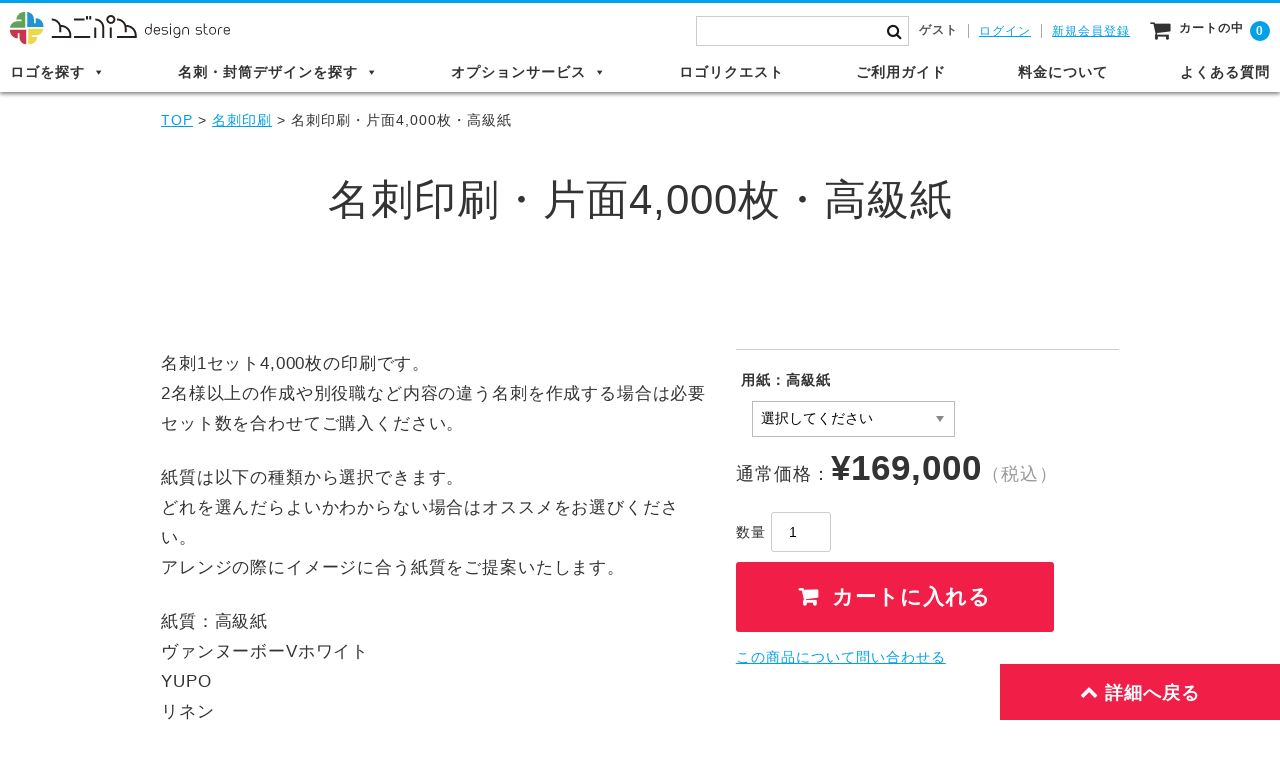

--- FILE ---
content_type: text/html; charset=UTF-8
request_url: https://logopro.jp/%E5%90%8D%E5%88%BA%E5%8D%B0%E5%88%B7%E3%83%BB%E7%89%87%E9%9D%A24000%E6%9E%9A%E3%83%BB%E9%AB%98%E7%B4%9A%E7%B4%99/
body_size: 55750
content:
<!DOCTYPE html><html lang="ja"><head>  <script async src="https://www.googletagmanager.com/gtag/js?id=G-S178RLFX6V"></script> <meta charset="UTF-8" /><meta name="viewport" content="width=device-width, user-scalable=no"><meta name="format-detection" content="telephone=no"/><meta name='robots' content='index, follow, max-image-preview:large, max-snippet:-1, max-video-preview:-1' /><meta name="dlm-version" content="5.1.6"><title>名刺印刷・片面4,000枚・高級紙 - ろごぷろ design store</title><meta name="description" content="ロゴデザインは全て１点限りのオリジナルとなっています。ご購入は先着順になりますのでお気に入りのデザインは早めにお買い求めください。作品の購入後は無料でアレンジ、修正も回数無制限、著作権の完全譲渡をいたします。完成したロゴマークに合わせた名刺や封筒の作成もご依頼いただけます。" /><link rel="canonical" href="https://logopro.jp/名刺印刷・片面4000枚・高級紙/" /><meta property="og:locale" content="ja_JP" /><meta property="og:type" content="article" /><meta property="og:title" content="名刺印刷・片面4,000枚・高級紙 - ろごぷろ design store" /><meta property="og:description" content="ロゴデザインは全て１点限りのオリジナルとなっています。ご購入は先着順になりますのでお気に入りのデザインは早めにお買い求めください。作品の購入後は無料でアレンジ、修正も回数無制限、著作権の完全譲渡をいたします。完成したロゴマークに合わせた名刺や封筒の作成もご依頼いただけます。" /><meta property="og:url" content="https://logopro.jp/名刺印刷・片面4000枚・高級紙/" /><meta property="og:site_name" content="ろごぷろ design store" /><meta property="article:published_time" content="2020-08-11T14:17:13+00:00" /><meta property="article:modified_time" content="2020-09-08T22:59:55+00:00" /><meta property="og:image" content="https://logopro.jp/wp-content/uploads/ogimage.jpg" /><meta property="og:image:width" content="1200" /><meta property="og:image:height" content="630" /><meta property="og:image:type" content="image/jpeg" /><meta name="author" content="ろごぷろ design store" /><meta name="twitter:card" content="summary_large_image" /><meta name="twitter:label1" content="執筆者" /><meta name="twitter:data1" content="ろごぷろ design store" /><style media="all">img:is([sizes=auto i],[sizes^="auto," i]){contain-intrinsic-size:3000px 1500px}
img.wp-smiley,img.emoji{display:inline !important;border:none !important;box-shadow:none !important;height:1em !important;width:1em !important;margin:0 .07em !important;vertical-align:-.1em !important;background:0 0 !important;padding:0 !important}
:root{--wp-block-synced-color:#7a00df;--wp-block-synced-color--rgb:122,0,223;--wp-bound-block-color:var(--wp-block-synced-color);--wp-editor-canvas-background:#ddd;--wp-admin-theme-color:#007cba;--wp-admin-theme-color--rgb:0,124,186;--wp-admin-theme-color-darker-10:#006ba1;--wp-admin-theme-color-darker-10--rgb:0,107,160.5;--wp-admin-theme-color-darker-20:#005a87;--wp-admin-theme-color-darker-20--rgb:0,90,135;--wp-admin-border-width-focus:2px}@media (min-resolution:192dpi){:root{--wp-admin-border-width-focus:1.5px}}.wp-element-button{cursor:pointer}:root .has-very-light-gray-background-color{background-color:#eee}:root .has-very-dark-gray-background-color{background-color:#313131}:root .has-very-light-gray-color{color:#eee}:root .has-very-dark-gray-color{color:#313131}:root .has-vivid-green-cyan-to-vivid-cyan-blue-gradient-background{background:linear-gradient(135deg,#00d084,#0693e3)}:root .has-purple-crush-gradient-background{background:linear-gradient(135deg,#34e2e4,#4721fb 50%,#ab1dfe)}:root .has-hazy-dawn-gradient-background{background:linear-gradient(135deg,#faaca8,#dad0ec)}:root .has-subdued-olive-gradient-background{background:linear-gradient(135deg,#fafae1,#67a671)}:root .has-atomic-cream-gradient-background{background:linear-gradient(135deg,#fdd79a,#004a59)}:root .has-nightshade-gradient-background{background:linear-gradient(135deg,#330968,#31cdcf)}:root .has-midnight-gradient-background{background:linear-gradient(135deg,#020381,#2874fc)}:root{--wp--preset--font-size--normal:16px;--wp--preset--font-size--huge:42px}.has-regular-font-size{font-size:1em}.has-larger-font-size{font-size:2.625em}.has-normal-font-size{font-size:var(--wp--preset--font-size--normal)}.has-huge-font-size{font-size:var(--wp--preset--font-size--huge)}.has-text-align-center{text-align:center}.has-text-align-left{text-align:left}.has-text-align-right{text-align:right}.has-fit-text{white-space:nowrap!important}#end-resizable-editor-section{display:none}.aligncenter{clear:both}.items-justified-left{justify-content:flex-start}.items-justified-center{justify-content:center}.items-justified-right{justify-content:flex-end}.items-justified-space-between{justify-content:space-between}.screen-reader-text{border:0;clip-path:inset(50%);height:1px;margin:-1px;overflow:hidden;padding:0;position:absolute;width:1px;word-wrap:normal!important}.screen-reader-text:focus{background-color:#ddd;clip-path:none;color:#444;display:block;font-size:1em;height:auto;left:5px;line-height:normal;padding:15px 23px 14px;text-decoration:none;top:5px;width:auto;z-index:100000}html :where(.has-border-color){border-style:solid}html :where([style*=border-top-color]){border-top-style:solid}html :where([style*=border-right-color]){border-right-style:solid}html :where([style*=border-bottom-color]){border-bottom-style:solid}html :where([style*=border-left-color]){border-left-style:solid}html :where([style*=border-width]){border-style:solid}html :where([style*=border-top-width]){border-top-style:solid}html :where([style*=border-right-width]){border-right-style:solid}html :where([style*=border-bottom-width]){border-bottom-style:solid}html :where([style*=border-left-width]){border-left-style:solid}html :where(img[class*=wp-image-]){height:auto;max-width:100%}:where(figure){margin:0 0 1em}html :where(.is-position-sticky){--wp-admin--admin-bar--position-offset:var(--wp-admin--admin-bar--height,0px)}@media screen and (max-width:600px){html :where(.is-position-sticky){--wp-admin--admin-bar--position-offset:0px}}
/*! This file is auto-generated */
.wp-block-button__link{color:#fff;background-color:#32373c;border-radius:9999px;box-shadow:none;text-decoration:none;padding:calc(.667em + 2px) calc(1.333em + 2px);font-size:1.125em}.wp-block-file__button{background:#32373c;color:#fff;text-decoration:none}
/*! jQuery UI - v1.10.4 - 2014-01-17
* http://jqueryui.com
* Includes: jquery.ui.core.css, jquery.ui.accordion.css, jquery.ui.autocomplete.css, jquery.ui.button.css, jquery.ui.datepicker.css, jquery.ui.dialog.css, jquery.ui.menu.css, jquery.ui.progressbar.css, jquery.ui.resizable.css, jquery.ui.selectable.css, jquery.ui.slider.css, jquery.ui.spinner.css, jquery.ui.tabs.css, jquery.ui.tooltip.css, jquery.ui.theme.css
* To view and modify this theme, visit http://jqueryui.com/themeroller/?ffDefault=Trebuchet%20MS%2CTahoma%2CVerdana%2CArial%2Csans-serif&fwDefault=bold&fsDefault=1.1em&cornerRadius=4px&bgColorHeader=f6a828&bgTextureHeader=gloss_wave&bgImgOpacityHeader=35&borderColorHeader=e78f08&fcHeader=ffffff&iconColorHeader=ffffff&bgColorContent=eeeeee&bgTextureContent=highlight_soft&bgImgOpacityContent=100&borderColorContent=dddddd&fcContent=333333&iconColorContent=222222&bgColorDefault=f6f6f6&bgTextureDefault=glass&bgImgOpacityDefault=100&borderColorDefault=cccccc&fcDefault=1c94c4&iconColorDefault=ef8c08&bgColorHover=fdf5ce&bgTextureHover=glass&bgImgOpacityHover=100&borderColorHover=fbcb09&fcHover=c77405&iconColorHover=ef8c08&bgColorActive=ffffff&bgTextureActive=glass&bgImgOpacityActive=65&borderColorActive=fbd850&fcActive=eb8f00&iconColorActive=ef8c08&bgColorHighlight=ffe45c&bgTextureHighlight=highlight_soft&bgImgOpacityHighlight=75&borderColorHighlight=fed22f&fcHighlight=363636&iconColorHighlight=228ef1&bgColorError=b81900&bgTextureError=diagonals_thick&bgImgOpacityError=18&borderColorError=cd0a0a&fcError=ffffff&iconColorError=ffd27a&bgColorOverlay=666666&bgTextureOverlay=diagonals_thick&bgImgOpacityOverlay=20&opacityOverlay=50&bgColorShadow=000000&bgTextureShadow=flat&bgImgOpacityShadow=10&opacityShadow=20&thicknessShadow=5px&offsetTopShadow=-5px&offsetLeftShadow=-5px&cornerRadiusShadow=5px
* Copyright 2014 jQuery Foundation and other contributors; Licensed MIT */
.ui-helper-hidden{display:none}.ui-helper-hidden-accessible{border:0;clip:rect(0 0 0 0);height:1px;margin:-1px;overflow:hidden;padding:0;position:absolute;width:1px}.ui-helper-reset{margin:0;padding:0;border:0;outline:0;line-height:1.3;text-decoration:none;font-size:100%;list-style:none}.ui-helper-clearfix:before,.ui-helper-clearfix:after{content:"";display:table;border-collapse:collapse}.ui-helper-clearfix:after{clear:both}.ui-helper-clearfix{min-height:0}.ui-helper-zfix{width:100%;height:100%;top:0;left:0;position:absolute;opacity:0;filter:Alpha(Opacity=0)}.ui-front{z-index:100}.ui-state-disabled{cursor:default !important}.ui-icon{display:block;text-indent:-99999px;overflow:hidden;background-repeat:no-repeat}.ui-widget-overlay{position:fixed;top:0;left:0;width:100%;height:100%}.ui-accordion .ui-accordion-header{display:block;cursor:pointer;position:relative;margin-top:2px;padding:.5em .5em .5em .7em;min-height:0}.ui-accordion .ui-accordion-icons{padding-left:2.2em}.ui-accordion .ui-accordion-noicons{padding-left:.7em}.ui-accordion .ui-accordion-icons .ui-accordion-icons{padding-left:2.2em}.ui-accordion .ui-accordion-header .ui-accordion-header-icon{position:absolute;left:.5em;top:50%;margin-top:-8px}.ui-accordion .ui-accordion-content{padding:1em 2.2em;border-top:0;overflow:auto}.ui-autocomplete{position:absolute;top:0;left:0;cursor:default}.ui-button{display:inline-block;position:relative;padding:0;line-height:normal;margin-right:.1em;cursor:pointer;vertical-align:middle;text-align:center;overflow:visible}.ui-button,.ui-button:link,.ui-button:visited,.ui-button:hover,.ui-button:active{text-decoration:none}.ui-button-icon-only{width:2.2em}button.ui-button-icon-only{width:2.4em}.ui-button-icons-only{width:3.4em}button.ui-button-icons-only{width:3.7em}.ui-button .ui-button-text{display:block;line-height:normal}.ui-button-text-only .ui-button-text{padding:.4em 1em}.ui-button-icon-only .ui-button-text,.ui-button-icons-only .ui-button-text{padding:.4em;text-indent:-9999999px}.ui-button-text-icon-primary .ui-button-text,.ui-button-text-icons .ui-button-text{padding:.4em 1em .4em 2.1em}.ui-button-text-icon-secondary .ui-button-text,.ui-button-text-icons .ui-button-text{padding:.4em 2.1em .4em 1em}.ui-button-text-icons .ui-button-text{padding-left:2.1em;padding-right:2.1em}input.ui-button{padding:.4em 1em}.ui-button-icon-only .ui-icon,.ui-button-text-icon-primary .ui-icon,.ui-button-text-icon-secondary .ui-icon,.ui-button-text-icons .ui-icon,.ui-button-icons-only .ui-icon{position:absolute;top:50%;margin-top:-8px}.ui-button-icon-only .ui-icon{left:50%;margin-left:-8px}.ui-button-text-icon-primary .ui-button-icon-primary,.ui-button-text-icons .ui-button-icon-primary,.ui-button-icons-only .ui-button-icon-primary{left:.5em}.ui-button-text-icon-secondary .ui-button-icon-secondary,.ui-button-text-icons .ui-button-icon-secondary,.ui-button-icons-only .ui-button-icon-secondary{right:.5em}.ui-buttonset{margin-right:7px}.ui-buttonset .ui-button{margin-left:0;margin-right:-.3em}input.ui-button::-moz-focus-inner,button.ui-button::-moz-focus-inner{border:0;padding:0}.ui-datepicker{width:17em;padding:.2em .2em 0;display:none}.ui-datepicker .ui-datepicker-header{position:relative;padding:.2em 0}.ui-datepicker .ui-datepicker-prev,.ui-datepicker .ui-datepicker-next{position:absolute;top:2px;width:1.8em;height:1.8em}.ui-datepicker .ui-datepicker-prev-hover,.ui-datepicker .ui-datepicker-next-hover{top:1px}.ui-datepicker .ui-datepicker-prev{left:2px}.ui-datepicker .ui-datepicker-next{right:2px}.ui-datepicker .ui-datepicker-prev-hover{left:1px}.ui-datepicker .ui-datepicker-next-hover{right:1px}.ui-datepicker .ui-datepicker-prev span,.ui-datepicker .ui-datepicker-next span{display:block;position:absolute;left:50%;margin-left:-8px;top:50%;margin-top:-8px}.ui-datepicker .ui-datepicker-title{margin:0 2.3em;line-height:1.8em;text-align:center}.ui-datepicker .ui-datepicker-title select{font-size:1em;margin:1px 0}.ui-datepicker select.ui-datepicker-month,.ui-datepicker select.ui-datepicker-year{width:49%}.ui-datepicker table{width:100%;font-size:.9em;border-collapse:collapse;margin:0 0 .4em}.ui-datepicker th{padding:.7em .3em;text-align:center;font-weight:700;border:0}.ui-datepicker td{border:0;padding:1px}.ui-datepicker td span,.ui-datepicker td a{display:block;padding:.2em;text-align:right;text-decoration:none}.ui-datepicker .ui-datepicker-buttonpane{background-image:none;margin:.7em 0 0;padding:0 .2em;border-left:0;border-right:0;border-bottom:0}.ui-datepicker .ui-datepicker-buttonpane button{float:right;margin:.5em .2em .4em;cursor:pointer;padding:.2em .6em .3em;width:auto;overflow:visible}.ui-datepicker .ui-datepicker-buttonpane button.ui-datepicker-current{float:left}.ui-datepicker.ui-datepicker-multi{width:auto}.ui-datepicker-multi .ui-datepicker-group{float:left}.ui-datepicker-multi .ui-datepicker-group table{width:95%;margin:0 auto .4em}.ui-datepicker-multi-2 .ui-datepicker-group{width:50%}.ui-datepicker-multi-3 .ui-datepicker-group{width:33.3%}.ui-datepicker-multi-4 .ui-datepicker-group{width:25%}.ui-datepicker-multi .ui-datepicker-group-last .ui-datepicker-header,.ui-datepicker-multi .ui-datepicker-group-middle .ui-datepicker-header{border-left-width:0}.ui-datepicker-multi .ui-datepicker-buttonpane{clear:left}.ui-datepicker-row-break{clear:both;width:100%;font-size:0}.ui-datepicker-rtl{direction:rtl}.ui-datepicker-rtl .ui-datepicker-prev{right:2px;left:auto}.ui-datepicker-rtl .ui-datepicker-next{left:2px;right:auto}.ui-datepicker-rtl .ui-datepicker-prev:hover{right:1px;left:auto}.ui-datepicker-rtl .ui-datepicker-next:hover{left:1px;right:auto}.ui-datepicker-rtl .ui-datepicker-buttonpane{clear:right}.ui-datepicker-rtl .ui-datepicker-buttonpane button{float:left}.ui-datepicker-rtl .ui-datepicker-buttonpane button.ui-datepicker-current,.ui-datepicker-rtl .ui-datepicker-group{float:right}.ui-datepicker-rtl .ui-datepicker-group-last .ui-datepicker-header,.ui-datepicker-rtl .ui-datepicker-group-middle .ui-datepicker-header{border-right-width:0;border-left-width:1px}.ui-dialog{overflow:hidden;position:absolute;top:0;left:0;padding:.2em;outline:0}.ui-dialog .ui-dialog-titlebar{padding:.4em 1em;position:relative}.ui-dialog .ui-dialog-title{float:left;margin:.1em 0;white-space:nowrap;width:90%;overflow:hidden;text-overflow:ellipsis}.ui-dialog .ui-dialog-titlebar-close{position:absolute;right:.3em;top:50%;width:20px;margin:-10px 0 0;padding:1px;height:20px}.ui-dialog .ui-dialog-content{position:relative;border:0;padding:.5em 1em;background:0 0;overflow:auto}.ui-dialog .ui-dialog-buttonpane{text-align:left;border-width:1px 0 0;background-image:none;margin-top:.5em;padding:.3em 1em .5em .4em}.ui-dialog .ui-dialog-buttonpane .ui-dialog-buttonset{float:right}.ui-dialog .ui-dialog-buttonpane button{margin:.5em .4em .5em 0;cursor:pointer}.ui-dialog .ui-resizable-se{width:12px;height:12px;right:-5px;bottom:-5px;background-position:16px 16px}.ui-draggable .ui-dialog-titlebar{cursor:move}.ui-menu{list-style:none;padding:2px;margin:0;display:block;outline:none}.ui-menu .ui-menu{margin-top:-3px;position:absolute}.ui-menu .ui-menu-item{margin:0;padding:0;width:100%;list-style-image:url([data-uri])}.ui-menu .ui-menu-divider{margin:5px -2px;height:0;font-size:0;line-height:0;border-width:1px 0 0}.ui-menu .ui-menu-item a{text-decoration:none;display:block;padding:2px .4em;line-height:1.5;min-height:0;font-weight:400}.ui-menu .ui-menu-item a.ui-state-focus,.ui-menu .ui-menu-item a.ui-state-active{font-weight:400;margin:-1px}.ui-menu .ui-state-disabled{font-weight:400;margin:.4em 0 .2em;line-height:1.5}.ui-menu .ui-state-disabled a{cursor:default}.ui-menu-icons{position:relative}.ui-menu-icons .ui-menu-item a{position:relative;padding-left:2em}.ui-menu .ui-icon{position:absolute;top:.2em;left:.2em}.ui-menu .ui-menu-icon{position:static;float:right}.ui-progressbar{height:2em;text-align:left;overflow:hidden}.ui-progressbar .ui-progressbar-value{margin:-1px;height:100%}.ui-progressbar .ui-progressbar-overlay{background:url(//logopro.jp/wp-content/plugins/cost-calculator-contact-form-7/includes/js/images/animated-overlay.gif);height:100%;filter:alpha(opacity=25);opacity:.25}.ui-progressbar-indeterminate .ui-progressbar-value{background-image:none}.ui-resizable{position:relative}.ui-resizable-handle{position:absolute;font-size:.1px;display:block}.ui-resizable-disabled .ui-resizable-handle,.ui-resizable-autohide .ui-resizable-handle{display:none}.ui-resizable-n{cursor:n-resize;height:7px;width:100%;top:-5px;left:0}.ui-resizable-s{cursor:s-resize;height:7px;width:100%;bottom:-5px;left:0}.ui-resizable-e{cursor:e-resize;width:7px;right:-5px;top:0;height:100%}.ui-resizable-w{cursor:w-resize;width:7px;left:-5px;top:0;height:100%}.ui-resizable-se{cursor:se-resize;width:12px;height:12px;right:1px;bottom:1px}.ui-resizable-sw{cursor:sw-resize;width:9px;height:9px;left:-5px;bottom:-5px}.ui-resizable-nw{cursor:nw-resize;width:9px;height:9px;left:-5px;top:-5px}.ui-resizable-ne{cursor:ne-resize;width:9px;height:9px;right:-5px;top:-5px}.ui-selectable-helper{position:absolute;z-index:100;border:1px dotted #000}.ui-slider{position:relative;text-align:left}.ui-slider .ui-slider-handle{position:absolute;z-index:2;width:1.2em;height:1.2em;cursor:default}.ui-slider .ui-slider-range{position:absolute;z-index:1;font-size:.7em;display:block;border:0;background-position:0 0}.ui-slider.ui-state-disabled .ui-slider-handle,.ui-slider.ui-state-disabled .ui-slider-range{filter:inherit}.ui-slider-horizontal{height:.8em}.ui-slider-horizontal .ui-slider-handle{top:-.3em;margin-left:-.6em}.ui-slider-horizontal .ui-slider-range{top:0;height:100%}.ui-slider-horizontal .ui-slider-range-min{left:0}.ui-slider-horizontal .ui-slider-range-max{right:0}.ui-slider-vertical{width:.8em;height:100px}.ui-slider-vertical .ui-slider-handle{left:-.3em;margin-left:0;margin-bottom:-.6em}.ui-slider-vertical .ui-slider-range{left:0;width:100%}.ui-slider-vertical .ui-slider-range-min{bottom:0}.ui-slider-vertical .ui-slider-range-max{top:0}.ui-spinner{position:relative;display:inline-block;overflow:hidden;padding:0;vertical-align:middle}.ui-spinner-input{border:none;background:0 0;color:inherit;padding:0;margin:.2em 0;vertical-align:middle;margin-left:.4em;margin-right:22px}.ui-spinner-button{width:16px;height:50%;font-size:.5em;padding:0;margin:0;text-align:center;position:absolute;cursor:default;display:block;overflow:hidden;right:0}.ui-spinner a.ui-spinner-button{border-top:none;border-bottom:none;border-right:none}.ui-spinner .ui-icon{position:absolute;margin-top:-8px;top:50%;left:0}.ui-spinner-up{top:0}.ui-spinner-down{bottom:0}.ui-spinner .ui-icon-triangle-1-s{background-position:-65px -16px}.ui-tabs{position:relative;padding:.2em}.ui-tabs .ui-tabs-nav{margin:0;padding:.2em .2em 0}.ui-tabs .ui-tabs-nav li{list-style:none;float:left;position:relative;top:0;margin:1px .2em 0 0;border-bottom-width:0;padding:0;white-space:nowrap}.ui-tabs .ui-tabs-nav .ui-tabs-anchor{float:left;padding:.5em 1em;text-decoration:none}.ui-tabs .ui-tabs-nav li.ui-tabs-active{margin-bottom:-1px;padding-bottom:1px}.ui-tabs .ui-tabs-nav li.ui-tabs-active .ui-tabs-anchor,.ui-tabs .ui-tabs-nav li.ui-state-disabled .ui-tabs-anchor,.ui-tabs .ui-tabs-nav li.ui-tabs-loading .ui-tabs-anchor{cursor:text}.ui-tabs-collapsible .ui-tabs-nav li.ui-tabs-active .ui-tabs-anchor{cursor:pointer}.ui-tabs .ui-tabs-panel{display:block;border-width:0;padding:1em 1.4em;background:0 0}.ui-tooltip{padding:8px;position:absolute;z-index:9999;max-width:300px;-webkit-box-shadow:0 0 5px #aaa;box-shadow:0 0 5px #aaa}body .ui-tooltip{border-width:2px}.ui-widget{font-family:Trebuchet MS,Tahoma,Verdana,Arial,sans-serif;font-size:1.1em}.ui-widget .ui-widget{font-size:1em}.ui-widget input,.ui-widget select,.ui-widget textarea,.ui-widget button{font-family:Trebuchet MS,Tahoma,Verdana,Arial,sans-serif;font-size:1em}.ui-widget-content{border:1px solid #ddd;background:#eee;color:#333}.ui-widget-content a{color:#333}.ui-widget-header{border:1px solid #e78f08;background:#f6a828 url(//logopro.jp/wp-content/plugins/cost-calculator-contact-form-7/includes/js/images/ui-bg_gloss-wave_35_f6a828_500x100.png) 50% 50% repeat-x;color:#fff;font-weight:700}.ui-widget-header a{color:#fff}.ui-state-default,.ui-widget-content .ui-state-default,.ui-widget-header .ui-state-default{border:1px solid #ccc;background:#f6f6f6;font-weight:700;color:#1c94c4}.ui-state-default a,.ui-state-default a:link,.ui-state-default a:visited{color:#1c94c4;text-decoration:none}.ui-state-hover,.ui-widget-content .ui-state-hover,.ui-widget-header .ui-state-hover,.ui-state-focus,.ui-widget-content .ui-state-focus,.ui-widget-header .ui-state-focus{border:1px solid #fbcb09;background:#fdf5ce;font-weight:700;color:#c77405}.ui-state-hover a,.ui-state-hover a:hover,.ui-state-hover a:link,.ui-state-hover a:visited,.ui-state-focus a,.ui-state-focus a:hover,.ui-state-focus a:link,.ui-state-focus a:visited{color:#c77405;text-decoration:none}.ui-state-active,.ui-widget-content .ui-state-active,.ui-widget-header .ui-state-active{border:1px solid #fbd850;background:#fff;font-weight:700;color:#eb8f00}.ui-state-active a,.ui-state-active a:link,.ui-state-active a:visited{color:#eb8f00;text-decoration:none}.ui-state-highlight,.ui-widget-content .ui-state-highlight,.ui-widget-header .ui-state-highlight{border:1px solid #fed22f;background:#ffe45c url(//logopro.jp/wp-content/plugins/cost-calculator-contact-form-7/includes/js/images/ui-bg_highlight-soft_75_ffe45c_1x100.png) 50% top repeat-x;color:#363636}.ui-state-highlight a,.ui-widget-content .ui-state-highlight a,.ui-widget-header .ui-state-highlight a{color:#363636}.ui-state-error,.ui-widget-content .ui-state-error,.ui-widget-header .ui-state-error{border:1px solid #cd0a0a;background:#b81900 url(//logopro.jp/wp-content/plugins/cost-calculator-contact-form-7/includes/js/images/ui-bg_diagonals-thick_18_b81900_40x40.png) 50% 50% repeat;color:#fff}.ui-state-error a,.ui-widget-content .ui-state-error a,.ui-widget-header .ui-state-error a{color:#fff}.ui-state-error-text,.ui-widget-content .ui-state-error-text,.ui-widget-header .ui-state-error-text{color:#fff}.ui-priority-primary,.ui-widget-content .ui-priority-primary,.ui-widget-header .ui-priority-primary{font-weight:700}.ui-priority-secondary,.ui-widget-content .ui-priority-secondary,.ui-widget-header .ui-priority-secondary{opacity:.7;filter:Alpha(Opacity=70);font-weight:400}.ui-state-disabled,.ui-widget-content .ui-state-disabled,.ui-widget-header .ui-state-disabled{opacity:.35;filter:Alpha(Opacity=35);background-image:none}.ui-state-disabled .ui-icon{filter:Alpha(Opacity=35)}.ui-icon{width:16px;height:16px}.ui-icon,.ui-widget-content .ui-icon{background-image:url(//logopro.jp/wp-content/plugins/cost-calculator-contact-form-7/includes/js/images/ui-icons_222222_256x240.png)}.ui-widget-header .ui-icon{background-image:url(//logopro.jp/wp-content/plugins/cost-calculator-contact-form-7/includes/js/images/ui-icons_ffffff_256x240.png)}.ui-state-default .ui-icon{background-image:url(//logopro.jp/wp-content/plugins/cost-calculator-contact-form-7/includes/js/images/ui-icons_ef8c08_256x240.png)}.ui-state-hover .ui-icon,.ui-state-focus .ui-icon{background-image:url(//logopro.jp/wp-content/plugins/cost-calculator-contact-form-7/includes/js/images/ui-icons_ef8c08_256x240.png)}.ui-state-active .ui-icon{background-image:url(//logopro.jp/wp-content/plugins/cost-calculator-contact-form-7/includes/js/images/ui-icons_ef8c08_256x240.png)}.ui-state-highlight .ui-icon{background-image:url(//logopro.jp/wp-content/plugins/cost-calculator-contact-form-7/includes/js/images/ui-icons_228ef1_256x240.png)}.ui-state-error .ui-icon,.ui-state-error-text .ui-icon{background-image:url(//logopro.jp/wp-content/plugins/cost-calculator-contact-form-7/includes/js/images/ui-icons_ffd27a_256x240.png)}.ui-icon-blank{background-position:16px 16px}.ui-icon-carat-1-n{background-position:0 0}.ui-icon-carat-1-ne{background-position:-16px 0}.ui-icon-carat-1-e{background-position:-32px 0}.ui-icon-carat-1-se{background-position:-48px 0}.ui-icon-carat-1-s{background-position:-64px 0}.ui-icon-carat-1-sw{background-position:-80px 0}.ui-icon-carat-1-w{background-position:-96px 0}.ui-icon-carat-1-nw{background-position:-112px 0}.ui-icon-carat-2-n-s{background-position:-128px 0}.ui-icon-carat-2-e-w{background-position:-144px 0}.ui-icon-triangle-1-n{background-position:0 -16px}.ui-icon-triangle-1-ne{background-position:-16px -16px}.ui-icon-triangle-1-e{background-position:-32px -16px}.ui-icon-triangle-1-se{background-position:-48px -16px}.ui-icon-triangle-1-s{background-position:-64px -16px}.ui-icon-triangle-1-sw{background-position:-80px -16px}.ui-icon-triangle-1-w{background-position:-96px -16px}.ui-icon-triangle-1-nw{background-position:-112px -16px}.ui-icon-triangle-2-n-s{background-position:-128px -16px}.ui-icon-triangle-2-e-w{background-position:-144px -16px}.ui-icon-arrow-1-n{background-position:0 -32px}.ui-icon-arrow-1-ne{background-position:-16px -32px}.ui-icon-arrow-1-e{background-position:-32px -32px}.ui-icon-arrow-1-se{background-position:-48px -32px}.ui-icon-arrow-1-s{background-position:-64px -32px}.ui-icon-arrow-1-sw{background-position:-80px -32px}.ui-icon-arrow-1-w{background-position:-96px -32px}.ui-icon-arrow-1-nw{background-position:-112px -32px}.ui-icon-arrow-2-n-s{background-position:-128px -32px}.ui-icon-arrow-2-ne-sw{background-position:-144px -32px}.ui-icon-arrow-2-e-w{background-position:-160px -32px}.ui-icon-arrow-2-se-nw{background-position:-176px -32px}.ui-icon-arrowstop-1-n{background-position:-192px -32px}.ui-icon-arrowstop-1-e{background-position:-208px -32px}.ui-icon-arrowstop-1-s{background-position:-224px -32px}.ui-icon-arrowstop-1-w{background-position:-240px -32px}.ui-icon-arrowthick-1-n{background-position:0 -48px}.ui-icon-arrowthick-1-ne{background-position:-16px -48px}.ui-icon-arrowthick-1-e{background-position:-32px -48px}.ui-icon-arrowthick-1-se{background-position:-48px -48px}.ui-icon-arrowthick-1-s{background-position:-64px -48px}.ui-icon-arrowthick-1-sw{background-position:-80px -48px}.ui-icon-arrowthick-1-w{background-position:-96px -48px}.ui-icon-arrowthick-1-nw{background-position:-112px -48px}.ui-icon-arrowthick-2-n-s{background-position:-128px -48px}.ui-icon-arrowthick-2-ne-sw{background-position:-144px -48px}.ui-icon-arrowthick-2-e-w{background-position:-160px -48px}.ui-icon-arrowthick-2-se-nw{background-position:-176px -48px}.ui-icon-arrowthickstop-1-n{background-position:-192px -48px}.ui-icon-arrowthickstop-1-e{background-position:-208px -48px}.ui-icon-arrowthickstop-1-s{background-position:-224px -48px}.ui-icon-arrowthickstop-1-w{background-position:-240px -48px}.ui-icon-arrowreturnthick-1-w{background-position:0 -64px}.ui-icon-arrowreturnthick-1-n{background-position:-16px -64px}.ui-icon-arrowreturnthick-1-e{background-position:-32px -64px}.ui-icon-arrowreturnthick-1-s{background-position:-48px -64px}.ui-icon-arrowreturn-1-w{background-position:-64px -64px}.ui-icon-arrowreturn-1-n{background-position:-80px -64px}.ui-icon-arrowreturn-1-e{background-position:-96px -64px}.ui-icon-arrowreturn-1-s{background-position:-112px -64px}.ui-icon-arrowrefresh-1-w{background-position:-128px -64px}.ui-icon-arrowrefresh-1-n{background-position:-144px -64px}.ui-icon-arrowrefresh-1-e{background-position:-160px -64px}.ui-icon-arrowrefresh-1-s{background-position:-176px -64px}.ui-icon-arrow-4{background-position:0 -80px}.ui-icon-arrow-4-diag{background-position:-16px -80px}.ui-icon-extlink{background-position:-32px -80px}.ui-icon-newwin{background-position:-48px -80px}.ui-icon-refresh{background-position:-64px -80px}.ui-icon-shuffle{background-position:-80px -80px}.ui-icon-transfer-e-w{background-position:-96px -80px}.ui-icon-transferthick-e-w{background-position:-112px -80px}.ui-icon-folder-collapsed{background-position:0 -96px}.ui-icon-folder-open{background-position:-16px -96px}.ui-icon-document{background-position:-32px -96px}.ui-icon-document-b{background-position:-48px -96px}.ui-icon-note{background-position:-64px -96px}.ui-icon-mail-closed{background-position:-80px -96px}.ui-icon-mail-open{background-position:-96px -96px}.ui-icon-suitcase{background-position:-112px -96px}.ui-icon-comment{background-position:-128px -96px}.ui-icon-person{background-position:-144px -96px}.ui-icon-print{background-position:-160px -96px}.ui-icon-trash{background-position:-176px -96px}.ui-icon-locked{background-position:-192px -96px}.ui-icon-unlocked{background-position:-208px -96px}.ui-icon-bookmark{background-position:-224px -96px}.ui-icon-tag{background-position:-240px -96px}.ui-icon-home{background-position:0 -112px}.ui-icon-flag{background-position:-16px -112px}.ui-icon-calendar{background-position:-32px -112px}.ui-icon-cart{background-position:-48px -112px}.ui-icon-pencil{background-position:-64px -112px}.ui-icon-clock{background-position:-80px -112px}.ui-icon-disk{background-position:-96px -112px}.ui-icon-calculator{background-position:-112px -112px}.ui-icon-zoomin{background-position:-128px -112px}.ui-icon-zoomout{background-position:-144px -112px}.ui-icon-search{background-position:-160px -112px}.ui-icon-wrench{background-position:-176px -112px}.ui-icon-gear{background-position:-192px -112px}.ui-icon-heart{background-position:-208px -112px}.ui-icon-star{background-position:-224px -112px}.ui-icon-link{background-position:-240px -112px}.ui-icon-cancel{background-position:0 -128px}.ui-icon-plus{background-position:-16px -128px}.ui-icon-plusthick{background-position:-32px -128px}.ui-icon-minus{background-position:-48px -128px}.ui-icon-minusthick{background-position:-64px -128px}.ui-icon-close{background-position:-80px -128px}.ui-icon-closethick{background-position:-96px -128px}.ui-icon-key{background-position:-112px -128px}.ui-icon-lightbulb{background-position:-128px -128px}.ui-icon-scissors{background-position:-144px -128px}.ui-icon-clipboard{background-position:-160px -128px}.ui-icon-copy{background-position:-176px -128px}.ui-icon-contact{background-position:-192px -128px}.ui-icon-image{background-position:-208px -128px}.ui-icon-video{background-position:-224px -128px}.ui-icon-script{background-position:-240px -128px}.ui-icon-alert{background-position:0 -144px}.ui-icon-info{background-position:-16px -144px}.ui-icon-notice{background-position:-32px -144px}.ui-icon-help{background-position:-48px -144px}.ui-icon-check{background-position:-64px -144px}.ui-icon-bullet{background-position:-80px -144px}.ui-icon-radio-on{background-position:-96px -144px}.ui-icon-radio-off{background-position:-112px -144px}.ui-icon-pin-w{background-position:-128px -144px}.ui-icon-pin-s{background-position:-144px -144px}.ui-icon-play{background-position:0 -160px}.ui-icon-pause{background-position:-16px -160px}.ui-icon-seek-next{background-position:-32px -160px}.ui-icon-seek-prev{background-position:-48px -160px}.ui-icon-seek-end{background-position:-64px -160px}.ui-icon-seek-start{background-position:-80px -160px}.ui-icon-seek-first{background-position:-80px -160px}.ui-icon-stop{background-position:-96px -160px}.ui-icon-eject{background-position:-112px -160px}.ui-icon-volume-off{background-position:-128px -160px}.ui-icon-volume-on{background-position:-144px -160px}.ui-icon-power{background-position:0 -176px}.ui-icon-signal-diag{background-position:-16px -176px}.ui-icon-signal{background-position:-32px -176px}.ui-icon-battery-0{background-position:-48px -176px}.ui-icon-battery-1{background-position:-64px -176px}.ui-icon-battery-2{background-position:-80px -176px}.ui-icon-battery-3{background-position:-96px -176px}.ui-icon-circle-plus{background-position:0 -192px}.ui-icon-circle-minus{background-position:-16px -192px}.ui-icon-circle-close{background-position:-32px -192px}.ui-icon-circle-triangle-e{background-position:-48px -192px}.ui-icon-circle-triangle-s{background-position:-64px -192px}.ui-icon-circle-triangle-w{background-position:-80px -192px}.ui-icon-circle-triangle-n{background-position:-96px -192px}.ui-icon-circle-arrow-e{background-position:-112px -192px}.ui-icon-circle-arrow-s{background-position:-128px -192px}.ui-icon-circle-arrow-w{background-position:-144px -192px}.ui-icon-circle-arrow-n{background-position:-160px -192px}.ui-icon-circle-zoomin{background-position:-176px -192px}.ui-icon-circle-zoomout{background-position:-192px -192px}.ui-icon-circle-check{background-position:-208px -192px}.ui-icon-circlesmall-plus{background-position:0 -208px}.ui-icon-circlesmall-minus{background-position:-16px -208px}.ui-icon-circlesmall-close{background-position:-32px -208px}.ui-icon-squaresmall-plus{background-position:-48px -208px}.ui-icon-squaresmall-minus{background-position:-64px -208px}.ui-icon-squaresmall-close{background-position:-80px -208px}.ui-icon-grip-dotted-vertical{background-position:0 -224px}.ui-icon-grip-dotted-horizontal{background-position:-16px -224px}.ui-icon-grip-solid-vertical{background-position:-32px -224px}.ui-icon-grip-solid-horizontal{background-position:-48px -224px}.ui-icon-gripsmall-diagonal-se{background-position:-64px -224px}.ui-icon-grip-diagonal-se{background-position:-80px -224px}.ui-corner-all,.ui-corner-top,.ui-corner-left,.ui-corner-tl{border-top-left-radius:4px}.ui-corner-all,.ui-corner-top,.ui-corner-right,.ui-corner-tr{border-top-right-radius:4px}.ui-corner-all,.ui-corner-bottom,.ui-corner-left,.ui-corner-bl{border-bottom-left-radius:4px}.ui-corner-all,.ui-corner-bottom,.ui-corner-right,.ui-corner-br{border-bottom-right-radius:4px}.ui-widget-overlay{background:#666 url(//logopro.jp/wp-content/plugins/cost-calculator-contact-form-7/includes/js/images/ui-bg_diagonals-thick_20_666666_40x40.png) 50% 50% repeat;opacity:.5;filter:Alpha(Opacity=50)}.ui-widget-shadow{margin:-5px 0 0 -5px;padding:5px;background:#000 url(//logopro.jp/wp-content/plugins/cost-calculator-contact-form-7/includes/js/images/ui-bg_flat_10_000000_40x100.png) 50% 50% repeat-x;opacity:.2;filter:Alpha(Opacity=20);border-radius:5px}
.costcf7caloc_slider_div .ui-state-default,.ui-widget-content .ui-state-default,.ui-widget-header .ui-state-default{border-radius:100%;height:30px;width:30px}.costcf7caloc_slider_div.ui-slider-horizontal .ui-slider-handle{top:-11px}.costcf7caloc_slider_div.ui-slider-horizontal{height:10px}div#costcf7caloc_slider_div{margin:60px 0}#costcf7caloc_slider_div :focus{outline:none}#ctooltip{position:absolute;width:auto;background-color:#00000085;color:#fff;text-align:center;padding:2px 5px;border-radius:6px;z-index:1;opacity:1;transition:opacity .6s;font-size:15px;font-weight:700}.costcf7left:after{content:"";position:absolute;top:50%;left:100%;margin-top:-5px;border-width:5px;border-style:solid;border-color:transparent transparent transparent #00000085}.costcf7right:after{content:"";position:absolute;top:50%;right:100%;margin-top:-5px;border-width:5px;border-style:solid;border-color:transparent #00000085 transparent transparent}.costcf7top:after{content:"";position:absolute;top:100%;left:30%;border-width:5px;border-style:solid;border-color:#00000085 transparent transparent}.costcf7bottom:after{content:"";position:absolute;bottom:100%;left:30%;border-width:5px;border-style:solid;border-color:transparent transparent #00000085}
.xo-event-meta{padding:3.8461% 0}.xo-event-meta span{display:block}html[lang=ja] .xo-event-calendar .dashicons{font-family:dashicons !important}
.xo-event-calendar{font-family:Helvetica Neue,Helvetica,Hiragino Kaku Gothic ProN,Meiryo,MS PGothic,sans-serif;overflow:auto;position:relative}.xo-event-calendar td,.xo-event-calendar th{padding:0!important}.xo-event-calendar .calendar:nth-child(n+2) .month-next,.xo-event-calendar .calendar:nth-child(n+2) .month-prev{visibility:hidden}.xo-event-calendar table{background-color:transparent;border-collapse:separate;border-spacing:0;color:#333;margin:0;padding:0;table-layout:fixed;width:100%}.xo-event-calendar table caption,.xo-event-calendar table tbody,.xo-event-calendar table td,.xo-event-calendar table tfoot,.xo-event-calendar table th,.xo-event-calendar table thead,.xo-event-calendar table tr{background:0 0;border:0;margin:0;opacity:1;outline:0;padding:0;vertical-align:baseline}.xo-event-calendar table table tr{display:table-row}.xo-event-calendar table table td,.xo-event-calendar table table th{display:table-cell;padding:0}.xo-event-calendar table.xo-month{border:1px solid #ccc;border-right-width:0;margin:0 0 8px;padding:0}.xo-event-calendar table.xo-month td,.xo-event-calendar table.xo-month th{background-color:#fff;border:1px solid #ccc;padding:0}.xo-event-calendar table.xo-month caption{caption-side:top}.xo-event-calendar table.xo-month .month-header{display:flex;flex-flow:wrap;justify-content:center;margin:4px 0}.xo-event-calendar table.xo-month .month-header>span{flex-grow:1;text-align:center}.xo-event-calendar table.xo-month button{background-color:transparent;border:0;box-shadow:none;color:#333;cursor:pointer;margin:0;overflow:hidden;padding:0;text-shadow:none;width:38px}.xo-event-calendar table.xo-month button[disabled]{cursor:default;opacity:.3}.xo-event-calendar table.xo-month button>span{text-align:center;vertical-align:middle}.xo-event-calendar table.xo-month button span.nav-prev{border-bottom:2px solid #333;border-left:2px solid #333;display:inline-block;font-size:0;height:13px;transform:rotate(45deg);width:13px}.xo-event-calendar table.xo-month button span.nav-next{border-right:2px solid #333;border-top:2px solid #333;display:inline-block;font-size:0;height:13px;transform:rotate(45deg);width:13px}.xo-event-calendar table.xo-month button:hover span.nav-next,.xo-event-calendar table.xo-month button:hover span.nav-prev{border-width:3px}.xo-event-calendar table.xo-month>thead th{border-width:0 1px 0 0;color:#333;font-size:.9em;font-weight:700;padding:1px 0;text-align:center}.xo-event-calendar table.xo-month>thead th.sunday{color:#d00}.xo-event-calendar table.xo-month>thead th.saturday{color:#00d}.xo-event-calendar table.xo-month .month-week{border:0;overflow:hidden;padding:0;position:relative;width:100%}.xo-event-calendar table.xo-month .month-week table{border:0;margin:0;padding:0}.xo-event-calendar table.xo-month .month-dayname{border-width:1px 0 0 1px;bottom:0;left:0;position:absolute;right:0;top:0}.xo-event-calendar table.xo-month .month-dayname td{border-width:1px 1px 0 0;padding:0}.xo-event-calendar table.xo-month .month-dayname td div{border-width:1px 1px 0 0;font-size:100%;height:1000px;line-height:1.2em;padding:4px;text-align:right}.xo-event-calendar table.xo-month .month-dayname td div.other-month{opacity:.6}.xo-event-calendar table.xo-month .month-dayname td div.today{color:#00d;font-weight:700}.xo-event-calendar table.xo-month .month-dayname-space{height:1.5em;position:relative;top:0}.xo-event-calendar table.xo-month .month-event{background-color:transparent;position:relative;top:0}.xo-event-calendar table.xo-month .month-event td{background-color:transparent;border-width:0 1px 0 0;padding:0 1px 2px}.xo-event-calendar table.xo-month .month-event-space{background-color:transparent;height:1.5em}.xo-event-calendar table.xo-month .month-event-space td{border-width:0 1px 0 0}.xo-event-calendar table.xo-month .month-event tr,.xo-event-calendar table.xo-month .month-event-space tr{background-color:transparent}.xo-event-calendar table.xo-month .month-event-title{background-color:#ccc;border-radius:3px;color:#666;display:block;font-size:.8em;margin:1px;overflow:hidden;padding:0 4px;text-align:left;white-space:nowrap}.xo-event-calendar p.holiday-title{font-size:90%;margin:0;padding:2px 0;vertical-align:middle}.xo-event-calendar p.holiday-title span{border:1px solid #ccc;margin:0 6px 0 0;padding:0 0 0 18px}.xo-event-calendar .loading-animation{left:50%;margin:-20px 0 0 -20px;position:absolute;top:50%}@media(min-width:600px){.xo-event-calendar .calendars.columns-2{-moz-column-gap:15px;column-gap:15px;display:grid;grid-template-columns:repeat(2,1fr);row-gap:5px}.xo-event-calendar .calendars.columns-2 .month-next,.xo-event-calendar .calendars.columns-2 .month-prev{visibility:hidden}.xo-event-calendar .calendars.columns-2 .calendar:first-child .month-prev,.xo-event-calendar .calendars.columns-2 .calendar:nth-child(2) .month-next{visibility:visible}.xo-event-calendar .calendars.columns-3{-moz-column-gap:15px;column-gap:15px;display:grid;grid-template-columns:repeat(3,1fr);row-gap:5px}.xo-event-calendar .calendars.columns-3 .month-next,.xo-event-calendar .calendars.columns-3 .month-prev{visibility:hidden}.xo-event-calendar .calendars.columns-3 .calendar:first-child .month-prev,.xo-event-calendar .calendars.columns-3 .calendar:nth-child(3) .month-next{visibility:visible}.xo-event-calendar .calendars.columns-4{-moz-column-gap:15px;column-gap:15px;display:grid;grid-template-columns:repeat(4,1fr);row-gap:5px}.xo-event-calendar .calendars.columns-4 .month-next,.xo-event-calendar .calendars.columns-4 .month-prev{visibility:hidden}.xo-event-calendar .calendars.columns-4 .calendar:first-child .month-prev,.xo-event-calendar .calendars.columns-4 .calendar:nth-child(4) .month-next{visibility:visible}}.xo-event-calendar.xo-calendar-loading .xo-months{opacity:.5}.xo-event-calendar.xo-calendar-loading .loading-animation{animation:loadingCircRot .8s linear infinite;border:5px solid rgba(0,0,0,.2);border-radius:50%;border-top-color:#4285f4;height:40px;width:40px}@keyframes loadingCircRot{0%{transform:rotate(0deg)}to{transform:rotate(359deg)}}.xo-event-calendar.is-style-legacy table.xo-month .month-header>span{font-size:120%;line-height:28px}.xo-event-calendar.is-style-regular table.xo-month button:not(:hover):not(:active):not(.has-background){background-color:transparent;color:#333}.xo-event-calendar.is-style-regular table.xo-month button>span{text-align:center;vertical-align:middle}.xo-event-calendar.is-style-regular table.xo-month button>span:not(.dashicons){font-size:2em;overflow:hidden;text-indent:100%;white-space:nowrap}.xo-event-calendar.is-style-regular table.xo-month .month-next,.xo-event-calendar.is-style-regular table.xo-month .month-prev{height:2em;width:2em}.xo-event-calendar.is-style-regular table.xo-month .month-header{align-items:center;display:flex;justify-content:center;padding:.2em 0}.xo-event-calendar.is-style-regular table.xo-month .month-header .calendar-caption{flex-grow:1}.xo-event-calendar.is-style-regular table.xo-month .month-header>span{font-size:1.1em}.xo-event-calendar.is-style-regular table.xo-month>thead th{background:#fafafa;font-size:.8em}.xo-event-calendar.is-style-regular table.xo-month .month-dayname td div{font-size:1em;padding:.2em}.xo-event-calendar.is-style-regular table.xo-month .month-dayname td div.today{color:#339;font-weight:700}.xo-event-calendar.is-style-regular .holiday-titles{display:inline-flex;flex-wrap:wrap;gap:.25em 1em}.xo-event-calendar.is-style-regular p.holiday-title{font-size:.875em;margin:0 0 .5em}.xo-event-calendar.is-style-regular p.holiday-title span{margin:0 .25em 0 0;padding:0 0 0 1.25em}
html,body,div,span,applet,object,iframe,h1,h2,h3,h4,h5,h6,p,blockquote,pre,a,abbr,acronym,address,big,cite,code,del,dfn,em,img,ins,kbd,q,s,samp,small,strike,strong,sub,sup,tt,var,b,u,i,center,dl,dt,dd,ol,ul,li,fieldset,form,label,legend,table,caption,tbody,tfoot,thead,tr,th,td,article,aside,canvas,details,embed,figure,figcaption,footer,header,hgroup,menu,nav,output,ruby,section,summary,time,mark,audio,video{margin:0;padding:0;border:0;font-size:100%;vertical-align:baseline}body{line-height:1}ol,ul{list-style:none}blockquote,q{quotes:none}blockquote:before,blockquote:after,q:before,q:after{content:'';content:none}table{border-collapse:collapse;border-spacing:0}caption,th,td{text-align:left}h1,h2,h3,h4,h5,h6{clear:both}html{overflow-y:scroll;font-size:100%;-webkit-text-size-adjust:100%;-ms-text-size-adjust:100%}a:focus{outline:thin dotted}article,aside,details,figcaption,figure,footer,header,hgroup,nav,section{display:block}audio,canvas,video{display:inline-block}audio:not([controls]){display:none}del{color:#333}ins{background:#fff9c0;text-decoration:none}hr{background-color:#ccc;border:0;height:1px;margin:24px;margin-bottom:1.714285714rem}sub,sup{font-size:75%;line-height:0;position:relative;vertical-align:baseline}sup{top:-.5em}sub{bottom:-.25em}small{font-size:smaller}img{border:0;-ms-interpolation-mode:bicubic}.clear:after,.wrapper:after,.format-status .entry-header:after{clear:both}.clear:before,.clear:after,.wrapper:before,.wrapper:after,.format-status .entry-header:before,.format-status .entry-header:after{display:table;content:""}.cf:before,.cf:after{display:table;content:" "}.cf:after{clear:both}.cf{*zoom:1;}*{-moz-box-sizing:border-box;-webkit-box-sizing:border-box;-o-box-sizing:border-box;-ms-box-sizing:border-box;box-sizing:border-box}body{color:#262626;font-family:Helvetica,Arial,sans-serif;font-size:.875em;margin:0;padding:0;line-height:150%;background-color:#fff;word-wrap:break-word}img{margin:0;padding:0;vertical-align:bottom;-webkit-transition:.3s ease all;-moz-transition:.3s ease all;-o-transition:.3s ease all;transition:.3s ease all}a{color:gray;text-decoration:none}a:hover{color:#262626;text-decoration:underline}ul,li{margin:0;padding:0;list-style:none}p{margin:0;padding:0}em{color:#999;font-size:.8em;font-weight:400;font-style:normal}.textleft,div.textleft{text-align:left}.textright,div.textright{text-align:right}.textcenter,div.textcenter{text-align:center}.alignleft,div.alignleft{margin:0;padding:0 10px 10px 0;float:left}.alignright,div.alignright{margin:0;padding:10px 0 0 10px;float:right}.aligncenter,div.aligncenter{display:block;margin-left:auto;margin-right:auto}.error_message{color:red;font-size:13px;font-weight:700;line-height:20px;margin-bottom:.384615em}.wp-caption{margin:10px 0;padding-top:4px;background-color:#f3f3f3;border:1px solid #ddd;text-align:center;-webkit-border-radius:3px;-moz-border-radius:3px;border-radius:3px}.wp-caption img{margin:0;padding:0;border:0 none}.wp-caption p{font-size:11px;margin:0;padding:0 4px 5px;line-height:17px}input,select,textarea{font-size:1em;-webkit-appearance:none;-moz-appearance:none;appearance:none;-webkit-border-radius:0;-moz-border-radius:0;border-radius:0}select{max-width:100%;padding:.5714285em 2.14286em .5714285em .5714285em;background:url(//logopro.jp/wp-content/themes/welcart_basic/images/select-arrow.gif) center right 10px no-repeat;border:1px solid #bbb}textarea{width:100%;height:100px;border:1px solid #bbb}input[type=text],input[type=password],input[type=email],input[type=tel],input[type=search],input[type=url]{padding:.5714285em;border:1px solid #bbb}input[type=button],input[type=submit],input[type=reset]{padding:.714288em 1.42857em;background-color:#efefef;border:none;-webkit-transition:.3s ease all;-moz-transition:.3s ease all;-o-transition:.3s ease all;transition:.3s ease all;-webkit-border-radius:3px;-moz-border-radius:3px;border-radius:3px}input[type=button]:hover,input[type=submit]:hover,input[type=reset]:hover{background-color:#ddd;cursor:pointer}input[type=checkbox]{border:1px solid #ccc;-webkit-appearance:checkbox;-moz-appearance:checkbox;appearance:checkbox}input[type=radio]{border:1px solid #bbb;-webkit-appearance:radio;-moz-appearance:radio;appearance:radio}input[type=file]{border:none}.campaign_message{font-size:12px;font-weight:700;color:#d3222a;margin-top:5px;background-color:#efefef;text-align:center}#itempage .campaign_message{font-size:14px;margin:0 0 15px;background:0 0;letter-spacing:.5px}header{position:relative;width:100%;margin-bottom:1.4286em;border-bottom:3px solid #efefef}.site-description{min-height:40px;color:#fff;font-size:.85714em;font-weight:700;padding:.8333em 6.6667em .8333em .8333em;background:#131313;overflow:hidden}.snav{width:auto;float:right;padding-top:1.07143em;margin-right:.714286em}.snav i{font-size:1.57143em;padding:.454545em}.incart-btn span{display:none}.snav ul li i{color:#131313}.incart-btn a{position:relative}.incart-btn .total-quant{display:inline-block;font-weight:700;position:absolute;top:0;left:0;width:auto;min-width:20px;max-width:30px;height:20px;color:#fff;background-color:#fba60d;-webkit-border-radius:50%;-moz-border-radius:50%;border-radius:50%;text-align:center;vertical-align:text-bottom}.snav .membership{float:left}.snav .membership a{display:block}.snav .membership ul{display:none;position:absolute;width:100%;left:0;padding:1.4286em .714286em .714286em;background-color:#fff;border-bottom:1px solid #ccc;z-index:2}.snav .membership.On ul{display:block}.snav .membership li{float:none;background:0 0;border-bottom:1px solid #e0e0e0;margin:0 0 1.07143em .714286em;padding-bottom:.357143em}.snav .membership li:first-child{margin-left:0}.snav .membership li:last-child{margin-bottom:0;border:none}.incart-btn{float:left}.incart-btn a{display:block;color:#262626}.search-box{float:left}.snav .search-box i{font-size:1.42857em;padding:.5em}.search-box form{display:none}.search-box.On form{display:block;position:absolute;left:0;width:100%;padding:1.4286em .714286em .714286em;background-color:#fff}.search-box div.s-box{display:block;position:relative;width:100%;border:1px solid #ccc;float:right;text-align:center}.search-box input[type=text]{width:100%;border:none}.search-box .searchsubmit{color:#aaa;font-size:1.14286em;font-family:FontAwesome;position:absolute;right:0;top:0;padding:.3124995em;background:0 0;-webkit-border-radius:0;-moz-border-radius:0;border-radius:0}.search-box .searchsubmit:hover{background:0 0}h1.site-title,div.site-title{clear:none;font-size:1.785712em;font-weight:700;padding:1em .6em 1em .4em;float:left;line-height:1em;text-align:center}h1.site-title a,div.site-title a{color:#000}h1.site-title img,div.site-title img{width:100%;height:auto}header div.nav-menu-open,header div.header-nav-container{display:none}#site-navigation{clear:both;padding:0 1.07143em}#site-navigation li a{display:block;margin-bottom:1.07143em;padding-bottom:.357143em;border-bottom:1px solid #e0e0e0}#site-navigation li li{margin-left:1em}#site-navigation label,#site-navigation input[type=checkbox].on-off{display:none}#site-navigation label{display:block;position:absolute;top:0;right:0;width:auto;padding:0;text-align:right}#site-navigation label span{display:block;padding:.714286em}#site-navigation label span:before{content:"\f03a";display:block;color:#fff;font-family:FontAwesome;font-size:1.5714em;vertical-align:text-bottom}header #site-navigation input#panel.on-off+div.nav-menu-open,header #site-navigation input#panel.on-off+div.header-nav-container{display:block;height:0;overflow:hidden}header #site-navigation input#panel.on-off:checked+div.nav-menu-open,header #site-navigation input#panel.on-off:checked+div.header-nav-container{position:absolute;left:0;width:100%;height:auto;background-color:#fff;z-index:1}#site-navigation ul{padding:1.4286em .714286em .714286em}#site-navigation ul ul{padding:0}#secondary{padding:2.14289em 0;border-top:5px solid #eee}#secondary h3{margin-bottom:1.07143em;padding-bottom:.357143em;border-bottom:3px solid #eee}#secondary .widget_title>img{width:20px;height:20px;margin-right:.714286em;vertical-align:top}#secondary section{margin-bottom:2.14286em;padding:0 .714286em}#secondary .columnleft section:last-child,#secondary .columncenter section:last-child{margin-bottom:2.14286em}#secondary section:last-child{margin-bottom:0}.widget_welcart_bestseller ul{padding:0 .714286em}.widget_welcart_bestseller li{margin-bottom:.714286em;padding-bottom:.714286em;border-bottom:1px solid #e0e0e0;overflow:hidden}.widget_welcart_bestseller li a{display:inline-block;padding-bottom:.357143em}.widget_welcart_bestseller .itemimg{width:25% !important;float:right;text-align:center}.widget_welcart_bestseller .itemimg img{width:100%;height:auto}.widget_welcart_bestseller .itemname{width:70%;text-align:left}.widget_welcart_bestseller .itemprice{font-weight:700;width:70%;text-align:right}.widget_welcart_bestseller .itemsoldout{color:#e00;font-size:.85714em;font-weight:700;width:70%;text-align:right}.widget_welcart_bestseller .tax_inc_block{margin:-3px 0 0;padding-right:7px;text-align:right;font-size:12px;width:70%}.widget_welcart_bestseller .tax_inc_block em{margin-right:3px;color:#262626}.widget_welcart_featured ul{padding:0 .714286em !important}.widget_welcart_featured .featured_list{margin-bottom:.714286em;padding-bottom:.714286em;border-bottom:1px solid #e0e0e0;overflow:hidden}.widget_welcart_featured .thumimg{width:25% !important;float:right;text-align:center}.widget_welcart_featured .thumimg img{width:100%;height:auto}.widget_welcart_featured .thumtitle{width:70%;text-align:left}.widget_welcart_category ul{padding:0 .714286em}.widget_welcart_category li{padding-bottom:.714286em;line-height:200%}.widget_welcart_category li:last-child{padding-bottom:0}.widget_welcart_category li ul{margin-left:1.07143em;padding:0}.widget_welcart_category li li{padding:0}.widget_welcart_category li li a{display:block;padding:0}.widget_welcart_category li li a:before{display:none}.widget_welcart_category ul ul ul{display:block !important}.widget_welcart_calendar table{width:46%;margin:0 2% 2%;border:1px solid #ccc;border-collapse:collapse;float:left}.widget_welcart_calendar th{color:#fff;background-color:#131313;border:1px solid #ccc;text-align:center}.widget_welcart_calendar td{border:1px solid #ccc;text-align:center}.widget_welcart_calendar .businessday{color:#262626;background-color:#fff0d1}.welcart_blog_calendar table{width:100%;border:1px solid #ccc;border-collapse:collapse}.welcart_blog_calendar th{color:#fff;background-color:#131313;border:1px solid #ccc;text-align:center}.welcart_blog_calendar td{border:1px solid #ccc;text-align:center}.widget_welcart_search .searchtext{width:75%;padding:.5714285em;border:1px solid #ccc;border-right:none}.widget_welcart_search #searchsubmit{color:#fff;width:25%;padding:.5em 0;background-color:#ff8c00;border:none;-webkit-border-radius:0;-moz-border-radius:0;border-radius:0;-webkit-transition:.3s ease all;-moz-transition:.3s ease all;-o-transition:.3s ease all;transition:.3s ease all}.widget_welcart_search #searchsubmit:hover{cursor:pointer;background-color:orange}.widget_welcart_search div{margin-top:.714286em;background-color:#efefef;text-align:center}.widget_welcart_search div a{display:block;color:#262626;line-height:200%;-webkit-transition:.3s ease all;-moz-transition:.3s ease all;-o-transition:.3s ease all;transition:.3s ease all}.widget_welcart_search div a:hover{background-color:#ddd;text-decoration:none}.widget_welcart_login .loginbox{padding:0 .714286em}.widget_welcart_login .loginbox div{font-weight:700}.widget_welcart_login label{line-height:180%}.widget_welcart_login input.loginmail,.widget_welcart_login input.loginpass{width:100%;margin-bottom:.357143em;padding:.357143em;border:1px solid #ccc}.widget_welcart_login input#member_loginw,.widget_welcart_login input#member_login{font-size:14px;color:#fff;width:60%;margin-bottom:.357143em;padding:.714286em 1.42857em;background-color:#ff8c00;-webkit-border-radius:3px;-moz-border-radius:3px;border-radius:3px}.widget_welcart_login input#member_loginw:hover,.widget_welcart_login input#member_login:hover{background-color:orange}.widget_welcart_login .loginbox a.usces_logout_a,.widget_welcart_login .loginbox a.login_widget_mem_info_a{display:inline-block;margin:.357143em 0 0 1.071428em}.widget_welcart_login .loginbox .submit{padding:0}.widget_welcart_login .liwpp_area{padding:.714286em .714286em 0}.usces_recent_entries ul,.widget_welcart_page ul,.widget_welcart_post ul{padding:0 .714286em}.usces_recent_entries li a,.widget_welcart_page li a,.widget_welcart_post li a{display:inline-block;padding-bottom:.357143em}.usces_recent_entries li,.widget_welcart_page li,.widget_welcart_post li{border-bottom:1px solid #e0e0e0;margin-bottom:.714286em;padding-bottom:.357143em}.usces_recent_entries li li,.widget_welcart_page li li{border-bottom:none;margin-bottom:0;padding-bottom:0}.widget_archive ul,.widget_categories ul,.widget_meta ul,.widget_recent_entries ul,.widget_recent_comments ul{padding:0 .714286em}.widget_archive li a,.widget_categories li a,.widget_meta li a,.widget_recent_entries li a,.widget_recent_comments li a{display:inline-block;padding-bottom:.357143em}.widget_nav_menu ul,.widget_pages ul{padding:0 .714286em}.widget_nav_menu ul li,.widget_pages li{margin-bottom:.357143em}.widget_nav_menu ul li a,.widget_pages li a{display:inline-block;padding-bottom:.357143em}.widget_categories label,.widget_archive label{display:block;margin-bottom:.5em}.widget_calendar table{width:100%;margin:0 2% .714286em;border:1px solid #ccc;border-collapse:collapse}.widget_calendar th{color:#fff;background-color:#131313;border:1px solid #ccc;text-align:center}.widget_calendar td{border:1px solid #ccc;text-align:center}.widget_search div{position:relative;border:1px solid #ccc}.widget_search .search-text{width:100%;padding:.357143em;border:none}.widget_search .searchsubmit{font-family:FontAwesome;color:#131313;padding:.357143em;background:0 0;position:absolute;right:0;top:0}.widget_search .searchsubmit:hover{background:0 0;cursor:pointer}.widget_basic_item_list .item-list{letter-spacing:-.5em}.widget_basic_item_list article{display:inline-block;padding:.714286em;width:50%;letter-spacing:normal;vertical-align:text-top}.widget_basic_item_list a{display:block}.widget_basic_item_list .itemimg{margin-bottom:.357143em;text-align:center}.widget_basic_item_list .itemprice{font-weight:700;text-align:right}.widget_basic_item_list .tax_inc_block{margin:-3px 0 0;padding-right:7px;text-align:right;font-size:12px}.widget_basic_item_list .tax_inc_block em{margin-right:3px;color:#262626}#toTop{position:fixed;right:50px;bottom:30%}#toTop a{display:block}#toTop i{color:#aaa;font-size:3.214289em;-webkit-transition:.3s ease all;-moz-transition:.3s ease all;-o-transition:.3s ease all;transition:.3s ease all}#toTop i:hover{color:#131313}footer{color:#fff;padding:.714286em 1.07143em;background-color:#131313}footer a{color:#fff}footer a:hover{color:#aaa;text-decoration:none}footer nav{padding:1.071428em 0}footer nav li{margin-bottom:1.071428em}footer nav li:last-child{margin-bottom:0}footer nav li:nth-of-type(6n){clear:both}footer nav ul ul{margin:.5714285em 0 0 1.071428em}footer nav li li{width:100%;margin-bottom:0;float:none}footer nav li li:before{display:none}footer nav li li{width:100%;margin-bottom:10px;padding-right:0;float:none}footer nav li li:before{display:none}footer nav li li:nth-of-type(6n){clear:none}footer nav li li li:before{content:"\f105";display:inline-block;color:#fff;font-family:FontAwesome;font-size:10px;font-weight:700;margin-right:.8em}.copyright{padding:1.071428em 0;text-align:center}#content{padding:0 .714286em 2.142856em}#content header{position:inherit;margin:0 0 1.42857em;padding:0;border:none}#content .page-title,#content .entry-title{font-size:1.142857em;margin-bottom:1.25em;line-height:1.25em}.type-grid .tax_inc_block,.front-il .tax_inc_block,.search-li .tax_inc_block,.assistance_item .tax_inc_block{margin-top:-2px;text-align:right;font-size:12px}.type-grid .tax_inc_block em,.front-il .tax_inc_block em,.search-li .tax_inc_block em,.assistance_item .tax_inc_block em{margin-right:3px;color:#262626}.main-image{padding:0 .714286em 0}.main-image img{width:100%;height:auto}.front-il{letter-spacing:-.5em}.blog #content .front-il article{margin-bottom:0;padding-bottom:0;border:none}.front-il article{display:inline-block;width:46%;margin-right:8%;padding:1.42857em 0 0;letter-spacing:normal;vertical-align:text-top}.front-il article:nth-of-type(even){margin-right:0}.front-il .itemimg{margin-bottom:.357143em;text-align:center}.front-il .itemimg a{display:block}.front-il .itemimg img{width:100%;height:auto}.front-il .itemname{max-height:63px;overflow:hidden}.front-il .itemname span{font-size:.9em}.front-il .itemprice{font-weight:700;height:22px;text-align:right}.front-il .itemsoldout{color:#e00;font-size:.85714em;font-weight:700;height:22px;text-align:right}.front-il .no-date{margin-top:1.42857em;letter-spacing:normal}.blog #content article{margin-bottom:1.42857em;padding-bottom:1.42857em;border-bottom:1px solid #eaeaea}.blog #content .entry-title{margin-bottom:20px}.blog #content .entry-meta{margin-bottom:20px}.blog #content .entry-content{margin-bottom:0}.blog #content .entry-content .loopimg{margin-bottom:20px}.cat-il.type-grid{margin-bottom:1.42857em;letter-spacing:-.5em}.cat-il.type-grid article{display:inline-block;width:46%;margin-right:8%;padding:1.42857em 0 0;letter-spacing:normal;vertical-align:text-top}.cat-il.type-grid article:nth-of-type(even){margin-right:0}.cat-il.type-grid .itemimg{margin-bottom:.357143em;text-align:center}.cat-il.type-grid .itemimg a{display:block}.cat-il.type-grid .itemimg img{width:100%;height:auto}.cat-il.type-grid .itemname{height:63px;overflow:hidden}.cat-il.type-grid .itemname span{font-size:.9em}.cat-il.type-grid .itemprice{font-weight:700;height:22px;text-align:right}.cat-il.type-grid .itemsoldout{color:#e00;font-size:.85714em;font-weight:700;height:22px;text-align:right}.post-li article{margin-bottom:1.071428em;padding-bottom:1.071428em;border-bottom:1px solid #e0e0e0;overflow:hidden}.post-li .post-title{font-size:1.142857em;margin-bottom:.625em}.post-li time{display:block;margin-bottom:.714286em}.post-li .loopimg{width:20%;float:left;margin-right:5%}.post-li .loopexp{width:75%;float:left}.post-li img{width:100%;height:auto}.pagination_wrapper{position:relative;clear:both;overflow:hidden}.pagination_wrapper ul{position:relative;left:50%;float:left;list-style:none}.pagination_wrapper li{position:relative;left:-50%;margin:.178em;float:left}.pagination_wrapper li .current{display:block;color:#fff;padding:.357143em .714286em;background-color:#131313;border:1px solid #131313;text-decoration:none}.pagination_wrapper li .dots{line-height:33px}.pagination_wrapper li a{display:block;color:#262626;padding:.357143em .714286em;background-color:#eee;border:1px solid #ddd}.entry-content p,.item-description p{margin-bottom:1.42857em;line-height:1.42857em}.entry-content table,.item-description table{width:100%;margin-bottom:.714286em;border:1px solid #ccc;border-collapse:collapse}.entry-content th,.item-description th{padding:.714286em;background-color:#ddd;border:1px solid #ccc}.entry-content td,.item-description td{padding:.714286em;border:1px solid #ccc}.entry-content ul,.entry-content ol,.item-description ul,.item-description ol{margin:0 0 1.42857em 1.42857em}.entry-content ul li,.item-description ul li{list-style:disc;line-height:180%}.entry-content ol li,.item-description ol li{list-style:decimal;line-height:180%}.entry-content h1,.item-description h1{font-size:1.142857em;margin-bottom:1.07143em}.entry-content h2,.item-description h2{font-size:1.142857em;border-bottom:3px solid #eee;margin-bottom:1.25em;padding-bottom:.312502em;line-height:1.25em}.entry-content h3,.item-description h3{margin-bottom:1.071428em;padding-left:.357143em;border-left:5px solid #262626;line-height:140%}.entry-content h4,.item-description h4{margin-bottom:1.071428em;padding:.357143em;background-color:#efefef}.entry-content h5,.item-description h5{margin-bottom:1.071428em}.entry-content h6,.item-description h6{color:#777;margin-bottom:1.071428em}.widget img,.entry-content img,.item-description img{max-width:100%;height:auto}.entry-content iframe,.item-description iframe{max-width:100%}.entry-content input[type=file],.item-description input[type=file]{border:none}.entry-content input[type=submit],.item-description input[type=submit]{color:#fff;background-color:#ff8c00}.entry-content input[type=submit]:hover,.item-description input[type=submit]:hover{background-color:orange}.entry-content ul.wp-block-gallery{margin-right:0;margin-left:0}.entry-content .wp-block-calendar{margin:0 0 1.42857em}.entry-content .wp-block-latest-comments{margin:0 0 1.42857em}.entry-content .wp-block-latest-comments .wp-block-latest-comments__comment{display:flex}.entry-content .wp-block-latest-comments article{width:calc(100% - 2.5em - 0.75em)}.entry-content .wp-block-latest-comments article .wp-block-latest-comments__comment-meta{margin:0;background-color:initial;color:initial;padding:0}.entry-content .wp-block-latest-comments article .wp-block-latest-comments__comment-meta a{text-decoration:underline;color:gray}.entry-content .wp-block-latest-comments article .wp-block-latest-comments__comment-excerpt{margin:0}.entry-content .wp-block-search{margin:0 0 1.42857em}.entry-content .wp-block-navigation__container{margin:0}.entry-content .wp-block-post-template.is-flex-container,.entry-content .wp-block-post-template{list-style:none;margin:0 0 1.42857em}.entry-content .wp-block-post-template li{list-style:none;margin:0 0 1.42857em}.entry-content hr.wp-block-separator{margin:24px 0}.entry-content .wp-block-navigation,.entry-content .wp-block-loginout,.entry-content .wp-block-post-comments,.entry-content .wp-block-post-navigation-link,.entry-content .wp-block-post-terms,.entry-content .wp-block-post-date,.entry-content .wp-block-post-author,.entry-content .wp-block-post-content,.entry-content .wp-block-post-featured-image,.entry-content .wp-block-post-excerpt,.entry-content .wp-block-post-title,.entry-content .wp-block-query,.entry-content .wp-block-site-tagline,.entry-content .wp-block-site-title,.entry-content .wp-block-site-logo,.entry-content .wp-block-media-text,.entry-content .wp-block-cover,.entry-content .wp-block-group,.entry-content .wp-block-columns{margin:1.42857em 0}.entry-content .wp-block-query li h2{padding:0;border:none}.entry-content .wp-block-post-comments .comment-list{margin:0 0 1.42857em}.entry-content .wp-block-post-comments .comment-list li{list-style:none}.entry-content .wp-block-post-comments .comment-list p{margin:.7142em 0 0}.entry-content .wp-block-post-comments .comment-list .reply{text-align:right}.entry-content{margin-bottom:1.42857em}.entry-meta{margin-bottom:1.42857em;padding-left:1.071428em;border-left:3px solid #cccaca}.entry-meta span{display:block}.entry-meta .date:before{display:inline-block;content:"\f1fa";color:#262626;font-family:FontAwesome;font-size:11px;margin-right:.7em}.entry-meta .cat:before{content:"\f0f6";display:inline-block;color:#262626;font-family:FontAwesome;font-size:11px;margin-right:.7em}.entry-meta .tag:before{content:"\f02b";display:inline-block;color:#262626;font-family:FontAwesome;font-size:11px;margin-right:.7em}.entry-meta .author:before{content:"\f007 ";display:inline-block;color:#262626;font-family:FontAwesome;font-size:11px;margin-right:.7em}.link-pages{display:flex;flex-wrap:wrap;justify-content:center;margin-top:1.42857em}.link-pages .post-page-numbers.current,.link-pages a.post-page-numbers:hover{display:block;color:#fff;padding:.357143em .714286em;background-color:#131313;border:1px solid #131313;text-decoration:none}.link-pages .post-page-numbers{display:block;color:#262626;margin:.178em;padding:.357143em .714286em;background-color:#eee;border:1px solid #ddd;-webkit-transition:.3s ease all;-moz-transition:.3s ease all;-o-transition:.3s ease all;transition:.3s ease all}.inqbox .inquiry_table{width:100%}.inqbox .inquiry_table tr{display:block;padding:0 .625em 1.25em;margin-bottom:1.25em;border-bottom:2px solid #efefef}.inqbox .inquiry_table th{display:block;width:auto;background:0 0;border:none}.inqbox .inquiry_table td{display:block}.inqbox .inquiry_table td input{width:70%}.inqbox .send{padding-top:.714286em;text-align:center}.inqbox .send input{color:#fff;background-color:#ff8c00}.inqbox .send input:hover{background-color:orange}.comments-area{padding-top:.714286em;border-top:1px solid #e0e0e0}.comment-area h2{font-size:1em;margin:.714286em 0}.comment-area h2:before{content:"\f086";display:inline-block;color:#999;font-family:FontAwesome;font-size:12px;margin-right:.7em}.comment-area li{clear:both;margin-bottom:.714286em;padding-bottom:.714286em;overflow:hidden;border-bottom:1px solid #ccc}.comment-area li:last-child{margin-bottom:0}.comment-area li .comment-author{margin-right:1.42857em;float:left}.comment-area li img{display:block;margin:0 auto .357143em}.comment-area li .reply{clear:both;float:none;text-align:right}.comment-area #respond{padding-top:.714286em}#respond label{display:block;font-weight:700}#respond label .required{color:#f36;font-weight:700}#respond p{margin-bottom:.714286em}#respond .form-submit{padding-bottom:0}.search-li{margin-bottom:1.42857em;letter-spacing:-.5em}.search-li .title{letter-spacing:normal}.search-li article{display:inline-block;width:46%;margin-right:8%;padding:1.4286em 0 0;border:none;letter-spacing:normal;vertical-align:text-top}.search-li .itemimg{margin-bottom:.357143em;text-align:center}.search-li .itemimg a{display:block}.search-li .itemimg img{width:100%;height:auto}.search-li .itemname{height:63px;overflow:hidden}.search-li .itemname span{font-size:.9em}.search-li .itemprice{font-weight:700;height:22px;text-align:right}.search-li .itemsoldout{color:#e00;font-size:.85714em;font-weight:700;height:22px;text-align:right}.search-li article:nth-of-type(even){margin-right:0}.error-404 .page-content{padding:3em 0;text-align:center}.error-404 .page-content p{font-weight:700}.error-404 .page-content div{margin-top:.714286em}.error-404 input[type=submit]{color:#131313;font-family:FontAwesome;font-size:20px;margin-left:.25em;padding:.25em 0;background:0 0;-webkit-border-radius:0;-moz-border-radius:0;border-radius:0}@media screen and (min-width:38.75em){textarea{width:60%}#itempage .campaign_message{text-align:left}.widget_welcart_bestseller ul{overflow:hidden}.widget_welcart_bestseller li{width:46%;margin-right:8%;padding-top:.714286em;float:left}.widget_welcart_bestseller li:nth-of-type(even){margin-right:0}.widget_welcart_bestseller li:nth-of-type(odd){clear:both}.widget_welcart_featured ul{overflow:hidden}.widget_welcart_featured .featured_list{width:46%;margin-right:8%;padding-top:.714286em;float:left}.widget_welcart_featured .featured_list:nth-of-type(even){margin-right:0}.widget_welcart_featured li:nth-of-type(odd){clear:both}.widget_welcart_category ul,.widget_welcart_search ul,.widget_search form,.widget_welcart_login ul{width:60%}.widget_welcart_category ul ul{width:100%}.widget_basic_item_list article{width:25%}.front-il{margin-bottom:2.142856em}.front-il article{width:22%;margin-right:4%}.front-il article:nth-of-type(even){margin-right:4%}.front-il article:nth-of-type(4n){margin-right:0}.cat-il.type-grid{margin-bottom:1.42857em}.cat-il.type-grid article{width:22%;margin-right:4%}.cat-il.type-grid article:nth-of-type(even){margin-right:4%}.cat-il.type-grid article:nth-of-type(4n){margin-right:0}#content .page-title,#content .entry-title{font-size:1.285712em;margin-bottom:2.222224em;line-height:1.285712em}.search-li article{width:22%;margin-right:4%}.search-li article:nth-of-type(even){margin-right:4%}.search-li article:nth-of-type(4n){margin-right:0}}@media screen and (min-width:46.25em){.inqbox .inquiry_table{margin-bottom:1.071428em}.inqbox .inquiry_table tr{display:table-row;margin-bottom:0;padding:0;border:none}.inqbox .inquiry_table th{display:table-cell;width:25%;padding:.357143em 1.071428em;background-color:#f6f6f6;border:1px solid #ccc;vertical-align:middle}.inqbox .inquiry_table td{color:#6e6e6e;display:table-cell;padding:.357143em 1.071428em;border:1px solid #ccc}.inqbox .send{text-align:center}.inqbox .send input{color:#fff;background-color:#ff8c00}.inqbox .send input:hover{background-color:orange}}@media screen and (min-width:55em){.widget_basic_item_list article{width:20%}.front-il article{width:16.8%;margin-right:4%;padding:2.85712em 0 0}.front-il article:nth-of-type(4n){margin-right:4%}.front-il article:nth-of-type(5n){margin-right:0}}@media screen and (min-width:62.5em){input[type=button],input[type=submit],input[type=reset]{padding:1.071428em 2.142856em}a img{box-shadow:#fff 0 0 0}a img:hover{opacity:.6}header{border-bottom:none}header .inner{display:flex;flex-wrap:wrap;width:1000px;margin:0 auto;padding-bottom:1.071428em}.site-description{color:#262626;font-weight:400;width:55%;height:auto;min-height:auto;padding:1.25em 0 0;background:0 0;float:left;line-height:130%}h1.site-title,div.site-title{font-size:2.857142em;width:55%;margin:0;padding:1em 0 .5em;float:left;text-align:left}h1.site-title a,div.site-title a{font-weight:700}.snav{clear:right;margin-right:0;padding-top:0;float:none;width:45%}.search-box{position:inherit;padding:0 0 10px;float:right}.snav .search-box i{display:none}.search-box form{display:block}.search-box div.s-box{width:auto}.search-box input[type=text]{width:auto;padding:.357143em;background-color:#fff}.search-box .searchsubmit{position:inherit;color:#161616;padding:.357143em}.snav .membership{padding:.357143em 0;overflow:hidden;width:100%}.snav .membership i{display:none}.snav .membership ul{display:flex;justify-content:right;position:relative;margin:0;padding:0;border:none;background:0 0}.snav .membership li{float:left;margin:0;padding:0;border:none;line-height:100%}.snav .membership li:first-child{color:#565656;font-weight:700}.snav .membership li:first-child,.snav .membership li a{font-size:12px;border:none;margin:0;padding:0 .833334em;border-right:1px solid #aaa}.snav .membership li:last-child a{border-right:none}.incart-btn{min-width:160px;margin-top:.714286em;float:right;clear:both}.incart-btn a{background-color:#ff8c00;padding:6px .714286em;text-align:center;-webkit-transition:.3s ease all;-moz-transition:.3s ease all;-o-transition:.3s ease all;transition:.3s ease all}.incart-btn a:hover{background-color:orange}.incart-btn i{padding:0}.incart-btn i:before{color:#fff;margin-right:8px}.incart-btn span{display:inline-block;color:#fff;font-size:12px;font-weight:700;vertical-align:middle;letter-spacing:1px}.incart-btn .total-quant{display:inline-block;position:relative;font-weight:700;color:#fba60d;margin-left:1.25em;background-color:#fff;text-align:center;-webkit-border-radius:50%;-moz-border-radius:50%;border-radius:50%;vertical-align:text-bottom}#site-navigation{clear:both;padding:0}#site-navigation label{display:none}header #site-navigation input#panel.on-off+div.nav-menu-open,header #site-navigation input#panel.on-off:checked+div.nav-menu-open,header #site-navigation input#panel.on-off+div.header-nav-container{display:block;overflow:inherit;height:auto;background-color:#131313}#site-navigation ul{width:1000px;margin:0 auto;padding:0}#site-navigation li{position:relative;float:left}#site-navigation li a{color:#fff;display:block;margin-bottom:0;padding:1em 1.42857em;border-bottom:none;line-height:100%}#site-navigation li{padding:0;border-right:1px solid #666}#site-navigation ul li:first-child{border-left:1px solid #666}#site-navigation li.current_page_item a,#site-navigation li.current-menu-parent a{background-color:#565656}#site-navigation li.current_page_item li a,#site-navigation li.current-menu-parent li a{background:0 0}#site-navigation li a:hover{color:#fff;background-color:#565656;text-decoration:none}#site-navigation ul ul{display:none;position:absolute;top:42px;left:-2px;width:120%;background-color:#fff;border:3px double #e0e0e0;float:left;z-index:99999}#site-navigation ul li li{width:100%;margin-left:0;border:none}#site-navigation ul li li:first-child{border:none}#site-navigation li li a:hover{color:#262626}#site-navigation li li.current-menu-item a{background-color:#f6f6f6}#site-navigation ul ul ul{width:100%;left:100%;top:-3px}#site-navigation li li:first-child a{color:#262626;border:none}#site-navigation ul ul li a{color:#262626;background-color:#fff;border:none;height:auto;padding:.714286em .357143em;line-height:1em;width:100%}#site-navigation ul ul :hover>a{background:0 0;background-color:#f6f6f6}#site-navigation ul li:hover>ul{display:block}#site-navigation *{-webkit-transition:.3s;-moz-transition:.3s;-ms-transition:.3s;-o-transition:.3s;transition:.3s}#secondary .columnleft section:last-child,#secondary .columncenter section:last-child,#secondary .columnright section:last-child{margin-bottom:0}.one-column #secondary{margin:0 auto;padding:2.142856em 0;border-top:2px solid #eaeaea;float:none;overflow:hidden}.one-column #secondary .columnleft{width:240px;margin-right:50px;float:left}.one-column .columnleft .widget_welcart_calendar table{width:100%;float:none}.one-column #secondary .columncenter{width:240px;float:left}.one-column .columncenter .widget_welcart_calendar table{width:100%;float:none}.one-column #secondary .columnright{width:420px;float:right}.two-column #secondary{width:210px;padding:0;border:none}.two-column.right-set #secondary{float:right}.two-column.left-set #secondary{float:left}.two-column .widget_welcart_calendar table{width:100%;margin:0 0 .714286em;float:none}.widget_welcart_bestseller ul{overflow:hidden}.widget_welcart_bestseller li{width:100%;margin-bottom:.714286em;float:none}.widget_welcart_bestseller li:nth-of-type(odd){clear:none}.widget_welcart_featured ul{overflow:hidden}.widget_welcart_featured .featured_list{width:100%;margin-bottom:.714286em;float:none}.widget_welcart_featured li:nth-of-type(odd){clear:none}.widget_welcart_category ul,.widget_welcart_search ul,.widget_search form,.widget_welcart_login ul{width:100%}.widget_categories select,.widget_archive select{width:auto}.widget_welcart_search .searchtext{width:60%;padding:.4286em}.widget_welcart_search #searchsubmit{width:40%}.widget_basic_item_list article{padding:.714286em 0;width:100%}.widget_basic_item_list a{overflow:hidden}.widget_basic_item_list .itemimg{float:left;margin-bottom:0;width:20%}.widget_basic_item_list .item-info-wrap{margin-left:25%;width:75%}footer{clear:both;color:#fff;background-color:#131313}footer a{color:#fff}footer nav{width:1000px;margin:0 auto;padding:2.142856em 0 2.857143em}footer nav li{width:20%;float:left;margin-bottom:1.071428em;padding-right:2.142856em}footer nav li:nth-of-type(6n){clear:both}footer nav li li:nth-of-type(6n){clear:none}.copyright{padding:1.071428em 0;text-align:center}#main{width:1000px;margin:2.857143em auto;padding:0}.home #main{margin:0 auto}.main-image{margin:0;padding:0;text-align:center}.main-image img{width:auto}#main.one-column #content{width:100%;margin:0;padding:0}#main.two-column #content{width:750px;margin:0;padding:0}.two-column.right-set #content{float:left}.two-column.left-set #content{float:right}.blog #content .pagination_wrapper{margin-bottom:20px}.home .sof{margin-bottom:30px}.home .sof .entry-content{margin-bottom:0}.entry-content h1{font-size:1.285712em;margin-bottom:2.222224em}.entry-content h2{font-size:1.142857em}.post-li{padding-bottom:1.071428em}.comment-area .comment-list{overflow:hidden}.comment-area .comment-list li{margin:.714286em 0 0}#respond .form-submit{margin-top:1.42857em;padding-top:.714286em;border-top:1px solid #ccc}}
@charset "utf-8";input.hidden{display:none}.welcart-btn{font-size:14px;width:60%;margin-bottom:.357143em;padding:.714286em 1.42857em;background-color:#eee;-webkit-border-radius:3px;-moz-border-radius:3px;border-radius:3px;text-decoration:none}.welcart-btn.orange{color:#fff;background-color:#ff8c00}.usces_filter_history{margin-bottom:10px;display:flex;justify-content:flex-end;align-items:center}.usces_filter_history label,.usces_filter_history select{cursor:pointer}.usces_filter_history input[type=checkbox]{width:1rem;height:1rem;margin:0 .5rem 0 0;vertical-align:middle}.usces_filter_history .exclude_cancel{margin-right:2em}.usces_filter_history .usce_period span{margin:0 .5rem 0 0}
@charset "utf-8";.item_page_title{font-size:1.14286em;margin:0 0 .625em;line-height:1.25em}#itempage #img-box{margin-bottom:1.66667em}#itempage .itemimg{text-align:center}#itempage .itemimg a{display:block}#img-box .itemimg img{width:100%;height:auto}#itempage .itemsubimg{margin:3% -3% 0 0;overflow:hidden}#itempage .itemsubimg a{display:inline-block;width:22%;float:left;margin:0 3% 3% 0;text-align:center}#itempage .itemsubimg img{width:100%;height:auto;vertical-align:middle}#itempage .item-info{padding-top:2.5em}#itempage .itemcode{margin-bottom:1.42857em;padding-bottom:.357143em;border-bottom:1px solid #ccc}.item-info .skuname{font-weight:700;min-height:30px;margin-bottom:1.42857em;padding:.357143em;background-color:#dedede}.item-info form{clear:both}.item-info .skuform{margin-bottom:2.142856em}.item-info form .skuform:last-child{margin-bottom:0}.item-info .skuform form{clear:both}.item-info .zaikostatus{float:left}.item-info .field{padding:0 0 .357143em;overflow:hidden}.item-info .field_price{font-size:1.42857em;font-weight:700;float:right}.item-info .field_cprice{color:#999;font-size:.6em;font-weight:400;margin-right:.666667em;text-decoration:line-through}.item-info .field_price em{font-size:.5em}.item-info .tax_inc_block{clear:both;text-align:right;font-size:12px}.item-info .tax_inc_block em{margin-right:3px;color:#262626}.item-info .itemGpExp{margin:1.42857em 0;padding:1.42857em .357143em .714286em;border-top:1px solid #ccc;border-bottom:1px solid #ccc}.item-info .itemGpExp dt{font-weight:700}.item-info .itemGpExp .tax_inc_block{margin-left:.714286em}.item-info .itemGpExp .price{font-size:1.14286em;font-weight:700;padding:0 0 0 .625em}.item-info .itemGpExp em{font-size:.5em}.item-info .item-option{clear:both;margin-bottom:1.42857em;padding:1.42857em .357143em .714286em;border-top:1px solid #ccc;border-bottom:1px solid #ccc}.item-info .item-option dt{font-weight:700}.item-info .item-option dd{margin:0 0 .714286em}.item-info .item-option select option{background-color:#fff}.item-info .item-option input[type=text]{width:60%}.item-info .item-option .iopt_radio_label{display:block}.item-info .item-option textarea{width:100%;height:100px}.item-info .c-box{clear:both;padding:0;text-align:right}.item-info .quantity{display:inline-block;margin-bottom:5px}.item-info .quantity input.skuquantity{width:60px !important;height:40px;margin:0 .357143em;padding:.357143em;border:1px solid #ccc;text-align:center;-webkit-border-radius:3px;-moz-border-radius:3px;border-radius:3px}.item-info .skubutton{color:#fff;font-family:FontAwesome;font-weight:700;padding:.714286em 2.142856em;background-color:#ff8c00;border:none;letter-spacing:1px;text-align:center;-webkit-transition:.3s ease all;-moz-transition:.3s ease all;-o-transition:.3s ease all;transition:.3s ease all;-webkit-border-radius:3px;-moz-border-radius:3px;border-radius:3px}.item-info .skubutton:hover{cursor:pointer;background-color:orange}.item-info .incart-btn{text-align:left}.item-info .itemsoldout{color:#ff8c00;font-weight:700;text-align:right;letter-spacing:.5px}.item-info ul.item_custom_field{margin-bottom:2.142856em;float:right;line-height:200%}.item-info ul.item_custom_field li{padding:0 .357143em;border-bottom:1px dotted #999}.item-info table.item_custom_field{margin-bottom:2.142856em;border:1px solid #ccc;border-collapse:collapse;float:right}.item-info .item_custom_field th{width:40%;padding:.357143em;background-color:#eee;border:1px solid #ccc}.item-info .item_custom_field td{border:1px solid #ccc;padding:.357143em}.assistance_item h3{color:#000;margin:1.42857em 0 0;border-bottom:3px solid #eee}.assistance_item ul{overflow:hidden;letter-spacing:-.5em}.assistance_item li{display:inline-block;width:46%;margin-right:8%;padding:1.42857em 0 0;letter-spacing:normal;vertical-align:text-top}.assistance_item li:nth-child(even){margin-right:0}.assistance_item li .slit a{display:block;margin-bottom:.357143em}.assistance_item li .slit img{width:100%;height:auto}.assistance_item li .detail h4{font-weight:400;height:43px;margin:0;overflow:hidden}.assistance_item li .detail p{height:60px;overflow:hidden}.assistance_item li .detail .assist_price{font-weight:700;height:22px;text-align:right}.date .item-info .skuform{border:none}.item-info .frequency{text-align:right;margin-bottom:.714286em}.item-info .field_frequency{display:inline-block;color:#fff;font-size:13px;font-weight:700;background-color:#d3222a;padding:0 20px;letter-spacing:1px;-webkit-border-radius:3px;-moz-border-radius:3px;border-radius:3px}#itempage table.dlseller{width:100%;margin:1.42857em 0 0}#itempage table.dlseller th{width:50%;padding:.714286em;background-color:#eee;border:1px solid #ccc}#itempage table.dlseller td{padding:.714286em;border:1px solid #ccc}section#usces-cart .navigation{clear:both;line-height:300%;letter-spacing:normal}section#usces-cart form{letter-spacing:normal}section#usces-cart form .outlabel{display:block;padding:1.42857em 0 .714286em}#searchbox fieldset{margin-bottom:1.42857em;padding:.7142857em 1.42857em;border:1px solid #e0e0e0}#searchbox legend{padding:0 .7142857em}#searchbox input.usces_search_button{display:block;margin:0 auto;padding:1.071428em 3em;background-color:#eee;border:none;-webkit-border-radius:3px;-moz-border-radius:3px;border-radius:3px}#searchbox .searchitems p{letter-spacing:normal}#wc_newmemberform .customer_form input#mailaddress1:-webkit-autofill,#wc_newmemberform .customer_form input[type=password]:-webkit-autofill,#wc_customer .customer_form input#mailaddress1:-webkit-autofill,#wc_customer .customer_form input[type=password]:-webkit-autofill,#wc_member .customer_form input#mailaddress1:-webkit-autofill,#wc_member .customer_form input#password1:-webkit-autofill,#wc_editmemberform .customer_form input#mailaddress1:-webkit-autofill,#wc_editmemberform .customer_form input#password1:-webkit-autofill{-webkit-box-shadow:0 0 0px 1000px #fff inset;box-shadow:0 0 0px 1000px #fff inset}#wc_customer .customer_form input#loginpass:-webkit-autofill{-webkit-box-shadow:none;box-shadow:none}#main #content.cart-page{float:none}.cart_page_title{font-size:1.1428545em;margin:0 0 1.25em;line-height:1.25em}div.cart_navi ul{list-style:none;overflow:hidden}div.cart_navi li{display:block;color:#262626;font-size:11px;font-weight:700;padding:0 .909095em 0 1.81818em;background:#dedede;float:left;text-decoration:none;text-align:center;line-height:40px}div.cart_navi li:before{display:block;width:20px;height:20px;margin:0 -20px -20px auto;float:right;content:" ";-webkit-transform:skew(20deg);background:#dedede;border-right:4px solid #fff;-moz-transform:skew(20deg);-o-transform:skew(20deg);transform:skew(20deg)}div.cart_navi li:after{display:block;width:20px;height:20px;margin:-20px -20px 0 auto;background:#dedede;border-right:4px solid #fff;position:relative;content:" ";-webkit-transform:skew(-20deg);-moz-transform:skew(-20deg);-o-transform:skew(-20deg);transform:skew(-20deg)}div.cart_navi li:last-child:before,div.cart_navi li:last-child:after{border:none}div.cart_navi li.current,div.cart_navi li.current:before,div.cart_navi li.current:after{color:#fff;background-color:#161616}.cart-page .send{padding-top:.714286em;text-align:center}.send input.to_customerinfo_button,.send input.to_memberlogin_button,.send input.to_deliveryinfo_button,.send input.to_confirm_button,.send input#purchase_button{color:#fff;background-color:#ff8c00}.send input.to_customerinfo_button:hover,.send input.to_memberlogin_button:hover,.send input.to_deliveryinfo_button:hover,.send input.to_confirm_button:hover,.send input#purchase_button:hover{background-color:orange}div.header_explanation{margin:1.42857em 0 1.42857em}div.footer_explanation{margin-top:1.42857em}#cart_table{width:100%;border:1px dotted #ccc;border-collapse:collapse}#cart_table th{padding:.357143em;background-color:#efefef;border:1px solid #ccc;text-align:center}#cart_table td{padding:.357143em;border:1px solid #ccc;text-align:center;vertical-align:middle}#cart_table .aleft{text-align:left}#cart_table .aright{text-align:right}#cart_table td.productname{text-align:left}#cart_table .amount{font-size:16px;padding:.3125em .3125em .3125em 10px;letter-spacing:1px}#cart_table .subtotal{white-space:nowrap}#cart_table em.tax{font-style:normal}#cart_table .num,#cart_table .thumbnail,#cart_table .stock{display:none}#cart_table .thumbnail img{height:auto}#cart_table .quantity{width:50px;text-align:center}#cart_table .quantity input{width:45px;padding:0 5px;border:1px solid #aaa;text-align:center;-webkit-border-radius:0;-moz-border-radius:0;border-radius:0}#cart .action{width:40px;text-align:center;white-space:nowrap}#cart .action input.delButton{display:block;padding:.557143em .714286em}.customer_form{width:100%}.customer_form tr{display:block;margin-bottom:1.071428em;padding:0 .5714285em 1.071428em;border-bottom:2px solid #efefef}.customer_form th{display:block;width:auto;margin-bottom:.357143em;padding:0;background:0 0;border:none}.customer_form th em{color:#f36;font-weight:700}.customer_form td{color:#666;display:block;font-size:1em;margin-bottom:0;padding:0;border:none}.customer_form td label{color:#000}.customer_form tr.inp1 td{width:45%;display:inline-block}.customer_form p.password_policy{margin-top:.4em;font-size:12px}.customer_form input#loginmail,.customer_form input#mailaddress1,.customer_form input#mailaddress2{width:70%}.customer_form input#zipcode{margin-right:0}.customer_form input#search_zipcode{margin:.5714285em;padding:5px 20px}.customer_form input[type=password]{display:block;margin-right:.5em}.customer_form tr.inp1 input{width:70%;margin-left:.5em;margin-right:0}.customer_form input[type=text]{margin-right:.5em}#wc_cart #cart .upbutton{padding:0 0 .714286em;text-align:right}#wc_cart #cart .upbutton input{color:#ff8c00;margin-left:5px;padding:3px 15px;background-color:#fff;border:1px solid #ff8c00;-webkit-border-radius:3px;-moz-border-radius:3px;border-radius:3px}#wc_cart #cart .upbutton input:hover{color:#e28619;background-color:#fdffd3}#wc_cart .currency_code{padding:.357143em 0}#wc_cart .no_cart{font-weight:700;padding:3em 0;text-align:center}.ui-dialog{width:95% !important;font-size:1em}.ui-dialog #paypal_dialog{padding:10px}#paypal_dialog #paypal_confirm td{text-align:right}#paypal_dialog #paypal_shipping select{width:100%}#paypal_dialog #paypal_point table{border:none}#paypal_dialog #paypal_point table th,#paypal_dialog #paypal_point table td{border:1px solid #e6e6e6}#paypal_dialog #paypal_point tr:last-child td{text-align:center;border:none;padding:.83334em 0 0}#paypal_dialog #paypal_use_point{width:auto;color:#ff8c00;background-color:#fff;border:1px solid #ff8c00}#paypal_dialog #paypal_use_point:hover{color:#e28619;background-color:#fdffd3}#customer-info h5{color:#000;margin:1.42857em 0;padding:.357143em 0 .357143em .357143em;letter-spacing:.05em;border-bottom:1px solid #ccc}#wc_customer .send input.to_reganddeliveryinfo_button{color:#fff;margin-top:.714286em;background-color:#ff8c00}#wc_customer .send input.to_reganddeliveryinfo_button:hover{background-color:orange}#wc_customer .liwpp_area{padding:.714286em 0 0;text-align:center}#wc_delivery .customer_form dt{font-weight:700;padding:.714286em 0}#wc_delivery .customer_form dd{color:#262626;margin-left:1.42857em}#wc_delivery #zeus select,#wc_delivery #remise select,#wc_delivery #escott select,#wc_delivery #welcart select{width:auto;margin-right:.25em}#dlseller_terms .dlseller_terms{font-size:12px;padding:.833334em;height:200px;border:1px solid #ccc;overflow-y:scroll}#wc_confirm div.usccart_navi li.usccart_confirm{background:0 0;background-color:#262626}#info-confirm .confiem_notice{padding-bottom:5px}#wc_confirm #cart_table{margin-bottom:1.4286em}#wc_confirm #cart_table td.unitprice,#wc_confirm #cart_table td.subtotal{text-align:right}#cart #point_table{width:100%;margin:0 auto 1.42857em !important;float:none}#point_table td{width:50%;padding:.357143em;border:1px solid #ccc;text-align:center}#point_table td.c-point,#point_table td.u-point{font-weight:700;background-color:#efefef}#point_table .point-btn{border:none;text-align:center;padding:.83334em 0 0}#point_table td span.point{font-size:16px;font-weight:700;letter-spacing:1px;padding-right:.3125em}#point_table td input[type=text]{width:80px;margin:0 .357143em;border:1px solid #aaa;-webkit-border-radius:0;-moz-border-radius:0;border-radius:0;text-align:center}#point_table td input.use_point_button{color:#ff8c00;background-color:#fff;border:1px solid #ff8c00}#point_table td input.use_point_button:hover{color:#e28619;background-color:#fdffd3}#cart #coupon_table{width:100% !important;margin:0 auto 1.42857em;float:none}#cart #coupon_table th{font-weight:700;width:50%;padding:.357143em;background-color:#efefef;border:1px solid #ccc;text-align:center}#cart #coupon_table td{width:50%;height:auto !important;padding:.357143em;border:1px solid #ccc;text-align:center}#cart #coupon_table tr:first-child td:first-child{font-weight:700;background-color:#efefef}#cart #coupon_table tr:last-child td{border:none;padding:.714286em 0 0}#cart #coupon_table td .use_coupon_button{color:#ff8c00;margin-right:5px;background-color:#fff;border:1px solid #ff8c00}#cart #coupon_table td .use_coupon_button:hover{color:#e28619;background-color:#fdffd3}#confirm_table{width:100%;border-collapse:collapse}#confirm_table th{color:#262626;font-size:1em;font-weight:700;width:auto;padding:.357143em;background-color:#efefef;border:1px solid #ccc}#confirm_table td{padding:.357143em;border:1px solid #ccc}#confirm_table tr.ttl td{background-color:#efefef}#wc_confirm table .action{display:none}#confirm_table .ttl h3{color:#000;letter-spacing:.05em}#wc_confirm .currency_code{padding-bottom:.357143em}#wc_confirm .send input#back_button{margin-bottom:.714286em}#wc_ordercompletion h3{margin:1.785715em 0;text-align:center}#wc_ordercompletion .header_explanation{text-align:center}#wc_ordercompletion .send a{padding:10px 20px;background-color:#efefef;border:none;-webkit-transition:.3s ease all;-moz-transition:.3s ease all;-o-transition:.3s ease all;transition:.3s ease all;-webkit-border-radius:3px;-moz-border-radius:3px;border-radius:3px}#wc_ordercompletion .send a:hover{background-color:#ddd;text-decoration:none}#wc_ordercompletion .dllist{text-align:center}#wc_ordercompletion .dllist li{margin-bottom:1.4286em}#wc_ordercompletion .dllist li:last-child{margin-bottom:0}#wc_ordercompletion .dllist .thumb{margin-bottom:1.4286em;padding:.714286em 0;border-top:1px solid #e0e0e0;border-bottom:1px solid #e0e0e0;text-align:center}#wc_ordercompletion .dllist .thumb img{height:auto}#wc_ordercompletion .dllist table{margin:0 auto 1.4286em;border:1px solid #ccc;border-collapse:collapse}#wc_ordercompletion .dllist th{width:30%;padding:.714286em;background-color:#f0f0f0;border:1px solid #ccc}#wc_ordercompletion .dllist td{padding:.714286em;border:1px solid #ccc}#wc_ordercompletion .item_info_list p{text-align:center}#wc_ordercompletion a.redownload_button{display:inline-block;color:#fff;margin-bottom:1em;padding:.714286em;background-color:#ff8c00;border:none;text-decoration:none;-webkit-transition:.3s ease all;-moz-transition:.3s ease all;-o-transition:.3s ease all;transition:.3s ease all;-webkit-border-radius:3px;-moz-border-radius:3px;border-radius:3px}#wc_ordercompletion a.redownload_button:hover{background-color:orange}#main #content.member-page{width:100%;float:none}.member_page_title{font-size:1.14286em;margin:0 0 1.25em;line-height:1.25em}.member-page .send{padding-top:.714286em;text-align:center}.member-page .send input{color:#fff;background-color:#ff8c00}.member-page .send input:hover{background-color:orange}#wc_login .loginbox,#wc_member .loginbox{padding:.714286em 2.142856em;text-align:left}#wc_login .loginbox label,#wc_member .loginbox label{line-height:180%}#wc_login .loginbox input,#wc_memebr.login .loginbox input{-webkit-transition:.3s ease all;-moz-transition:.3s ease all;-o-transition:.3s ease all;transition:.3s ease all}#wc_login .loginbox input.loginmail,#wc_login .loginbox input.loginpass,#wc_member .loginbox input.loginmail,#wc_member .loginbox input.loginpass{width:100%;margin-bottom:.714286em;border:1px solid #ccc}.loginbox .submit{padding:.714286em 0}#wc_login .loginbox #member_login,#wc_member .loginbox #member_login{color:#fff;background-color:#ff8c00;border:none;-webkit-border-radius:3px;-moz-border-radius:3px;border-radius:3px}#wc_login .loginbox #member_login:hover,#wc_member .loginbox #member_login:hover{background-color:orange}#wc_login .loginbox .new-entry,#wc_member .loginbox .new-entry{margin:10px 0;padding:20px;background-color:#efefef}#wc_login .loginbox .new-entry #nav,#wc_member .loginbox .new-entry #nav{margin-top:.833338em;text-align:center}#wc_login .loginbox .new-entry #nav a,#wc_member .loginbox .new-entry #nav a{display:inline-block;color:#fff;padding:.714286em 1.42857em;background-color:#ff8c00;border:none;-webkit-border-radius:3px;-moz-border-radius:3px;border-radius:3px;-webkit-transition:.3s ease all;-moz-transition:.3s ease all;-o-transition:.3s ease all;transition:.3s ease all}#wc_login .loginbox .new-entry #nav a:hover,#wc_member .loginbox .new-entry #nav a:hover{background-color:orange;text-decoration:none}#wc_member .loginbox a{padding:0;background:0 0;-webkit-border-radius:0;-moz-border-radius:0;border-radius:0}#wc_member .loginbox a:hover{background:0 0;text-decoration:underline}#wc_login .footer_explanation,#wc_member .footer_explanation{clear:both}#wc_login .liwpp_area,#wc_member .liwpp_area{text-align:center}wc_changepassword .whitebox{text-align:center}#wc_changepassword .loginbox{font-size:.85714em;padding:.8333em 2.5em;text-align:left}#wc_changepassword .loginbox label{line-height:180%}#wc_changepassword .loginbox input.loginpass{width:100%;margin-bottom:.714286em;padding:.35714em;border:1px solid #ccc}#wc_changepassword #member_login{color:#fff;width:60%;padding:.714286em 0;background-color:#ff8c00;border:none;-webkit-transition:.3s ease all;-moz-transition:.3s ease all;-o-transition:.3s ease all;transition:.3s ease all}#wc_changepassword #member_login:hover{background-color:orange}#wc_changepassword p.password_policy{margin:0 0 .8em;font-size:12px}#wc_lostmemberpassword .whitebox{text-align:center}#wc_lostmemberpassword .loginbox{padding:.714286em 2.142856em;text-align:left}#wc_lostmemberpassword .loginbox label{line-height:180%}#wc_lostmemberpassword input,#wc_lostmemberpassword a{-webkit-transition:.3s ease all;-moz-transition:.3s ease all;-o-transition:.3s ease all;transition:.3s ease all;-webkit-border-radius:0;-moz-border-radius:0;border-radius:0}#wc_lostmemberpassword .loginbox input.loginmail{width:100%;margin-bottom:.714286em}#wc_lostmemberpassword #member_login{color:#fff;margin-bottom:.714286em;padding:.714286em 1.42857em;background-color:#ff8c00;border:none;-webkit-border-radius:3px;-moz-border-radius:3px;border-radius:3px}#wc_lostmemberpassword #member_login:hover{background-color:orange}#wc_lostmemberpassword #nav a{display:inline-block;color:#262626;padding:.714286em 1.42857em;background-color:#efefef;text-align:center;-webkit-border-radius:3px;-moz-border-radius:3px;border-radius:3px}#wc_lostmemberpassword #nav a:hover{background-color:#ddd;text-decoration:none}#wc_lostmemberpassword .error_message{margin:0 auto 10px;text-align:left}#wc_newcompletion #memberpages,#wc_lostcompletion #memberpages,#wc_changepasscompletion #memberpages{text-align:center}#wc_newcompletion #memberpages p a,#wc_lostcompletion #memberpages p a,#wc_changepasscompletion #memberpages p a{display:inline-block;margin:1.071428em 0 0;padding:.714286em 1.42857em;background-color:#efefef;border:none;-webkit-transition:.3s ease all;-moz-transition:.3s ease all;-o-transition:.3s ease all;transition:.3s ease all;-webkit-border-radius:3px;-moz-border-radius:3px;border-radius:3px}#wc_newcompletion #memberpages p a:hover,#wc_lostcompletion #memberpages p a:hover,#wc_changepasscompletion #memberpages p a:hover{background-color:#ddd;text-decoration:none}#wc_newcompletion .send a,#wc_lostcompletion .send input,#wc_lostcompletion .send a,#wc_changepasscompletion .send a{display:inline-block;padding:.714286em 1.42857em;background-color:#efefef;border:none;-webkit-transition:.3s ease all;-moz-transition:.3s ease all;-o-transition:.3s ease all;transition:.3s ease all;-webkit-border-radius:3px;-moz-border-radius:3px;border-radius:3px}#wc_newcompletion #memberpages a:hover,#wc_lostcompletion #memberpages input:hover,#wc_lostcompletion #memberpages a:hover,#wc_changepasscompletion #memberpages a:hover{background-color:#ddd;text-decoration:none}#wc_member h3,#wc_editmemberform h3{color:#000;margin:1.42857em 0;padding:.357143em;letter-spacing:.05em;border-bottom:1px solid #ccc}#wc_member h3 a,#wc_editmemberform h3 a{background:0 0;padding:0}#memberinfo table{display:block;width:100%;margin-bottom:.714286em;border:none;border-top:1px solid #ccc;border-right:1px solid #ccc;border-left:1px solid #ccc}#memberinfo table tbody,#memberinfo table tr{display:block}#memberinfo th{display:block;font-weight:400;width:auto;padding:.357143em;background-color:#efefef;border:none;border-bottom:1px solid #ccc}#memberinfo td{display:block;padding:.357143em;border:none;border-bottom:1px solid #ccc}#memberinfo .space{display:none}#memberinfo .button{text-align:center}#memberinfo td img{max-width:100%;height:auto}.member_submenu{margin:0}.member_submenu li{margin-bottom:.714286em;list-style:none;text-align:center}.member_submenu a{display:inline-block;padding:.714286em 1.42857em;width:100%;background-color:#efefef;color:#262626;-webkit-transition:.3s ease all;-moz-transition:.3s ease all;-o-transition:.3s ease all;transition:.3s ease all;-webkit-border-radius:3px;-moz-border-radius:3px;border-radius:3px}.member_submenu a:hover{background-color:#ddd;text-decoration:none}#memberinfo .history-area table .aleft{text-align:left}#memberinfo .history-area table .rightnum{text-align:right}#memberinfo .retail tbody,#memberinfo #history_head tbody{display:table-row-group}#memberinfo .retail tr,#memberinfo #history_head tr{display:table-row}#memberinfo #history_head th,#memberinfo .retail th{display:table-cell;font-size:11px;font-weight:400;padding:5px 3px;background-color:#efefef;border:1px solid #ccc;line-height:1.2em;text-align:center;vertical-align:middle}#memberinfo #history_head td,#memberinfo .retail td{display:table-cell;font-size:11px;padding:5px;border:1px solid #ccc;line-height:1.2em;vertical-align:middle}#memberinfo #history_head{display:table;width:100%;margin-bottom:.8333em;border-collapse:collapse}#memberinfo .customer_form{margin-bottom:0;border:none}#memberinfo .customer_form th{font-weight:700;width:auto;margin-bottom:.357143em;padding:0;background:0 0;border:none}#memberinfo .customer_form td{display:block;color:#666;font-size:1em;padding:0;border:none}#memberinfo .customer_form tr.inp1 td{display:inline-block}.member-page #memberinfo .send input.top,.member-page #memberinfo .send input.deletemember{color:#262626;background-color:#efefef;-webkit-transition:.3s ease all;-moz-transition:.3s ease all;-o-transition:.3s ease all;transition:.3s ease all}.member-page #memberinfo .send input.deletemember{margin-top:.714286em}.member-page #memberinfo .send input.top:hover,.member-page #memberinfo .send input.deletemember:hover{background-color:#ddd}#memberinfo #history_head td.retail a{color:#0f9abb;padding:0;background:0 0}#memberinfo #history_head td.retail a:hover{text-decoration:underline}#memberinfo .retail{display:table;width:100%;margin-bottom:1.666666em;border-collapse:collapse}#memberinfo .retail td.cartrownum,#memberinfo .retail td.thumbnail{text-align:center}#memberinfo .retail .quantity{white-space:nowrap}#memberinfo table.retail .redownload_link{text-align:center;margin:.714286em 0}#memberinfo table.retail .redownload_link a{color:#fff;padding:.714286em;background-color:#ff8c00;border:none;text-decoration:none;-webkit-transition:.3s ease all;-moz-transition:.3s ease all;-o-transition:.3s ease all;transition:.3s ease all;-webkit-border-radius:3px;-moz-border-radius:3px;border-radius:3px}#memberinfo table.retail .redownload_link a:hover{background-color:orange}.gotoedit,.gotoedit{margin:10px 0;text-align:center}.gotoedit a,.gotoedit a{display:inline-block;color:#262626;padding:.714286em 1.42857em;background-color:#efefef;border:none;-webkit-transition:.3s ease all;-moz-transition:.3s ease all;-o-transition:.3s ease all;transition:.3s ease all;-webkit-border-radius:3px;-moz-border-radius:3px;border-radius:3px}.gotoedit a:hover,.gotoedit a:hover{background-color:#ddd;text-decoration:none}#wc_member_update_settlement h3{color:#000;margin:1.53846em 0;padding:.384615em 0 .384615em .23076em;letter-spacing:.05em;border-bottom:1px solid #ccc}#wc_member_update_settlement .send{text-align:center}#wc_member_update_settlement .send input:last-child{margin-top:10px}#wc_member_update_settlement td select{width:auto}.agree_member_area{width:90%;margin:1.42857em auto 0}.agree_member_area .at_exp_text{margin-bottom:.714286em}.agree_member_area textarea{resize:none;color:#565656;font-size:13px;width:100%;height:150px;margin-bottom:.41666em;padding:.769231em;border:1px solid #ccc;line-height:180%}.agree_member_area .at_check_area{text-align:center}.delivery-address-book #delivery_address_book{display:block;margin-bottom:15px}table#delivery_table tr td.delivery-address-book a.new-delivery-address-button{float:none}.memb-delivery-address #new_destination{width:100%;margin:10px 0 0}.memb-delivery-address .return_navi{position:initial;width:100%;margin:10px 0 0}.memb-delivery-address .return_navi a{width:100%;text-align:center}.memb-delivery-address .return_navi a:hover{color:#fff}.memb-delivery-address .destination_label{display:block}.memb-delivery-address #destination{margin:0;width:100%}.memb-delivery-address .msa_field{padding:1.071428em 0;background:0 0;border-bottom:#efefef 2px solid}.memb-delivery-address .msa_field label{display:block;width:100%;padding:0;margin-bottom:4px}.memb-delivery-address .msa_field textarea,.memb-delivery-address .msa_field input[type=text]{width:100%;margin:0}.memb-delivery-address .msa_field #msa_name,.memb-delivery-address .msa_field #msa_name2,.memb-delivery-address .msa_field #msa_furigana,.memb-delivery-address .msa_field #msa_furigana2{margin:0 .5em;width:43%}.memb-delivery-address .msa_field #msa_name2,.memb-delivery-address .msa_field #msa_furigana2{margin-right:0}.memb-delivery-address #zipcode{width:8em;margin-right:1em}.memb-delivery-address .msa_field .search-zipcode{margin:0}.memb-delivery-address #msa_address1,.memb-delivery-address #msa_address2,.memb-delivery-address #msa_note{width:100%}.memb-delivery-address #msa_tel,.memb-delivery-address #msa_fax{width:43%}.memb-delivery-address .msa_field select{margin:0}.memb-delivery-address .msa_message{margin-left:1em}.memb-delivery-address #name_message,.memb-delivery-address #zip_message,.memb-delivery-address #tel_message{display:block;margin-left:0}.memb-delivery-address #address1_message,.memb-delivery-address #address2_message{margin-left:0}@media screen and (min-width:38.75em){.item_page_title{font-size:1.285714em;margin:0 0 2.22222em;line-height:1.285714em}#itempage #img-box{width:40%;float:left;margin-bottom:0}#img-box .itemsubimg a{width:30.333%}.detail-box{width:55%;float:right}#itempage .item-info{clear:both}.item-info .skuform{margin:0 0 2.85714em}.item-info .skubutton{padding:1.071428em 2.142856em}.item-info .field{text-align:right}.item-info .zaikostatus,.item-info .field_price{margin-bottom:.357143em;float:none}.item-info .tax_inc_block{margin:-8px 0 10px;clear:both;text-align:right}.assistance_item li{width:22%;margin-right:4%;padding:1.42857em 0 0}.assistance_item li:nth-child(even){margin-right:4%}.assistance_item li:nth-child(4n){margin-right:0}.cart_page_title{font-size:1.285714em;margin:0 0 2.22222em;line-height:1.285714em}div.cart_navi li{width:24.5%;font-size:1em}#cart_table .thumbnail{display:table-cell}.ui-dialog{width:400px !important}#wc_confirm .send input#back_button{margin-bottom:0}.member_page_title{line-height:1.285714em;margin:0 0 2.22222em;font-size:1.285714em}#wc_login .error_message,#wc_member .error_message,#wc_changepassword .loginbox,#wc_changepassword .error_message,#wc_lostmemberpassword .loginbox,#wc_lostmemberpassword .error_message{width:50%}#wc_login .loginbox,#wc_changepassword .loginbox,#wc_lostmemberpassword .loginbox{margin:0 auto;padding:.714286em 2.14285em;font-size:1em}.loginbox .submit,#wc_lostmemberpassword #nav a{font-size:1em}#wc_newcompletion #memberpages p a,#wc_lostcompletion #memberpages p a,#wc_changepasscompletion #memberpages p a{font-size:1em;margin:1.0714em 0 0;padding:.714286em 1.42857em}.member_submenu a{width:auto}.member-page .send{padding-top:1.42857em}#memberinfo table{display:table;font-size:1em;font-weight:400}#memberinfo table tbody{display:table-row-group}#memberinfo table tr{display:table-row}#memberinfo th{display:table-cell;font-weight:700;border:1px solid #ccc}#memberinfo td{display:table-cell;border:1px solid #ccc}#memberinfo .space{display:table-cell}#memberinfo #history_head{font-size:1em}#memberinfo #history_head th{font-size:1em;white-space:nowrap}#memberinfo #history_head td,#memberinfo .retail th,#memberinfo .retail td{font-size:1em;padding:.35715em}.member-page #memberinfo .send input.editmember{margin:0}.member-page #memberinfo .send input.deletemember{margin-top:0}#memberinfo .customer_form th{display:table-cell;width:30%;padding:.35715em 1.0714em;background-color:#efefef;border:1px solid #ccc;vertical-align:middle}#memberinfo .customer_form td{display:table-cell;padding:.35715em 1.0714em;border:1px solid #e0e0e0}#memberinfo .customer_form tr.inp1 td{display:table-cell}.delivery-address-book #delivery_address_book{display:inline-block;margin:0 1em 0 0}table#delivery_table tr td.delivery-address-book a.new-delivery-address-button{float:right}}@media screen and (min-width:46.25em){.item-info .item-option dt,.item-info .itemGpExp dt{width:25%;display:inline-block;margin-bottom:.714286em;vertical-align:top}.item-info .item-option dd,.item-info .itemGpExp dd{width:65%;display:inline-block;margin-bottom:.714286em;padding-left:3%;border-left:1px solid #ccc}.item-info .field{padding-bottom:0}.cart-page .send{padding-top:1.42857em}#cart_table .stock{display:table-cell;white-space:nowrap}.customer_form{margin-bottom:1.071428em}.customer_form tr{display:table-row;margin-bottom:0;padding:0;border:none}.customer_form th{display:table-cell;width:25%;padding:.357143em 1.071428em;background-color:#f6f6f6;border:1px solid #ccc;vertical-align:middle}.customer_form td{display:table-cell;color:#6e6e6e;padding:.357143em 1.071428em;border:1px solid #ccc}.customer_form tr.inp1 td{display:table-cell;width:auto;margin-bottom:0}.customer_form input[type=password]{display:inline-block}#confirm_table th{display:table-cell;width:30%;padding:.357143em 1.071428em;background-color:#efefef;border:1px solid #ccc;vertical-align:middle}#confirm_table td{display:table-cell;padding:.357143em 1.071428em;border:1px solid #ccc}#confirm_table .ttl h3{background:0 0;margin:0;padding:0}.agree_member_area{width:70%;margin:1.42857em auto 0}.memb-delivery-address .msa_total{display:flex;align-items:center}.memb-delivery-address #new_destination{width:auto;margin:0 0 0 1em}.memb-delivery-address .return_navi{position:absolute;width:auto;margin:0}.memb-delivery-address #destination{margin:0 0 0 1em;width:auto}.memb-delivery-address .msa_operation{display:flex;align-items:center}.memb-delivery-address .msa_field{vertical-align:middle}.memb-delivery-address .msa_field{border-bottom:none}.memb-delivery-address .msa_field label{width:25%;margin:0;display:inline-block}.memb-delivery-address .msa_field textarea,.memb-delivery-address .msa_field input[type=text],.memb-delivery-address #msa_address1,.memb-delivery-address #msa_address2,.memb-delivery-address #msa_note{width:75%}.memb-delivery-address .msa_field #msa_name,.memb-delivery-address .msa_field #msa_name2,.memb-delivery-address .msa_field #msa_furigana,.memb-delivery-address .msa_field #msa_furigana2{width:34%}.memb-delivery-address #msa_tel,.memb-delivery-address #msa_fax{width:30%}.memb-delivery-address #name_message,.memb-delivery-address #address1_message,.memb-delivery-address #address2_message{margin-left:25%;display:block}.memb-delivery-address #zip_message,.memb-delivery-address #tel_message{display:inline;margin-left:1em}}@media screen and (min-width:55em){#cart_table .num{display:table-cell}#wc_login .loginbox{width:50%}}@media screen and (min-width:62.5em){#itempage #img-box{width:300px;margin-bottom:2.142856em}#itempage .item-description{margin-bottom:2.142856em}.item-info .item-option select[multiple]{width:100%}.assistance_item h3{margin:2.142856em 0 0}#memberinfo h3{font-size:1em;margin:2.142856em 0 1.42857em;padding:0;background:0 0}#memberinfo th{padding:.714286em}#memberinfo td{padding:.357143em 1.071428em}#memberinfo .history-area{max-height:500px;margin-bottom:2.85714em;padding:1.42857em 1.42857em 0 0;overflow-y:scroll;border-top:1px solid #ddd;border-bottom:1px solid #ddd}#wc_login .loginbox .new-entry #nav a,#wc_member .loginbox .new-entry #nav a,#wc_lostmemberpassword #member_login,#wc_lostmemberpassword #nav a,#wc_newcompletion #memberpages p a,#wc_lostcompletion #memberpages p a,#wc_changepasscompletion #memberpages p a,#wc_newcompletion .send a,#wc_lostcompletion .send input,#wc_lostcompletion .send a,#wc_changepasscompletion .send a{padding:1.071428em 2.14286em}}
html{scroll-padding-top:80px}body{font-family:"Helvetica Neue",Arial,"Hiragino Kaku Gothic ProN","Hiragino Sans",Meiryo,sans-serif;color:#333;letter-spacing:1px}.grecaptcha-badge{visibility:hidden}a{color:#00a1e9;text-decoration:underline}a:hover{color:#00b3e9;text-decoration:underline}.home article a,.category article a,.archive article a{color:gray;text-decoration:none}.page-template-uscescart{display:flex;flex-flow:column;min-height:100vh}.page-template-uscescart .one-column{flex:1}#toTop{right:20px;bottom:25%;z-index:2}#toTop i{color:#00a1e9}#toTop i:hover{color:#00b3e9}#content{padding:0 1em 2.142856em}.font-typography{font-family:'Montserrat',sans-serif}.entry-content p,.item-description p{line-height:1.8em;letter-spacing:.05em}header .inner{display:flex;justify-content:space-between}.logo{width:170px;margin:11px 0 7px 10px}.logo img{width:100%}h1.site-title,div.site-title{font-size:1em;padding:1.3em .6em 1em .4em}.nav-menu-open{z-index:2 !important}header.site-header{box-shadow:0 2px 4px 0 rgba(0,0,0,.5);border-top:3px solid #00a1e9;margin-bottom:0}.cf:before,.cf:after{display:none}.incart-btn .total-quant{background-color:#00a1e9}.widget_welcart_search #searchsubmit,.widget_welcart_login input#member_loginw,.widget_welcart_login input#member_login,.entry-content input[type=submit],.item-description input[type=submit],.inqbox .send input{background-color:#00a1e9}.widget_welcart_search #searchsubmit:hover,.widget_welcart_login input#member_loginw:hover,.widget_welcart_login input#member_login:hover,.entry-content input[type=submit]:hover,.item-description input[type=submit]:hover,.inqbox .send input:hover{background-color:#00b3e9}.search-box.On form{z-index:1}.site-description{display:none}.snav{padding-top:.5em}#site-navigation label{top:.6em;right:9em;display:none}#site-navigation label span:before{color:#333}#site-navigation *{-webkit-transition:0s !important;-moz-transition:0s !important;-ms-transition:0s !important;-o-transition:0s !important;transition:0s !important}.main-image{position:relative;overflow:hidden;width:100%;height:250px;margin:auto}.main-image a{display:block;position:absolute;width:inherit;height:inherit;left:100%;animation:slideshow 60s ease infinite}.main-image a:nth-of-type(1){animation-delay:0s}.main-image a:nth-of-type(2){animation-delay:12s}.main-image a:nth-of-type(3){animation-delay:24s}.main-image a:nth-of-type(4){animation-delay:36s}.main-image a:nth-of-type(5){animation-delay:48s}@keyframes slideshow{0%{left:100%}2%{left:0}18%{left:0}20%{left:-100%}100%{left:-100%}}.main_slide{width:100%;overflow:hidden}.flex-viewport{overflow:visible !important}.flex-viewport li{filter:blur(4px)}.flex-viewport li.flex-active-slide{filter:blur(0)}.single .entry-title{padding:0 0 0 .5em;font-size:2.5em;margin-bottom:20px;line-height:1.2em;border-left:solid 7px #00a1e9}#content .page-title,#content .entry-title{margin:1em 0 1.5em;line-height:1.2em;text-align:center;font-size:2em;font-weight:400}#content .archive-header .page-title{margin:.5em 0 1.5em;font-size:1.5em}#content .type-blog .entry-title{font-size:2em;margin-bottom:0;text-align:start}.type-blog .entry-content h2{font-size:1.5em;border-bottom:3px solid #00a1e9;margin-top:6em}.type-blog .entry-content h3{font-size:1.25em}.type-blog .entry-content h4{font-size:1em}.paging{border-top:1px solid #00a1e9;padding-top:30px;overflow:hidden;margin:50px 0}.single-blog .entry-meta{display:none}.blog_tag{margin-top:1em}.blog_tag:before{content:"\f02c";color:#00a1e9;font-family:FontAwesome;font-weight:400}.prev,.next{display:block;width:100%;overflow:hidden}.prev{float:left;margin-bottom:30px}.next{float:right;text-align:right}.breadcrumb-area{margin-top:1em}.p_mgn{display:inline-block;padding-top:1em}.post .entry-title{text-align:start !important}.bloglinear{background:linear-gradient(transparent 60%,#f2e590 60%)}.title_ex{padding-bottom:8em}.entry-content h2{margin:0 0 1em;padding:0 0 4px;font-size:1.5em;border-bottom:1px solid #00a1e9;line-height:1.28em;font-weight:400}.entry-content h3{margin:35px 0 10px;padding:5px 20px;background:#f5f4f2;font-size:1.2em;border-left:solid 4px #00a1e9;font-weight:400}.entry-content h4{margin:35px 0 10px;padding:0 0 6px;font-size:1.4em;border-left:0;border-bottom:1px solid #ccc;font-weight:400;background-color:transparent}.entry-content h4:before{margin:0 10px 0 0;content:"\f0dd";color:#00a1e9;font-family:FontAwesome;position:relative;top:-4px;font-weight:400}.front-il .itemimg,.search-li .itemimg,.cat-il.type-grid .itemimg{outline:1px solid #ccc;overflow:hidden;position:relative}.front-il .itemsoldout,.search-li .itemsoldout,.cat-il.type-grid .itemsoldout{position:absolute;top:0;left:0;color:#333;font-size:1.5em;font-weight:700;width:100%;height:100%;background-color:rgba(255,255,255,.85);text-align:center;letter-spacing:1px;z-index:2}.itemsoldout .item_inner{position:absolute;top:50%;width:100%;margin-top:-.5em;z-index:3}.itemimg .itemsale{position:absolute;width:100%;height:100%;top:0;left:0;z-index:2}.center_p{font-size:1em}.page_t_h2{color:#00a1e9}#comments .comment-list{counter-reset:parent;display:flex;flex-direction:column}#comments .comment-list>li:before{counter-increment:parent;content:'No.'counter(parent);color:#00a1e9}cite.fn{font-style:normal;font-weight:700}.says{display:none}.comment-meta{text-align:right;float:right}#comments{margin-top:20px}h3#resp{margin:35px 0 10px;padding:10px 12px;background:#f5f4f2;font-size:1.2em;border-left:solid 4px #00a1e9}.comment-area h2:before{content:"\f040"}.required{padding-right:.5em}.comments-area{border:0}#respond .form-submit{border-top:none;margin-top:0;padding-top:0}#comments input[type=submit]{background:#00a1e9;color:#fff;border-radius:3px;padding:15px}.more_button{padding-top:2em;display:flex;justify-content:center;font-size:1.3em;font-weight:700}.more_button a{color:#fff;padding:19px 100px 16px;background-color:#f11e47;text-decoration:none}.more_button a:hover{background-color:#ff2b56}.archive-cat{text-align:center;font-weight:700;letter-spacing:.5em;color:#00a1e9;margin-top:1em}.blog-post{display:flex;flex-wrap:wrap;flex-direction:row;justify-content:space-between;align-content:stretch;align-items:stretch}.blog-post article{width:49%;border:1px solid #e0e0e0;padding-bottom:0}.blog-post .post-title{font-weight:700;font-size:1em}.bp-img_mrg{margin-bottom:1em}.time_right{text-align:right}.post-297 ol li ol li{list-style-type:none;list-style-position:inside;counter-increment:cnt}.post-297 ol li ol li:before{display:marker;content:"(" counter(cnt) ") "}.post-297 p{padding:1em 0 .5em}.sideinfo{padding:0 .714286em}.sideinfo .sidetitle{margin-bottom:20px;padding:0 0 4px;font-size:1.5em;line-height:1.28em}.side_inquiry{width:100%;font-weight:700;font-family:FontAwesome;background-color:transparent;border:1px solid #00a1e9;border-radius:3px;padding:1em 3em;color:#333}.side_inquiry:hover{background-color:#00b3e9;cursor:pointer;color:#fff}.side_inquiry:focus{outline:0}.xo-event-calendar table.xo-month button>span{color:#00a1e9}footer{padding:0;background-color:#fafafa}footer a{color:#333}footer a:hover{color:#333;text-decoration:underline}.one-column #secondary{border-top:0}#secondary{max-width:1280px;margin:0 auto;padding:2em .714286em;color:#333;border:0}#secondary .sidecontainer{display:flex;flex-direction:column;justify-content:flex-start}#secondary h3{border-bottom:0}#secondary section{padding:0;width:100%}.side_addto,.side_3step,.side_arrange,.side_nt,.side_logolayout,.side_3item,.side_transfer,.side_request{padding-bottom:5em}.side_inner2 p{font-size:1em}.widget_title,.entry-content .price{text-align:center;font-size:1.2em;color:#00a1e9;padding-bottom:1em !important;border-bottom:1px dotted #00a1e9 !important}.side_3step{width:100%;margin:0 auto}.side_3step i:before{margin-right:.2em}.side_3step ul{list-style-type:none;display:table;width:100%;padding:0;margin:0 0 2em;overflow:hidden}.side_3step li{display:table-cell;position:relative;background:#504944;padding:3em 0 3em 1em;color:#fff;font-size:1em;text-align:center;width:33.333333%}.side_3step li:last-child{padding-right:1em}.side_3step li:last-child:before,.side_3step li:last-child:after{display:none}.side_3step li.nextstep:before{content:"";position:absolute;width:0;height:0;margin:auto;top:-53px;right:-1em;border-style:solid;border-color:transparent transparent transparent #fff;border-width:106px 0 106px 1em;z-index:1}.side_3step li.nextstep:after{content:"";position:absolute;width:0;height:0;margin:auto;top:-53px;right:-.8em;border-style:solid;border-color:transparent transparent transparent #504944;border-width:106px 0 106px 1em;z-index:1}.side_3step li.current{background-color:#00a1e9;color:#fff;font-weight:700}.side_3step li.current:after{border-color:transparent transparent transparent #00a1e9}.side_inner1{display:flex;justify-content:center;padding-bottom:2em}.guide_price1{display:flex;justify-content:center}.guide_inner1 img{border:1px solid #ccc}.guide_price1 img{border:0}.side_inner1 figure{width:50%}.guide_step{position:absolute}.guide_step p{padding:.5em 2em;color:#fff;background-color:#00a1e9;text-align:center;font-weight:700;letter-spacing:.2em}.guide_next_box{display:flex;justify-content:center}.guide_next{border-style:solid;border-color:#00a1e9 transparent transparent;border-width:40px 50px 0;margin:5em 0}.home .item-list,.page .item-list,.archive .item-list,.postid-2173 .item-list,.postid-2188 .item-list,.postid-2219 .item-list{display:none}.columnleft,.columnright{display:flex;align-items:center;justify-content:center;flex-direction:column}.columncenter{display:none}.columncenter img{padding:5em}#media_image-2{text-align:center}.widget_nav_menu ul li:before{content:'\f054';font-family:FontAwesome;padding-right:3px;font-size:.5em}.endlogo{background-color:#fff;width:100%;padding-top:2em;text-align:center}.endlogo img{width:38.2%}footer nav{width:100%;padding:0;background-color:#fff}footer nav li{width:auto;float:none;border:0;padding:.5em .714286em 0;margin-bottom:0}.footer-menu{display:flex;justify-content:center;flex-wrap:wrap;text-align:center;max-width:1280px;margin:0 auto;font-size:smaller;padding-top:2em}.copybox{margin-bottom:61px;background-color:#fff}.copyinner{display:flex;flex-direction:column;align-items:center;max-width:1280px;margin:0 auto;padding:.5em .714286em;color:#333;font-size:smaller}.copyright{padding:0}.copywrap{display:inline-flex;flex-direction:column}.endnav{position:fixed;bottom:0;width:100%;z-index:10}.endnav a{display:inline-flex;justify-content:center;width:100%;padding:20px 15px;background-color:#00a1e9}.endnav a:hover{color:#fff;text-decoration:none}.endnav_logo a{background-color:#f11e47;text-decoration:none}.endnav_logo a:hover{background-color:#ff2b56}.endnav i.fa{font-size:1.3em;padding-right:3px}.endnav i:before{color:#fff;margin-right:.2em}.endnav .endedit{display:inline-block;color:#fff;font-size:1.3em;font-weight:700;letter-spacing:1px}.spo{padding-right:27px}.blocks-gallery-item img{border:1px solid #ccc}.post-129 .wp-block-column{border:1px solid #00a1e9;margin-bottom:2em}.post-129 h2{color:#00a1e9}.post-129 .wp-block-column h3{background-color:#00a1e9;color:#fff;margin:0;padding:.5em 0}.weight_bold{font-weight:700}.post-129 .wp-block-column p{padding:0 2em;margin-top:1.42857em}.inquiry .box{display:flex;justify-content:flex-start;align-items:center}.inquiry .innerbox_top{display:flex;align-items:center}.inquiry .innerbox_mid{display:flex;align-items:center}.inquiry .innerbox_bot{display:flex;align-items:center}.inquiry .r_mrg12,.inquiry .mrg12{padding-right:12px}.inquiry .mrg12{padding:0 12px}.inquiry .address_box.inner{display:block;padding:6px 0}.inquiry input[type=text],.inquiry input[type=password],.inquiry input[type=datetime],.inquiry input[type=date],.inquiry input[type=month],.inquiry input[type=time],.inquiry input[type=week],.inquiry input[type=number],.inquiry input[type=email],.inquiry input[type=url],.inquiry input[type=search],.inquiry input[type=tel],.inquiry input[type=color],.inquiry select,.inquiry textarea,.inquiry .field{display:block;width:100%;height:45px;margin-bottom:0;padding:0 12px;border:0;border-radius:3px;background-color:#eff1f5;box-shadow:none;color:#5c6b80;font-size:1em;vertical-align:middle;line-height:45px;transition:background-color .24s ease-in-out}.inquiry textarea{max-width:100%;min-height:120px;line-height:1.5em;padding:.5em;overflow:auto}span.haveto:before{content:'\5FC5\a0\9808';padding:5px;background:#ff9393;color:#fff;border-radius:2px;margin-right:5px;bottom:1px;font-size:smaller}span.any:before{content:'\4EFB\a0\610F';padding:5px;background:#93c9ff;color:#fff;border-radius:2px;margin-right:5px;bottom:1px;font-size:smaller}.inquiry th{display:block;text-align:left;text-transform:uppercase;font-size:1em;font-weight:700;color:#333;vertical-align:top;padding:13px;width:100%;background:#f7f7f7;-webkit-box-sizing:border-box;-moz-box-sizing:border-box;box-sizing:border-box}.inquiry td{display:block;width:100%;font-size:.9em;border-top:1px solid #ededed;padding:12px;vertical-align:top;-webkit-box-sizing:border-box;-moz-box-sizing:border-box;box-sizing:border-box}.inquiry tr:first-child th{border-top:1px solid #d7d7d7 !important}.entry-content .inquiry tr,.entry-content table{border:solid 1px #d7d7d7}.verticallist .wpcf7-list-item{display:block}.inquiry input,.inquiry select,.inquiry textarea{border:1px solid #dfdfdf;letter-spacing:1px;margin:0;max-width:100%;resize:none}input[type=range]{-webkit-appearance:none;appearance:none;cursor:pointer;outline:none;height:14px;width:100%;background:#8acdff;border-radius:10px;border:solid 3px #dff1ff}input[type=range]::-webkit-slider-thumb{-webkit-appearance:none;background:#53aeff;width:24px;height:24px;border-radius:50%;box-shadow:0px 3px 6px 0px rgba(0,0,0,.15)}input[type=range]::-moz-range-thumb{background:#53aeff;width:24px;height:24px;border-radius:50%;box-shadow:0px 3px 6px 0px rgba(0,0,0,.15);border:0}input[type=range]::-moz-focus-outer{border:0}input[type=range]:active::-webkit-slider-thumb{box-shadow:0px 5px 10px -2px rgba(0,0,0,.3)}.impression_box{display:flex;justify-content:space-between}.imprassion_label{width:50%;text-align:center}.impression1,.impression2,.impression3,.impression4,.impression5,.impression6{width:100%}.wpcf7-form-control-wrap{width:100%}.color_check .wpcf7-list-item-label,.color_radio .wpcf7-list-item-label,.receipt .wpcf7-list-item-label,.b-radio .wpcf7-list-item-label,.e-radio .wpcf7-list-item-label{margin:0 1em 0 .2em}.color_radio{display:inline-block;margin-bottom:1em;padding-bottom:.5em;border-bottom:1px dotted #00a1e9}#accept_check1,#accept_check2{margin-right:.2em}.wpcf7-list-item-label{vertical-align:2px}.wpcf7-not-valid-tip{color:#ff9393;font-weight:700}.screen-reader-response,.wpcf7-response-output{margin:10px 0 12.5px;color:#3a87ad;background-color:#d9edf7;border:1px solid #bce8f1;padding:10px 15px}.sfile{padding:.5em;width:100%}.page-id-2138 #content .entry-title{font-size:1.5em;border-radius:50%;border:1px solid #00a1e9;width:7em;height:7em;text-align:center;line-height:7em !important;margin:0 auto 2em !important;color:#00a1ef}#formbtn{margin:1em 0 2em}.sub_t{font-size:1.5em;font-weight:700;margin-bottom:2em}.atto:before{content:'@'}@media screen and (min-width:31.25em){.logo{width:220px;margin:9px 0 7px 10px}.thanks_p{text-align:center}}@media screen and (min-width:38.75em){#toTop{bottom:35%}.title_ex{text-align:center}.main-image{height:300px}.side_box{display:flex;align-items:center;justify-content:space-between}.guide_box{display:flex;align-items:start;justify-content:space-between}.side_inner1{width:20%;padding:0}.guide_inner1{width:38%;padding:0}.side_inner1 figure{width:auto}.guide_price1{width:25%}.side_inner2{width:75%}.guide_inner2{width:58%}.guide_price2{width:70%}.widget_title{font-size:1.5em}}@media screen and (min-width:46.25em){#toTop{bottom:30%}.inqbox .send input{background-color:#00a1e9}.main-image{height:350px}.prev,.next{width:47%;position:relative}.inquiry td,.inquiry th{display:table-cell !important;border-top:0 !important;-webkit-box-sizing:content-box !important;-moz-box-sizing:content-box !important;box-sizing:content-box !important;border:solid 1px #d7d7d7}.inquiry th{width:30%}.inquiry td{width:auto}.inquiry .r_mrg12{padding-right:12px}.inquiry .mrg12{padding:0 12px}.inquiry .address_box.inner{padding:6px 0}span.haveto,span.any{display:block;position:relative}span.haveto:before,span.any:before{position:absolute;right:0;padding:1px 6px}.widget_title{font-size:2em}.endlogo img{width:23.6%}}@media screen and (min-width:50em){.copywrap{display:inline;flex-direction:row}}@media screen and (min-width:55em){.main-image{height:400px}.side_3step{width:70%}.side_3step li{font-size:1.5em}.side_3step li.nextstep:before,.side_3step li.nextstep:after{top:-30px}.side_inner2 p{font-size:1.3em;line-height:1.8em}.side_3step p{text-align:center;font-size:1.3em;line-height:1.8em}.page-id-2138 #content .entry-title{font-size:2em}}@media screen and (min-width:62.5em){html{scroll-padding-top:170px}#toTop{right:40px;bottom:15%}.site-description{display:none}header .inner{width:100%;padding:0;flex-wrap:nowrap}header.site-header{position:fixed;background-color:rgba(255,255,255,.9);z-index:10;top:0}h1.site-title,div.site-title{width:20%}.snav{display:flex;justify-content:flex-end;align-items:center;width:80%}.search-box{padding:0;float:none}.snav .membership{padding:0;float:none;width:auto}.incart-btn{float:none;margin-top:0;min-width:0}.incart-btn a{background-color:transparent}.incart-btn a:hover{background-color:transparent}.incart-btn i:before,.incart-btn span{color:#333}.incart-btn .total-quant{color:#fff;margin-left:.5em}header #site-navigation input#panel.on-off+div.nav-menu-open,header #site-navigation input#panel.on-off:checked+div.nav-menu-open,header #site-navigation input#panel.on-off+div.header-nav-container{background-color:#fff}#site-navigation ul{width:100%;max-width:1280px;display:flex;justify-content:space-between}#site-navigation li.current_page_item a,#site-navigation li.current-menu-parent a{color:#333;font-weight:700;background-color:transparent}#site-navigation li.current_page_item a:hover,#site-navigation li.current-menu-parent a:hover{color:#333;background-color:transparent;text-decoration:underline}#site-navigation li{border-right:0}#site-navigation li a{color:#333;font-weight:700}#site-navigation li a:hover{color:#333;background-color:transparent;text-decoration:underline}#site-navigation ul li:first-child{border:0}#site-navigation ul ul{width:150%}#mega-menu-wrap-header .mega-menu-toggle{height:auto}#mega-toggle-block-1{position:absolute!;top:-3em;right:9em}.metaslider .flexslider{padding-top:94px}#main{width:76.4%;max-width:1280px}#content .page-title,#content .entry-title{font-size:3em;line-height:1.285712em;margin-bottom:2em}#content .archive-header .page-title{font-size:1.5em;margin:.5em 0 1.5em}.breadcrumb-area{margin-top:1.4286em}.entry-content h2{font-size:2.5em;line-height:1.285712em}.entry-content h3{font-size:1.5em}.post-15 .entry-content h3{margin:0 0 .5em}.entry-content h4{font-size:1.5em}.front-il article{width:28%;margin-right:8% !important}.front-il article:nth-of-type(3n){margin-right:0 !important}.front-il .itemimg img,.search-li .itemimg img,.cat-il.type-grid .itemimg img{cursor:pointer;transition-duration:.3s}.front-il .itemimg:hover img,.search-li .itemimg:hover img,.cat-il.type-grid .itemimg:hover img{transform:scale(1.2);transition-duration:.5s;z-index:1}#secondary{padding:0 .714286em}.center_p{display:block;text-align:center}.page_t_h2{text-align:center}.columncenter{display:flex;align-items:center;justify-content:center;flex-direction:column}.columncenter img{padding:5em}.endlogo{display:none}.copybox{margin-bottom:0}.endnav{width:280px;right:0}.endnav a{padding:19px 15px 16px}#secondary .sidecontainer{flex-direction:row;justify-content:space-between}#secondary .columnleft{float:none;margin-right:0;width:30%}.columncenter img{width:100%;padding:5em}#secondary section{width:100%}#secondary .columncenter{float:none;width:30%}#secondary .columnright{float:none;width:30%}#main.one-column #content{width:100%;margin:0;padding:90px .714286em 2.142856em}#main.one-column #content.front-page{padding:0 .714286em}#main.two-column{margin:0 auto}#main.two-column #content{width:100%;margin:0;padding:90px .714286em 2.142856em}#main.two-column #content.blog{width:750px;margin:0 auto;float:none}.two-column.right-set #secondary{float:none;width:100%;clear:both}.widget_text{padding-top:5em !important}.widget_title{margin-bottom:2em;font-size:2.5em}.entry-content .price{font-size:2.5em}.imprassion_label{width:15%}}
/*!
 *  Font Awesome 4.3.0 by @davegandy - http://fontawesome.io - @fontawesome
 *  License - http://fontawesome.io/license (Font: SIL OFL 1.1, CSS: MIT License)
 */@font-face{font-family:'FontAwesome';src:url(//logopro.jp/wp-content/themes/welcart_basic/font-awesome/./fontawesome-webfont.eot?v=4.3.0);src:url(//logopro.jp/wp-content/themes/welcart_basic/font-awesome/./fontawesome-webfont.eot?#iefix&v=4.3.0) format('embedded-opentype'),url(//logopro.jp/wp-content/themes/welcart_basic/font-awesome/./fontawesome-webfont.woff2?v=4.3.0) format('woff2'),url(//logopro.jp/wp-content/themes/welcart_basic/font-awesome/./fontawesome-webfont.woff?v=4.3.0) format('woff'),url(//logopro.jp/wp-content/themes/welcart_basic/font-awesome/./fontawesome-webfont.ttf?v=4.3.0) format('truetype'),url(//logopro.jp/wp-content/themes/welcart_basic/font-awesome/./fontawesome-webfont.svg?v=4.3.0#fontawesomeregular) format('svg');font-weight:normal;font-style:normal}.fa{display:inline-block;font:normal normal normal 14px/1 FontAwesome;font-size:inherit;text-rendering:auto;-webkit-font-smoothing:antialiased;-moz-osx-font-smoothing:grayscale;transform:translate(0, 0)}.fa-lg{font-size:1.33333333em;line-height:.75em;vertical-align:-15%}.fa-2x{font-size:2em}.fa-3x{font-size:3em}.fa-4x{font-size:4em}.fa-5x{font-size:5em}.fa-fw{width:1.28571429em;text-align:center}.fa-ul{padding-left:0;margin-left:2.14285714em;list-style-type:none}.fa-ul>li{position:relative}.fa-li{position:absolute;left:-2.14285714em;width:2.14285714em;top:.14285714em;text-align:center}.fa-li.fa-lg{left:-1.85714286em}.fa-border{padding:.2em .25em .15em;border:solid .08em #eee;border-radius:.1em}.pull-right{float:right}.pull-left{float:left}.fa.pull-left{margin-right:.3em}.fa.pull-right{margin-left:.3em}.fa-spin{-webkit-animation:fa-spin 2s infinite linear;animation:fa-spin 2s infinite linear}.fa-pulse{-webkit-animation:fa-spin 1s infinite steps(8);animation:fa-spin 1s infinite steps(8)}@-webkit-keyframes fa-spin{0%{-webkit-transform:rotate(0deg);transform:rotate(0deg)}100%{-webkit-transform:rotate(359deg);transform:rotate(359deg)}}@keyframes fa-spin{0%{-webkit-transform:rotate(0deg);transform:rotate(0deg)}100%{-webkit-transform:rotate(359deg);transform:rotate(359deg)}}.fa-rotate-90{filter:progid:DXImageTransform.Microsoft.BasicImage(rotation=1);-webkit-transform:rotate(90deg);-ms-transform:rotate(90deg);transform:rotate(90deg)}.fa-rotate-180{filter:progid:DXImageTransform.Microsoft.BasicImage(rotation=2);-webkit-transform:rotate(180deg);-ms-transform:rotate(180deg);transform:rotate(180deg)}.fa-rotate-270{filter:progid:DXImageTransform.Microsoft.BasicImage(rotation=3);-webkit-transform:rotate(270deg);-ms-transform:rotate(270deg);transform:rotate(270deg)}.fa-flip-horizontal{filter:progid:DXImageTransform.Microsoft.BasicImage(rotation=0, mirror=1);-webkit-transform:scale(-1, 1);-ms-transform:scale(-1, 1);transform:scale(-1, 1)}.fa-flip-vertical{filter:progid:DXImageTransform.Microsoft.BasicImage(rotation=2, mirror=1);-webkit-transform:scale(1, -1);-ms-transform:scale(1, -1);transform:scale(1, -1)}:root .fa-rotate-90,:root .fa-rotate-180,:root .fa-rotate-270,:root .fa-flip-horizontal,:root .fa-flip-vertical{filter:none}.fa-stack{position:relative;display:inline-block;width:2em;height:2em;line-height:2em;vertical-align:middle}.fa-stack-1x,.fa-stack-2x{position:absolute;left:0;width:100%;text-align:center}.fa-stack-1x{line-height:inherit}.fa-stack-2x{font-size:2em}.fa-inverse{color:#fff}.fa-glass:before{content:"\f000"}.fa-music:before{content:"\f001"}.fa-search:before{content:"\f002"}.fa-envelope-o:before{content:"\f003"}.fa-heart:before{content:"\f004"}.fa-star:before{content:"\f005"}.fa-star-o:before{content:"\f006"}.fa-user:before{content:"\f007"}.fa-film:before{content:"\f008"}.fa-th-large:before{content:"\f009"}.fa-th:before{content:"\f00a"}.fa-th-list:before{content:"\f00b"}.fa-check:before{content:"\f00c"}.fa-remove:before,.fa-close:before,.fa-times:before{content:"\f00d"}.fa-search-plus:before{content:"\f00e"}.fa-search-minus:before{content:"\f010"}.fa-power-off:before{content:"\f011"}.fa-signal:before{content:"\f012"}.fa-gear:before,.fa-cog:before{content:"\f013"}.fa-trash-o:before{content:"\f014"}.fa-home:before{content:"\f015"}.fa-file-o:before{content:"\f016"}.fa-clock-o:before{content:"\f017"}.fa-road:before{content:"\f018"}.fa-download:before{content:"\f019"}.fa-arrow-circle-o-down:before{content:"\f01a"}.fa-arrow-circle-o-up:before{content:"\f01b"}.fa-inbox:before{content:"\f01c"}.fa-play-circle-o:before{content:"\f01d"}.fa-rotate-right:before,.fa-repeat:before{content:"\f01e"}.fa-refresh:before{content:"\f021"}.fa-list-alt:before{content:"\f022"}.fa-lock:before{content:"\f023"}.fa-flag:before{content:"\f024"}.fa-headphones:before{content:"\f025"}.fa-volume-off:before{content:"\f026"}.fa-volume-down:before{content:"\f027"}.fa-volume-up:before{content:"\f028"}.fa-qrcode:before{content:"\f029"}.fa-barcode:before{content:"\f02a"}.fa-tag:before{content:"\f02b"}.fa-tags:before{content:"\f02c"}.fa-book:before{content:"\f02d"}.fa-bookmark:before{content:"\f02e"}.fa-print:before{content:"\f02f"}.fa-camera:before{content:"\f030"}.fa-font:before{content:"\f031"}.fa-bold:before{content:"\f032"}.fa-italic:before{content:"\f033"}.fa-text-height:before{content:"\f034"}.fa-text-width:before{content:"\f035"}.fa-align-left:before{content:"\f036"}.fa-align-center:before{content:"\f037"}.fa-align-right:before{content:"\f038"}.fa-align-justify:before{content:"\f039"}.fa-list:before{content:"\f03a"}.fa-dedent:before,.fa-outdent:before{content:"\f03b"}.fa-indent:before{content:"\f03c"}.fa-video-camera:before{content:"\f03d"}.fa-photo:before,.fa-image:before,.fa-picture-o:before{content:"\f03e"}.fa-pencil:before{content:"\f040"}.fa-map-marker:before{content:"\f041"}.fa-adjust:before{content:"\f042"}.fa-tint:before{content:"\f043"}.fa-edit:before,.fa-pencil-square-o:before{content:"\f044"}.fa-share-square-o:before{content:"\f045"}.fa-check-square-o:before{content:"\f046"}.fa-arrows:before{content:"\f047"}.fa-step-backward:before{content:"\f048"}.fa-fast-backward:before{content:"\f049"}.fa-backward:before{content:"\f04a"}.fa-play:before{content:"\f04b"}.fa-pause:before{content:"\f04c"}.fa-stop:before{content:"\f04d"}.fa-forward:before{content:"\f04e"}.fa-fast-forward:before{content:"\f050"}.fa-step-forward:before{content:"\f051"}.fa-eject:before{content:"\f052"}.fa-chevron-left:before{content:"\f053"}.fa-chevron-right:before{content:"\f054"}.fa-plus-circle:before{content:"\f055"}.fa-minus-circle:before{content:"\f056"}.fa-times-circle:before{content:"\f057"}.fa-check-circle:before{content:"\f058"}.fa-question-circle:before{content:"\f059"}.fa-info-circle:before{content:"\f05a"}.fa-crosshairs:before{content:"\f05b"}.fa-times-circle-o:before{content:"\f05c"}.fa-check-circle-o:before{content:"\f05d"}.fa-ban:before{content:"\f05e"}.fa-arrow-left:before{content:"\f060"}.fa-arrow-right:before{content:"\f061"}.fa-arrow-up:before{content:"\f062"}.fa-arrow-down:before{content:"\f063"}.fa-mail-forward:before,.fa-share:before{content:"\f064"}.fa-expand:before{content:"\f065"}.fa-compress:before{content:"\f066"}.fa-plus:before{content:"\f067"}.fa-minus:before{content:"\f068"}.fa-asterisk:before{content:"\f069"}.fa-exclamation-circle:before{content:"\f06a"}.fa-gift:before{content:"\f06b"}.fa-leaf:before{content:"\f06c"}.fa-fire:before{content:"\f06d"}.fa-eye:before{content:"\f06e"}.fa-eye-slash:before{content:"\f070"}.fa-warning:before,.fa-exclamation-triangle:before{content:"\f071"}.fa-plane:before{content:"\f072"}.fa-calendar:before{content:"\f073"}.fa-random:before{content:"\f074"}.fa-comment:before{content:"\f075"}.fa-magnet:before{content:"\f076"}.fa-chevron-up:before{content:"\f077"}.fa-chevron-down:before{content:"\f078"}.fa-retweet:before{content:"\f079"}.fa-shopping-cart:before{content:"\f07a"}.fa-folder:before{content:"\f07b"}.fa-folder-open:before{content:"\f07c"}.fa-arrows-v:before{content:"\f07d"}.fa-arrows-h:before{content:"\f07e"}.fa-bar-chart-o:before,.fa-bar-chart:before{content:"\f080"}.fa-twitter-square:before{content:"\f081"}.fa-facebook-square:before{content:"\f082"}.fa-camera-retro:before{content:"\f083"}.fa-key:before{content:"\f084"}.fa-gears:before,.fa-cogs:before{content:"\f085"}.fa-comments:before{content:"\f086"}.fa-thumbs-o-up:before{content:"\f087"}.fa-thumbs-o-down:before{content:"\f088"}.fa-star-half:before{content:"\f089"}.fa-heart-o:before{content:"\f08a"}.fa-sign-out:before{content:"\f08b"}.fa-linkedin-square:before{content:"\f08c"}.fa-thumb-tack:before{content:"\f08d"}.fa-external-link:before{content:"\f08e"}.fa-sign-in:before{content:"\f090"}.fa-trophy:before{content:"\f091"}.fa-github-square:before{content:"\f092"}.fa-upload:before{content:"\f093"}.fa-lemon-o:before{content:"\f094"}.fa-phone:before{content:"\f095"}.fa-square-o:before{content:"\f096"}.fa-bookmark-o:before{content:"\f097"}.fa-phone-square:before{content:"\f098"}.fa-twitter:before{content:"\f099"}.fa-facebook-f:before,.fa-facebook:before{content:"\f09a"}.fa-github:before{content:"\f09b"}.fa-unlock:before{content:"\f09c"}.fa-credit-card:before{content:"\f09d"}.fa-rss:before{content:"\f09e"}.fa-hdd-o:before{content:"\f0a0"}.fa-bullhorn:before{content:"\f0a1"}.fa-bell:before{content:"\f0f3"}.fa-certificate:before{content:"\f0a3"}.fa-hand-o-right:before{content:"\f0a4"}.fa-hand-o-left:before{content:"\f0a5"}.fa-hand-o-up:before{content:"\f0a6"}.fa-hand-o-down:before{content:"\f0a7"}.fa-arrow-circle-left:before{content:"\f0a8"}.fa-arrow-circle-right:before{content:"\f0a9"}.fa-arrow-circle-up:before{content:"\f0aa"}.fa-arrow-circle-down:before{content:"\f0ab"}.fa-globe:before{content:"\f0ac"}.fa-wrench:before{content:"\f0ad"}.fa-tasks:before{content:"\f0ae"}.fa-filter:before{content:"\f0b0"}.fa-briefcase:before{content:"\f0b1"}.fa-arrows-alt:before{content:"\f0b2"}.fa-group:before,.fa-users:before{content:"\f0c0"}.fa-chain:before,.fa-link:before{content:"\f0c1"}.fa-cloud:before{content:"\f0c2"}.fa-flask:before{content:"\f0c3"}.fa-cut:before,.fa-scissors:before{content:"\f0c4"}.fa-copy:before,.fa-files-o:before{content:"\f0c5"}.fa-paperclip:before{content:"\f0c6"}.fa-save:before,.fa-floppy-o:before{content:"\f0c7"}.fa-square:before{content:"\f0c8"}.fa-navicon:before,.fa-reorder:before,.fa-bars:before{content:"\f0c9"}.fa-list-ul:before{content:"\f0ca"}.fa-list-ol:before{content:"\f0cb"}.fa-strikethrough:before{content:"\f0cc"}.fa-underline:before{content:"\f0cd"}.fa-table:before{content:"\f0ce"}.fa-magic:before{content:"\f0d0"}.fa-truck:before{content:"\f0d1"}.fa-pinterest:before{content:"\f0d2"}.fa-pinterest-square:before{content:"\f0d3"}.fa-google-plus-square:before{content:"\f0d4"}.fa-google-plus:before{content:"\f0d5"}.fa-money:before{content:"\f0d6"}.fa-caret-down:before{content:"\f0d7"}.fa-caret-up:before{content:"\f0d8"}.fa-caret-left:before{content:"\f0d9"}.fa-caret-right:before{content:"\f0da"}.fa-columns:before{content:"\f0db"}.fa-unsorted:before,.fa-sort:before{content:"\f0dc"}.fa-sort-down:before,.fa-sort-desc:before{content:"\f0dd"}.fa-sort-up:before,.fa-sort-asc:before{content:"\f0de"}.fa-envelope:before{content:"\f0e0"}.fa-linkedin:before{content:"\f0e1"}.fa-rotate-left:before,.fa-undo:before{content:"\f0e2"}.fa-legal:before,.fa-gavel:before{content:"\f0e3"}.fa-dashboard:before,.fa-tachometer:before{content:"\f0e4"}.fa-comment-o:before{content:"\f0e5"}.fa-comments-o:before{content:"\f0e6"}.fa-flash:before,.fa-bolt:before{content:"\f0e7"}.fa-sitemap:before{content:"\f0e8"}.fa-umbrella:before{content:"\f0e9"}.fa-paste:before,.fa-clipboard:before{content:"\f0ea"}.fa-lightbulb-o:before{content:"\f0eb"}.fa-exchange:before{content:"\f0ec"}.fa-cloud-download:before{content:"\f0ed"}.fa-cloud-upload:before{content:"\f0ee"}.fa-user-md:before{content:"\f0f0"}.fa-stethoscope:before{content:"\f0f1"}.fa-suitcase:before{content:"\f0f2"}.fa-bell-o:before{content:"\f0a2"}.fa-coffee:before{content:"\f0f4"}.fa-cutlery:before{content:"\f0f5"}.fa-file-text-o:before{content:"\f0f6"}.fa-building-o:before{content:"\f0f7"}.fa-hospital-o:before{content:"\f0f8"}.fa-ambulance:before{content:"\f0f9"}.fa-medkit:before{content:"\f0fa"}.fa-fighter-jet:before{content:"\f0fb"}.fa-beer:before{content:"\f0fc"}.fa-h-square:before{content:"\f0fd"}.fa-plus-square:before{content:"\f0fe"}.fa-angle-double-left:before{content:"\f100"}.fa-angle-double-right:before{content:"\f101"}.fa-angle-double-up:before{content:"\f102"}.fa-angle-double-down:before{content:"\f103"}.fa-angle-left:before{content:"\f104"}.fa-angle-right:before{content:"\f105"}.fa-angle-up:before{content:"\f106"}.fa-angle-down:before{content:"\f107"}.fa-desktop:before{content:"\f108"}.fa-laptop:before{content:"\f109"}.fa-tablet:before{content:"\f10a"}.fa-mobile-phone:before,.fa-mobile:before{content:"\f10b"}.fa-circle-o:before{content:"\f10c"}.fa-quote-left:before{content:"\f10d"}.fa-quote-right:before{content:"\f10e"}.fa-spinner:before{content:"\f110"}.fa-circle:before{content:"\f111"}.fa-mail-reply:before,.fa-reply:before{content:"\f112"}.fa-github-alt:before{content:"\f113"}.fa-folder-o:before{content:"\f114"}.fa-folder-open-o:before{content:"\f115"}.fa-smile-o:before{content:"\f118"}.fa-frown-o:before{content:"\f119"}.fa-meh-o:before{content:"\f11a"}.fa-gamepad:before{content:"\f11b"}.fa-keyboard-o:before{content:"\f11c"}.fa-flag-o:before{content:"\f11d"}.fa-flag-checkered:before{content:"\f11e"}.fa-terminal:before{content:"\f120"}.fa-code:before{content:"\f121"}.fa-mail-reply-all:before,.fa-reply-all:before{content:"\f122"}.fa-star-half-empty:before,.fa-star-half-full:before,.fa-star-half-o:before{content:"\f123"}.fa-location-arrow:before{content:"\f124"}.fa-crop:before{content:"\f125"}.fa-code-fork:before{content:"\f126"}.fa-unlink:before,.fa-chain-broken:before{content:"\f127"}.fa-question:before{content:"\f128"}.fa-info:before{content:"\f129"}.fa-exclamation:before{content:"\f12a"}.fa-superscript:before{content:"\f12b"}.fa-subscript:before{content:"\f12c"}.fa-eraser:before{content:"\f12d"}.fa-puzzle-piece:before{content:"\f12e"}.fa-microphone:before{content:"\f130"}.fa-microphone-slash:before{content:"\f131"}.fa-shield:before{content:"\f132"}.fa-calendar-o:before{content:"\f133"}.fa-fire-extinguisher:before{content:"\f134"}.fa-rocket:before{content:"\f135"}.fa-maxcdn:before{content:"\f136"}.fa-chevron-circle-left:before{content:"\f137"}.fa-chevron-circle-right:before{content:"\f138"}.fa-chevron-circle-up:before{content:"\f139"}.fa-chevron-circle-down:before{content:"\f13a"}.fa-html5:before{content:"\f13b"}.fa-css3:before{content:"\f13c"}.fa-anchor:before{content:"\f13d"}.fa-unlock-alt:before{content:"\f13e"}.fa-bullseye:before{content:"\f140"}.fa-ellipsis-h:before{content:"\f141"}.fa-ellipsis-v:before{content:"\f142"}.fa-rss-square:before{content:"\f143"}.fa-play-circle:before{content:"\f144"}.fa-ticket:before{content:"\f145"}.fa-minus-square:before{content:"\f146"}.fa-minus-square-o:before{content:"\f147"}.fa-level-up:before{content:"\f148"}.fa-level-down:before{content:"\f149"}.fa-check-square:before{content:"\f14a"}.fa-pencil-square:before{content:"\f14b"}.fa-external-link-square:before{content:"\f14c"}.fa-share-square:before{content:"\f14d"}.fa-compass:before{content:"\f14e"}.fa-toggle-down:before,.fa-caret-square-o-down:before{content:"\f150"}.fa-toggle-up:before,.fa-caret-square-o-up:before{content:"\f151"}.fa-toggle-right:before,.fa-caret-square-o-right:before{content:"\f152"}.fa-euro:before,.fa-eur:before{content:"\f153"}.fa-gbp:before{content:"\f154"}.fa-dollar:before,.fa-usd:before{content:"\f155"}.fa-rupee:before,.fa-inr:before{content:"\f156"}.fa-cny:before,.fa-rmb:before,.fa-yen:before,.fa-jpy:before{content:"\f157"}.fa-ruble:before,.fa-rouble:before,.fa-rub:before{content:"\f158"}.fa-won:before,.fa-krw:before{content:"\f159"}.fa-bitcoin:before,.fa-btc:before{content:"\f15a"}.fa-file:before{content:"\f15b"}.fa-file-text:before{content:"\f15c"}.fa-sort-alpha-asc:before{content:"\f15d"}.fa-sort-alpha-desc:before{content:"\f15e"}.fa-sort-amount-asc:before{content:"\f160"}.fa-sort-amount-desc:before{content:"\f161"}.fa-sort-numeric-asc:before{content:"\f162"}.fa-sort-numeric-desc:before{content:"\f163"}.fa-thumbs-up:before{content:"\f164"}.fa-thumbs-down:before{content:"\f165"}.fa-youtube-square:before{content:"\f166"}.fa-youtube:before{content:"\f167"}.fa-xing:before{content:"\f168"}.fa-xing-square:before{content:"\f169"}.fa-youtube-play:before{content:"\f16a"}.fa-dropbox:before{content:"\f16b"}.fa-stack-overflow:before{content:"\f16c"}.fa-instagram:before{content:"\f16d"}.fa-flickr:before{content:"\f16e"}.fa-adn:before{content:"\f170"}.fa-bitbucket:before{content:"\f171"}.fa-bitbucket-square:before{content:"\f172"}.fa-tumblr:before{content:"\f173"}.fa-tumblr-square:before{content:"\f174"}.fa-long-arrow-down:before{content:"\f175"}.fa-long-arrow-up:before{content:"\f176"}.fa-long-arrow-left:before{content:"\f177"}.fa-long-arrow-right:before{content:"\f178"}.fa-apple:before{content:"\f179"}.fa-windows:before{content:"\f17a"}.fa-android:before{content:"\f17b"}.fa-linux:before{content:"\f17c"}.fa-dribbble:before{content:"\f17d"}.fa-skype:before{content:"\f17e"}.fa-foursquare:before{content:"\f180"}.fa-trello:before{content:"\f181"}.fa-female:before{content:"\f182"}.fa-male:before{content:"\f183"}.fa-gittip:before,.fa-gratipay:before{content:"\f184"}.fa-sun-o:before{content:"\f185"}.fa-moon-o:before{content:"\f186"}.fa-archive:before{content:"\f187"}.fa-bug:before{content:"\f188"}.fa-vk:before{content:"\f189"}.fa-weibo:before{content:"\f18a"}.fa-renren:before{content:"\f18b"}.fa-pagelines:before{content:"\f18c"}.fa-stack-exchange:before{content:"\f18d"}.fa-arrow-circle-o-right:before{content:"\f18e"}.fa-arrow-circle-o-left:before{content:"\f190"}.fa-toggle-left:before,.fa-caret-square-o-left:before{content:"\f191"}.fa-dot-circle-o:before{content:"\f192"}.fa-wheelchair:before{content:"\f193"}.fa-vimeo-square:before{content:"\f194"}.fa-turkish-lira:before,.fa-try:before{content:"\f195"}.fa-plus-square-o:before{content:"\f196"}.fa-space-shuttle:before{content:"\f197"}.fa-slack:before{content:"\f198"}.fa-envelope-square:before{content:"\f199"}.fa-wordpress:before{content:"\f19a"}.fa-openid:before{content:"\f19b"}.fa-institution:before,.fa-bank:before,.fa-university:before{content:"\f19c"}.fa-mortar-board:before,.fa-graduation-cap:before{content:"\f19d"}.fa-yahoo:before{content:"\f19e"}.fa-google:before{content:"\f1a0"}.fa-reddit:before{content:"\f1a1"}.fa-reddit-square:before{content:"\f1a2"}.fa-stumbleupon-circle:before{content:"\f1a3"}.fa-stumbleupon:before{content:"\f1a4"}.fa-delicious:before{content:"\f1a5"}.fa-digg:before{content:"\f1a6"}.fa-pied-piper:before{content:"\f1a7"}.fa-pied-piper-alt:before{content:"\f1a8"}.fa-drupal:before{content:"\f1a9"}.fa-joomla:before{content:"\f1aa"}.fa-language:before{content:"\f1ab"}.fa-fax:before{content:"\f1ac"}.fa-building:before{content:"\f1ad"}.fa-child:before{content:"\f1ae"}.fa-paw:before{content:"\f1b0"}.fa-spoon:before{content:"\f1b1"}.fa-cube:before{content:"\f1b2"}.fa-cubes:before{content:"\f1b3"}.fa-behance:before{content:"\f1b4"}.fa-behance-square:before{content:"\f1b5"}.fa-steam:before{content:"\f1b6"}.fa-steam-square:before{content:"\f1b7"}.fa-recycle:before{content:"\f1b8"}.fa-automobile:before,.fa-car:before{content:"\f1b9"}.fa-cab:before,.fa-taxi:before{content:"\f1ba"}.fa-tree:before{content:"\f1bb"}.fa-spotify:before{content:"\f1bc"}.fa-deviantart:before{content:"\f1bd"}.fa-soundcloud:before{content:"\f1be"}.fa-database:before{content:"\f1c0"}.fa-file-pdf-o:before{content:"\f1c1"}.fa-file-word-o:before{content:"\f1c2"}.fa-file-excel-o:before{content:"\f1c3"}.fa-file-powerpoint-o:before{content:"\f1c4"}.fa-file-photo-o:before,.fa-file-picture-o:before,.fa-file-image-o:before{content:"\f1c5"}.fa-file-zip-o:before,.fa-file-archive-o:before{content:"\f1c6"}.fa-file-sound-o:before,.fa-file-audio-o:before{content:"\f1c7"}.fa-file-movie-o:before,.fa-file-video-o:before{content:"\f1c8"}.fa-file-code-o:before{content:"\f1c9"}.fa-vine:before{content:"\f1ca"}.fa-codepen:before{content:"\f1cb"}.fa-jsfiddle:before{content:"\f1cc"}.fa-life-bouy:before,.fa-life-buoy:before,.fa-life-saver:before,.fa-support:before,.fa-life-ring:before{content:"\f1cd"}.fa-circle-o-notch:before{content:"\f1ce"}.fa-ra:before,.fa-rebel:before{content:"\f1d0"}.fa-ge:before,.fa-empire:before{content:"\f1d1"}.fa-git-square:before{content:"\f1d2"}.fa-git:before{content:"\f1d3"}.fa-hacker-news:before{content:"\f1d4"}.fa-tencent-weibo:before{content:"\f1d5"}.fa-qq:before{content:"\f1d6"}.fa-wechat:before,.fa-weixin:before{content:"\f1d7"}.fa-send:before,.fa-paper-plane:before{content:"\f1d8"}.fa-send-o:before,.fa-paper-plane-o:before{content:"\f1d9"}.fa-history:before{content:"\f1da"}.fa-genderless:before,.fa-circle-thin:before{content:"\f1db"}.fa-header:before{content:"\f1dc"}.fa-paragraph:before{content:"\f1dd"}.fa-sliders:before{content:"\f1de"}.fa-share-alt:before{content:"\f1e0"}.fa-share-alt-square:before{content:"\f1e1"}.fa-bomb:before{content:"\f1e2"}.fa-soccer-ball-o:before,.fa-futbol-o:before{content:"\f1e3"}.fa-tty:before{content:"\f1e4"}.fa-binoculars:before{content:"\f1e5"}.fa-plug:before{content:"\f1e6"}.fa-slideshare:before{content:"\f1e7"}.fa-twitch:before{content:"\f1e8"}.fa-yelp:before{content:"\f1e9"}.fa-newspaper-o:before{content:"\f1ea"}.fa-wifi:before{content:"\f1eb"}.fa-calculator:before{content:"\f1ec"}.fa-paypal:before{content:"\f1ed"}.fa-google-wallet:before{content:"\f1ee"}.fa-cc-visa:before{content:"\f1f0"}.fa-cc-mastercard:before{content:"\f1f1"}.fa-cc-discover:before{content:"\f1f2"}.fa-cc-amex:before{content:"\f1f3"}.fa-cc-paypal:before{content:"\f1f4"}.fa-cc-stripe:before{content:"\f1f5"}.fa-bell-slash:before{content:"\f1f6"}.fa-bell-slash-o:before{content:"\f1f7"}.fa-trash:before{content:"\f1f8"}.fa-copyright:before{content:"\f1f9"}.fa-at:before{content:"\f1fa"}.fa-eyedropper:before{content:"\f1fb"}.fa-paint-brush:before{content:"\f1fc"}.fa-birthday-cake:before{content:"\f1fd"}.fa-area-chart:before{content:"\f1fe"}.fa-pie-chart:before{content:"\f200"}.fa-line-chart:before{content:"\f201"}.fa-lastfm:before{content:"\f202"}.fa-lastfm-square:before{content:"\f203"}.fa-toggle-off:before{content:"\f204"}.fa-toggle-on:before{content:"\f205"}.fa-bicycle:before{content:"\f206"}.fa-bus:before{content:"\f207"}.fa-ioxhost:before{content:"\f208"}.fa-angellist:before{content:"\f209"}.fa-cc:before{content:"\f20a"}.fa-shekel:before,.fa-sheqel:before,.fa-ils:before{content:"\f20b"}.fa-meanpath:before{content:"\f20c"}.fa-buysellads:before{content:"\f20d"}.fa-connectdevelop:before{content:"\f20e"}.fa-dashcube:before{content:"\f210"}.fa-forumbee:before{content:"\f211"}.fa-leanpub:before{content:"\f212"}.fa-sellsy:before{content:"\f213"}.fa-shirtsinbulk:before{content:"\f214"}.fa-simplybuilt:before{content:"\f215"}.fa-skyatlas:before{content:"\f216"}.fa-cart-plus:before{content:"\f217"}.fa-cart-arrow-down:before{content:"\f218"}.fa-diamond:before{content:"\f219"}.fa-ship:before{content:"\f21a"}.fa-user-secret:before{content:"\f21b"}.fa-motorcycle:before{content:"\f21c"}.fa-street-view:before{content:"\f21d"}.fa-heartbeat:before{content:"\f21e"}.fa-venus:before{content:"\f221"}.fa-mars:before{content:"\f222"}.fa-mercury:before{content:"\f223"}.fa-transgender:before{content:"\f224"}.fa-transgender-alt:before{content:"\f225"}.fa-venus-double:before{content:"\f226"}.fa-mars-double:before{content:"\f227"}.fa-venus-mars:before{content:"\f228"}.fa-mars-stroke:before{content:"\f229"}.fa-mars-stroke-v:before{content:"\f22a"}.fa-mars-stroke-h:before{content:"\f22b"}.fa-neuter:before{content:"\f22c"}.fa-facebook-official:before{content:"\f230"}.fa-pinterest-p:before{content:"\f231"}.fa-whatsapp:before{content:"\f232"}.fa-server:before{content:"\f233"}.fa-user-plus:before{content:"\f234"}.fa-user-times:before{content:"\f235"}.fa-hotel:before,.fa-bed:before{content:"\f236"}.fa-viacoin:before{content:"\f237"}.fa-train:before{content:"\f238"}.fa-subway:before{content:"\f239"}.fa-medium:before{content:"\f23a"}
@charset "utf-8";@keyframes lum-fade{0%{opacity:0}100%{opacity:1}}@keyframes lum-fadeZoom{0%{transform:scale(.5);opacity:0}100%{transform:scale(1);opacity:1}}@keyframes lum-loader-rotate{0%{transform:translate(-50%,-50%) rotate(0)}50%{transform:translate(-50%,-50%) rotate(-180deg)}100%{transform:translate(-50%,-50%) rotate(-360deg)}}@keyframes lum-loader-before{0%{transform:scale(1)}10%{transform:scale(1.2) translateX(6px)}25%{transform:scale(1.3) translateX(8px)}40%{transform:scale(1.2) translateX(6px)}50%{transform:scale(1)}60%{transform:scale(.8) translateX(6px)}75%{transform:scale(.7) translateX(8px)}90%{transform:scale(.8) translateX(6px)}100%{transform:scale(1)}}@keyframes lum-loader-after{0%{transform:scale(1)}10%{transform:scale(1.2) translateX(-6px)}25%{transform:scale(1.3) translateX(-8px)}40%{transform:scale(1.2) translateX(-6px)}50%{transform:scale(1)}60%{transform:scale(.8) translateX(-6px)}75%{transform:scale(.7) translateX(-8px)}90%{transform:scale(.8) translateX(-6px)}100%{transform:scale(1)}}.lum-lightbox{background:rgba(0,0,0,.6)}.lum-lightbox.lum-open{z-index:999}.lum-lightbox.lum-open img{display:inline-block}.lum-lightbox-inner{top:2.5%;right:2.5%;bottom:2.5%;left:2.5%}.lum-lightbox-inner img{position:relative}.lum-lightbox-inner .lum-lightbox-caption{margin:0 auto;color:#fff;max-width:700px;text-align:center}.lum-loading .lum-lightbox-loader{display:block;position:absolute;top:50%;left:50%;transform:translate(-50%,-50%);width:66px;height:20px;animation:lum-loader-rotate 1.8s infinite linear}.lum-lightbox-loader:before,.lum-lightbox-loader:after{content:"";display:block;width:20px;height:20px;position:absolute;top:50%;margin-top:-10px;border-radius:20px;background:rgba(255,255,255,.9)}.lum-lightbox-loader:before{left:0;animation:lum-loader-before 1.8s infinite linear}.lum-lightbox-loader:after{right:0;animation:lum-loader-after 1.8s infinite linear;animation-delay:-.9s}.lum-lightbox.lum-opening{animation:lum-fade .18s ease-out}.lum-lightbox.lum-opening .lum-lightbox-inner{animation:lum-fadeZoom .18s ease-out}.lum-lightbox.lum-closing{animation:lum-fade .3s ease-in;animation-direction:reverse}.lum-lightbox.lum-closing .lum-lightbox-inner{animation:lum-fadeZoom .3s ease-in;animation-direction:reverse}.lum-img{transition:opacity .12s ease-out}.lum-loading .lum-img{opacity:0}.lum-gallery-button{overflow:hidden;text-indent:150%;white-space:nowrap;background:0 0;border:0;margin:0;padding:0;outline:0;position:absolute;top:50%;transform:translateY(-50%);height:100px;max-height:100%;width:60px;cursor:pointer}.lum-close-button{position:absolute;right:5px;top:5px;width:32px;height:32px;opacity:.3}.lum-close-button:hover{opacity:1}.lum-close-button:before,.lum-close-button:after{position:absolute;left:15px;content:" ";height:33px;width:2px;background-color:#fff}.lum-close-button:before{transform:rotate(45deg)}.lum-close-button:after{transform:rotate(-45deg)}.lum-previous-button{left:12px}.lum-next-button{right:12px}.lum-gallery-button:after{content:"";display:block;position:absolute;top:50%;width:36px;height:36px;border-top:4px solid rgba(255,255,255,.8)}.lum-previous-button:after{transform:translateY(-50%) rotate(-45deg);border-left:4px solid rgba(255,255,255,.8);box-shadow:-2px 0 rgba(0,0,0,.2);left:12%;border-radius:3px 0 0}.lum-next-button:after{transform:translateY(-50%) rotate(45deg);border-right:4px solid rgba(255,255,255,.8);box-shadow:2px 0 rgba(0,0,0,.2);right:12%;border-radius:0 3px 0 0}@media (max-width:460px){.lum-lightbox-image-wrapper{display:flex;overflow:auto;-webkit-overflow-scrolling:touch}.lum-lightbox-caption{width:100%;position:absolute;bottom:0}.lum-lightbox-position-helper{margin:auto}.lum-lightbox-inner img{max-width:none;max-height:none;width:100%}}
.item-description h2{margin:0 0 1em;padding:0 0 4px;font-size:2em;border-bottom:1px solid #00a1e9;line-height:1.28em;font-weight:400}.item-description h3{margin:35px 0 10px;padding:0 0 6px;font-size:1.4em;border-left:0;font-weight:400}.item-description h3:before{margin:0 10px 0 0;content:"\f0dd";color:#00a1e9;font-family:FontAwesome;position:relative;top:-4px}.item-description h4{margin:35px 0 10px;padding:10px 12px;background:#f5f4f2;font-size:1.2em;border-left:solid 4px #00a1e9;font-weight:400}.send input.to_customerinfo_button,.send input.to_memberlogin_button,.send input.to_deliveryinfo_button,.send input.to_confirm_button,.send input#purchase_button,#wc_customer .send input.to_reganddeliveryinfo_button,#wc_ordercompletion a.redownload_button,.member-page .send input,#wc_login .loginbox #member_login,#wc_member .loginbox #member_login,#wc_login .loginbox .new-entry #nav a,#wc_member .loginbox .new-entry #nav a,#wc_changepassword #member_login,#wc_lostmemberpassword #member_login,#memberinfo table.retail .redownload_link a{background-color:#00a1e9}#wc_cart #cart .upbutton input,#paypal_dialog #paypal_use_point,#point_table td input.use_point_button,#cart #coupon_table td .use_coupon_button{color:#00a1e9}#wc_cart #cart .upbutton input,#paypal_dialog #paypal_use_point,#point_table td input.use_point_button,#cart #coupon_table td .use_coupon_button{border:1px solid #00a1e9}.send input.to_customerinfo_button:hover,.send input.to_memberlogin_button:hover,.send input.to_deliveryinfo_button:hover,.send input.to_confirm_button:hover,.send input#purchase_button:hover,#wc_customer .send input.to_reganddeliveryinfo_button:hover,#wc_ordercompletion a.redownload_button:hover,.member-page .send input:hover,#wc_login .loginbox #member_login:hover,#wc_member .loginbox #member_login:hover,#wc_login .loginbox .new-entry #nav a:hover,#wc_member .loginbox .new-entry #nav a:hover,#wc_changepassword #member_login:hover,#wc_lostmemberpassword #member_login:hover,#memberinfo table.retail .redownload_link a:hover{background-color:#00b3e9}.my_hidden{display:none !important}#fax_row,.fax-row{display:none}.at_exp_text{text-align:center}div.cart_navi li{width:24%;font-size:.5em;padding:0 0 0 5px}div.cart_navi li.current,div.cart_navi li.current:before,div.cart_navi li.current:after{background-color:#00a1e9}div.cart_navi li:before{width:5px;margin:0 -3px -21px auto}div.cart_navi li:after{width:5px;margin:-21px -3px 0 auto}div.cart_navi li:last-child:before,div.cart_navi li:last-child:after{border-right:4px solid #fff}#cart_table td{padding:0}.cartmem_align{text-align:start}#wc_ordercompletion .cart_page_title,#wc_newcompletion .cart_page_title,#wc_editcompletion .cart_page_title,#wc_lostcompletion .cart_page_title,#wc_changepasscompletion .cart_page_title{font-size:1.5em;border-radius:50%;border:1px solid #00a1e9;width:7em;height:7em;text-align:center;line-height:7em;margin:0 auto 2em;color:#00a1ef}#cart_completion h2,#memberpages h2{font-size:1.2em;margin-bottom:2em;text-align:center}.detail-box{float:none;width:100%}.post-570 #itempage .item-cat,.post-437 #itempage .item-cat,.category-b-card #itempage .item-cat{display:none}#itempage .item-cat{width:100%;margin-top:40px}#itempage .item-cat a{display:block;margin:10px 0;padding:20px 0;color:#333;font-size:1.2em;font-weight:700;text-align:center;background-color:#f6f6f6;letter-spacing:1px}#itempage .item-cat a:hover{background-color:#fafafa;text-decoration:none}#itempage .item-info{padding-top:0}.postid-437 .itemimg,.postid-570 .itemimg{display:none !important}#img-box{display:flex;flex-wrap:wrap}#img-box .itemimg{width:76.4%;margin:2em auto;outline:1px solid #ccc}#img-box .itemimg{position:relative}.item-listimg{position:relative}#img-box .itemsoldout,.item-listimg .itemsoldout{position:absolute;top:0;left:0;color:#131313;font-size:2em;font-weight:700;width:100%;height:100%;background-color:rgba(255,255,255,.9);text-align:center;letter-spacing:1px;z-index:1}.item-list .itemsoldout{font-size:1.5em}#img-box .itemsoldout .inner,.item-list .inner{position:absolute;top:50%;width:100%;margin-top:-.5em;z-index:2}#img-box .itemsale{position:absolute;width:100%;height:100%;top:0;left:0;z-index:1}.item_boxinfo{display:flex;justify-content:space-around;flex-direction:column;align-items:center}.item_page_title{font-size:2em;text-align:center;margin-top:1em;font-weight:400}.item_boxinfo h2{font-size:1.5em;padding-bottom:.357143em;line-height:1.2em;font-weight:400}.itemdet{font-size:1.5em;padding-bottom:.357143em}.step_box{display:flex;align-items:center;margin:4em 0 2em}.step123{display:block;border-radius:50%;width:4em;height:4em;line-height:4em;text-align:center;background-color:#00a1e9;color:#fff;font-weight:700;margin-right:1em}.step_t{font-size:1.2em;font-weight:700;color:#00a1e9;line-height:2em;margin-bottom:0}.post-570 .item-name,.post-437 .item-name,.category-b-card .item-name,.category-m-to-o .item-name{margin-bottom:.5em;padding:.357143em 0;border-bottom:1px solid #ccc}.post-570 .item-skuname,.post-437 .item-skuname,.category-b-card .item-skuname,.category-m-to-o .item-skuname{margin-bottom:.5em;padding:.357143em 0 .357143em 1em;border-bottom:1px solid #ccc}.item-description{font-size:1.2em}.item-info .item-option{padding:1.42857em .357143em 0;border-bottom:0}.option_li{width:100%}.category-b-cardprint #itempage .itemcode,.category-envelopeprint #itempage .itemcode{border:0}.category-b-card .c-boxinner,.category-m-to-o .c-boxinner{display:flex;justify-content:center;align-items:center}.item-info .quantity{display:none}.category-b-cardprint .itemimg,.category-envelopeprint .itemimg,.postid-2173 .itemimg,.postid-2219 .itemimg{display:none}.category-b-card .quantity,.category-b-cardprint .quantity,.category-envelopeprint .quantity,.postid-2188 .quantity,.postid-2219 .quantity,.category-m-to-o .quantity{display:inline-block}.category-b-card .skuform:nth-child(-n+5) .quantity,.category-m-to-o .skuform:nth-child(-n+5) .quantity,.postid-2188 .skuform:nth-child(1) .quantity{display:none}.b-card-num,.envelope-num{font-weight:700;font-size:2em;padding-top:2em}.b-paper,.e-size{font-weight:700;font-size:2em;text-align:center;padding-bottom:1em}.b-container,.e-container{display:flex;justify-content:space-between;flex-wrap:wrap;padding-bottom:5em}.b-container .box,.e-container .box{padding:5px 0}.b-container .box a,.e-container .box a{color:#00a1e9}.b-container .box:nth-child(n+4):nth-child(-n+6),.b-container .box:nth-child(6n+10),.b-container .box:nth-child(6n+11),.b-container .box:nth-child(6n+12),.naga3 .box:nth-child(n+6):nth-child(-n+10),.naga3 .box:nth-child(10n+16),.naga3 .box:nth-child(10n+17),.naga3 .box:nth-child(10n+18),.naga3 .box:nth-child(10n+19),.naga3 .box:nth-child(10n+20),.yonaga3 .box:nth-child(n+5):nth-child(-n+8),.yonaga3 .box:nth-child(8n+13),.yonaga3 .box:nth-child(8n+14),.yonaga3 .box:nth-child(8n+15),.yonaga3 .box:nth-child(8n+16),.kaku2 .box:nth-child(n+5):nth-child(-n+8),.kaku2 .box:nth-child(8n+13),.kaku2 .box:nth-child(8n+14),.kaku2 .box:nth-child(8n+15),.kaku2 .box:nth-child(8n+16),.kaku20 .box:nth-child(n+4):nth-child(-n+6),.kaku20 .box:nth-child(6n+10),.kaku20 .box:nth-child(6n+11),.kaku20 .box:nth-child(6n+12){background-color:#fafafa}.b-container .th,.b-container .td{width:33.3333%;text-align:center}.e-container .th,.e-container .td{text-align:center}.naga3 .th,.naga3 .td{width:20%}.yonaga3 .th,.yonaga3 .td{width:25%}.kaku2 .th,.kaku2 .td{width:25%}.kaku20 .th,.kaku20 .td{width:33.3333%}.b-container .th,.e-container .th{font-weight:700}.envelope-list{padding:2em 0;display:flex;justify-content:space-between}.envelope-list img{width:100%;max-width:200px}.e-li{font-size:1.5em;font-weight:700;display:flex;flex-direction:column;text-align:center}.base-d{padding:0 1em 1em;text-align:left}.weight-b{font-weight:700}.item-info form{display:flex;flex-direction:column;justify-content:center;width:100%}.item-info form .skuform:last-child{margin-bottom:40px}.item-info .item-option input[type=text]{width:100%}.price_soldout{text-decoration:line-through}.item-info{width:100%}.item-info .skuform{padding-bottom:20px;width:100%}.item-info .field{overflow:visible}.item-info .field_price{font-size:2.5em}.item-info .field_cprice{display:block;margin:0 .5em .5em 0}.item-info .field_cprice:before{content:"\901A\5E38\4FA1\683C\FF1A";font-size:.5em;font-weight:400}.item-info .field_sprice:before{content:"\540C\6642\8CFC\5165\9650\5B9A\4FA1\683C\FF1A";font-size:.5em;font-weight:400}.item-info .field_rprice:before{content:"\901A\5E38\4FA1\683C\FF1A";font-size:.5em;font-weight:400}.item-info .c-box{text-align:center;padding-top:1em}.c-box .cart-button{display:block;padding-bottom:10px}.item-info .itemsoldout{color:#f11e47;font-size:3em;padding-top:.5em;text-align:center}.item-info .skubutton{background-color:#f11e47;padding:1em 3em;outline:none;font-size:1.3em;margin:5px 0}.item-info .skubutton:hover{background-color:#ff2b56}.stepimg{padding-bottom:.5em}.deli3_img{width:200px}.skuimg{margin-top:1em}.c-box a{text-align:right}.skuimg p{font-weight:700;padding-bottom:.5em}.dataop{margin-top:2em}.dataop a{color:#333;font-weight:700;border:1px solid #00a1e9;border-radius:20px;padding:.7em 1.5em .7em;text-decoration:none}.dataop a:hover{background-color:#00a1e9;color:#fff}.dataop p{padding-bottom:1em}.post-570 .sku_opinfo,.post-437 .sku_opinfo{height:28em;text-align:center}.category-b-card .sku_opinfo,.category-m-to-o .sku_opinfo{height:18em;text-align:center}.sku_opinfo p{padding:0 1em;text-align:start}.deli_op{padding:20px 0}.item-info .field_price{float:none;text-align:center}.item-tag{display:flex;flex-direction:column;margin-top:40px}.item-tag li{margin:30px 20px 0 0}.item-tag a{color:#fff;padding:.6em 1em .4em;font-size:1.2em;font-weight:700;background-color:#00a1e9;border-radius:15px}.item-tag a:hover{background-color:#00b3e9;text-decoration:none}.item-tag ul{display:flex;flex-wrap:wrap}.item-tag h3{display:flex;justify-content:center;align-items:center;font-size:1.2em;width:100%;padding:.5em 0;color:#fff;background-color:#00a1e9}.genre{padding:0 0 30px 20px;width:100%;border:1px solid #00a1e9}#execphp-3{padding-top:50px !important}.item-list h2{font-size:1.5em;padding-bottom:.5em}.item-list h3{font-weight:400}.item-list ul{display:flex;justify-content:space-between;flex-wrap:wrap;margin-top:.5em;width:100%}.item-list li{width:49%;margin-bottom:2em}.item-list img{outline:1px solid #ccc;width:100%;height:auto}.item-list a{color:gray;text-decoration:none}.endnav_item a{background-color:#f11e47;text-decoration:none}.endnav_item a:hover{background-color:#ff2b56}@media screen and (min-width:31.25em){.cartmem_align{text-align:center}#cart_completion h2,#memberpages h2{font-size:1.5em}}@media screen and (min-width:38.75em){#itempage #img-box{width:100%;float:none}#img-box .itemsoldout　{font-size:3em}.item-info .skubutton{font-size:1.5em}.item-list li{width:32%}div.cart_navi li{font-size:.8em}}@media screen and (min-width:46.25em){#img-box .itemsoldout　{font-size:4em}.endnav .skubutton{font-size:1.7em;padding:21px 0}.item-info .item-option dt{width:auto;display:block;text-align:start}.item-info .item-option dd{display:block;border:0;width:100%}.item-cat ul{display:flex;justify-content:space-between}.item-cat li{width:32%}.step123{width:5em;height:5em;line-height:5em;margin-right:1em}.step_t{font-size:1.8em}.post-570 .skuform,.post-437 .skuform,.category-b-card .skuform,.category-m-to-o .skuform{width:auto}.post-570 .item-info form,.post-437 .item-info form,.category-b-card .item-info form,.category-m-to-o .item-info form{flex-wrap:wrap;flex-direction:row;justify-content:space-between;align-content:stretch;align-items:stretch}.post-570 .item-info .c-box,.post-437 .item-info .c-box,.category-b-card .item-info .c-box,.category-m-to-o .item-info .c-box{text-align:center}.post-570 .skuform,.post-437 .skuform,.category-b-card .skuform,.category-m-to-o .skuform{width:49%;border:1px solid #ccc}.post-570 .item-info .skubutton,.post-437 .item-info .skubutton,.category-b-card .item-info .skubutton,.category-m-to-o .item-info .skubutton{padding:1em 3.5em;font-size:1em}}@media screen and (min-width:55em){.item-info .field_price{text-align:left}.item-info .c-box{text-align:left}.item-info .itemsoldout{text-align:left}.item_boxinfo{flex-direction:row;align-items:flex-start}.post-570 .field_price,.post-437 .field_price,.category-b-card .field_price,.category-m-to-o .field_price{text-align:right}.post-570 .item_boxinfo,.post-437 .item_boxinfo,.category-b-card .item_boxinfo,.category-m-to-o .item_boxinfo{flex-direction:column;align-items:center}.detail-box{margin-right:2em}.post-570 .detail-box,.post-437 .detail-box,.category-b-card .detail-box,.category-m-to-o .detail-box{margin-right:0}.item-info{max-width:40%}.post-570 .item-info,.post-437 .item-info,.category-b-card .item-info,.category-m-to-o .item-info{max-width:none}.item-tag{flex-direction:row}.item-tag h3{width:15%}.genre{padding:5px 0 30px 25px}.item-tag li{margin:30px 30px 0 0}.step_li{flex-direction:row;justify-content:space-between}#wc_ordercompletion .cart_page_title,#wc_newcompletion .cart_page_title,#wc_editcompletion .cart_page_title,#wc_lostcompletion .cart_page_title,#wc_changepasscompletion .cart_page_title{font-size:2em}}@media screen and (min-width:62.5em){.item_page_title{font-size:3em}#img-box .itemimg{width:38.2%}.post-570 .skuform,.post-437 .skuform,.category-b-card .skuform,.category-m-to-o .skuform{padding-bottom:40px}.item-list li{width:15%}}
#fax_row,#memberinfo #fax_row,.fax-row{display:none}
/** Mega Menu CSS: fs **/
:root{--wp--preset--aspect-ratio--square:1;--wp--preset--aspect-ratio--4-3:4/3;--wp--preset--aspect-ratio--3-4:3/4;--wp--preset--aspect-ratio--3-2:3/2;--wp--preset--aspect-ratio--2-3:2/3;--wp--preset--aspect-ratio--16-9:16/9;--wp--preset--aspect-ratio--9-16:9/16;--wp--preset--color--black:#000;--wp--preset--color--cyan-bluish-gray:#abb8c3;--wp--preset--color--white:#fff;--wp--preset--color--pale-pink:#f78da7;--wp--preset--color--vivid-red:#cf2e2e;--wp--preset--color--luminous-vivid-orange:#ff6900;--wp--preset--color--luminous-vivid-amber:#fcb900;--wp--preset--color--light-green-cyan:#7bdcb5;--wp--preset--color--vivid-green-cyan:#00d084;--wp--preset--color--pale-cyan-blue:#8ed1fc;--wp--preset--color--vivid-cyan-blue:#0693e3;--wp--preset--color--vivid-purple:#9b51e0;--wp--preset--gradient--vivid-cyan-blue-to-vivid-purple:linear-gradient(135deg,#0693e3 0%,#9b51e0 100%);--wp--preset--gradient--light-green-cyan-to-vivid-green-cyan:linear-gradient(135deg,#7adcb4 0%,#00d082 100%);--wp--preset--gradient--luminous-vivid-amber-to-luminous-vivid-orange:linear-gradient(135deg,#fcb900 0%,#ff6900 100%);--wp--preset--gradient--luminous-vivid-orange-to-vivid-red:linear-gradient(135deg,#ff6900 0%,#cf2e2e 100%);--wp--preset--gradient--very-light-gray-to-cyan-bluish-gray:linear-gradient(135deg,#eee 0%,#a9b8c3 100%);--wp--preset--gradient--cool-to-warm-spectrum:linear-gradient(135deg,#4aeadc 0%,#9778d1 20%,#cf2aba 40%,#ee2c82 60%,#fb6962 80%,#fef84c 100%);--wp--preset--gradient--blush-light-purple:linear-gradient(135deg,#ffceec 0%,#9896f0 100%);--wp--preset--gradient--blush-bordeaux:linear-gradient(135deg,#fecda5 0%,#fe2d2d 50%,#6b003e 100%);--wp--preset--gradient--luminous-dusk:linear-gradient(135deg,#ffcb70 0%,#c751c0 50%,#4158d0 100%);--wp--preset--gradient--pale-ocean:linear-gradient(135deg,#fff5cb 0%,#b6e3d4 50%,#33a7b5 100%);--wp--preset--gradient--electric-grass:linear-gradient(135deg,#caf880 0%,#71ce7e 100%);--wp--preset--gradient--midnight:linear-gradient(135deg,#020381 0%,#2874fc 100%);--wp--preset--font-size--small:13px;--wp--preset--font-size--medium:20px;--wp--preset--font-size--large:36px;--wp--preset--font-size--x-large:42px;--wp--preset--spacing--20:.44rem;--wp--preset--spacing--30:.67rem;--wp--preset--spacing--40:1rem;--wp--preset--spacing--50:1.5rem;--wp--preset--spacing--60:2.25rem;--wp--preset--spacing--70:3.38rem;--wp--preset--spacing--80:5.06rem;--wp--preset--shadow--natural:6px 6px 9px rgba(0,0,0,.2);--wp--preset--shadow--deep:12px 12px 50px rgba(0,0,0,.4);--wp--preset--shadow--sharp:6px 6px 0px rgba(0,0,0,.2);--wp--preset--shadow--outlined:6px 6px 0px -3px #fff,6px 6px #000;--wp--preset--shadow--crisp:6px 6px 0px #000}:where(.is-layout-flex){gap:.5em}:where(.is-layout-grid){gap:.5em}body .is-layout-flex{display:flex}.is-layout-flex{flex-wrap:wrap;align-items:center}.is-layout-flex>:is(*,div){margin:0}body .is-layout-grid{display:grid}.is-layout-grid>:is(*,div){margin:0}:where(.wp-block-columns.is-layout-flex){gap:2em}:where(.wp-block-columns.is-layout-grid){gap:2em}:where(.wp-block-post-template.is-layout-flex){gap:1.25em}:where(.wp-block-post-template.is-layout-grid){gap:1.25em}.has-black-color{color:var(--wp--preset--color--black) !important}.has-cyan-bluish-gray-color{color:var(--wp--preset--color--cyan-bluish-gray) !important}.has-white-color{color:var(--wp--preset--color--white) !important}.has-pale-pink-color{color:var(--wp--preset--color--pale-pink) !important}.has-vivid-red-color{color:var(--wp--preset--color--vivid-red) !important}.has-luminous-vivid-orange-color{color:var(--wp--preset--color--luminous-vivid-orange) !important}.has-luminous-vivid-amber-color{color:var(--wp--preset--color--luminous-vivid-amber) !important}.has-light-green-cyan-color{color:var(--wp--preset--color--light-green-cyan) !important}.has-vivid-green-cyan-color{color:var(--wp--preset--color--vivid-green-cyan) !important}.has-pale-cyan-blue-color{color:var(--wp--preset--color--pale-cyan-blue) !important}.has-vivid-cyan-blue-color{color:var(--wp--preset--color--vivid-cyan-blue) !important}.has-vivid-purple-color{color:var(--wp--preset--color--vivid-purple) !important}.has-black-background-color{background-color:var(--wp--preset--color--black) !important}.has-cyan-bluish-gray-background-color{background-color:var(--wp--preset--color--cyan-bluish-gray) !important}.has-white-background-color{background-color:var(--wp--preset--color--white) !important}.has-pale-pink-background-color{background-color:var(--wp--preset--color--pale-pink) !important}.has-vivid-red-background-color{background-color:var(--wp--preset--color--vivid-red) !important}.has-luminous-vivid-orange-background-color{background-color:var(--wp--preset--color--luminous-vivid-orange) !important}.has-luminous-vivid-amber-background-color{background-color:var(--wp--preset--color--luminous-vivid-amber) !important}.has-light-green-cyan-background-color{background-color:var(--wp--preset--color--light-green-cyan) !important}.has-vivid-green-cyan-background-color{background-color:var(--wp--preset--color--vivid-green-cyan) !important}.has-pale-cyan-blue-background-color{background-color:var(--wp--preset--color--pale-cyan-blue) !important}.has-vivid-cyan-blue-background-color{background-color:var(--wp--preset--color--vivid-cyan-blue) !important}.has-vivid-purple-background-color{background-color:var(--wp--preset--color--vivid-purple) !important}.has-black-border-color{border-color:var(--wp--preset--color--black) !important}.has-cyan-bluish-gray-border-color{border-color:var(--wp--preset--color--cyan-bluish-gray) !important}.has-white-border-color{border-color:var(--wp--preset--color--white) !important}.has-pale-pink-border-color{border-color:var(--wp--preset--color--pale-pink) !important}.has-vivid-red-border-color{border-color:var(--wp--preset--color--vivid-red) !important}.has-luminous-vivid-orange-border-color{border-color:var(--wp--preset--color--luminous-vivid-orange) !important}.has-luminous-vivid-amber-border-color{border-color:var(--wp--preset--color--luminous-vivid-amber) !important}.has-light-green-cyan-border-color{border-color:var(--wp--preset--color--light-green-cyan) !important}.has-vivid-green-cyan-border-color{border-color:var(--wp--preset--color--vivid-green-cyan) !important}.has-pale-cyan-blue-border-color{border-color:var(--wp--preset--color--pale-cyan-blue) !important}.has-vivid-cyan-blue-border-color{border-color:var(--wp--preset--color--vivid-cyan-blue) !important}.has-vivid-purple-border-color{border-color:var(--wp--preset--color--vivid-purple) !important}.has-vivid-cyan-blue-to-vivid-purple-gradient-background{background:var(--wp--preset--gradient--vivid-cyan-blue-to-vivid-purple) !important}.has-light-green-cyan-to-vivid-green-cyan-gradient-background{background:var(--wp--preset--gradient--light-green-cyan-to-vivid-green-cyan) !important}.has-luminous-vivid-amber-to-luminous-vivid-orange-gradient-background{background:var(--wp--preset--gradient--luminous-vivid-amber-to-luminous-vivid-orange) !important}.has-luminous-vivid-orange-to-vivid-red-gradient-background{background:var(--wp--preset--gradient--luminous-vivid-orange-to-vivid-red) !important}.has-very-light-gray-to-cyan-bluish-gray-gradient-background{background:var(--wp--preset--gradient--very-light-gray-to-cyan-bluish-gray) !important}.has-cool-to-warm-spectrum-gradient-background{background:var(--wp--preset--gradient--cool-to-warm-spectrum) !important}.has-blush-light-purple-gradient-background{background:var(--wp--preset--gradient--blush-light-purple) !important}.has-blush-bordeaux-gradient-background{background:var(--wp--preset--gradient--blush-bordeaux) !important}.has-luminous-dusk-gradient-background{background:var(--wp--preset--gradient--luminous-dusk) !important}.has-pale-ocean-gradient-background{background:var(--wp--preset--gradient--pale-ocean) !important}.has-electric-grass-gradient-background{background:var(--wp--preset--gradient--electric-grass) !important}.has-midnight-gradient-background{background:var(--wp--preset--gradient--midnight) !important}.has-small-font-size{font-size:var(--wp--preset--font-size--small) !important}.has-medium-font-size{font-size:var(--wp--preset--font-size--medium) !important}.has-large-font-size{font-size:var(--wp--preset--font-size--large) !important}.has-x-large-font-size{font-size:var(--wp--preset--font-size--x-large) !important}</style><script type="application/ld+json" class="yoast-schema-graph">{"@context":"https://schema.org","@graph":[{"@type":"Article","@id":"https://logopro.jp/%e5%90%8d%e5%88%ba%e5%8d%b0%e5%88%b7%e3%83%bb%e7%89%87%e9%9d%a24000%e6%9e%9a%e3%83%bb%e9%ab%98%e7%b4%9a%e7%b4%99/#article","isPartOf":{"@id":"https://logopro.jp/%e5%90%8d%e5%88%ba%e5%8d%b0%e5%88%b7%e3%83%bb%e7%89%87%e9%9d%a24000%e6%9e%9a%e3%83%bb%e9%ab%98%e7%b4%9a%e7%b4%99/"},"author":{"name":"ろごぷろ design store","@id":"https://logopro.jp/#/schema/person/3ea09ce6e4032e02e67921e7ae2d079a"},"headline":"名刺印刷・片面4,000枚・高級紙","datePublished":"2020-08-11T14:17:13+00:00","dateModified":"2020-09-08T22:59:55+00:00","mainEntityOfPage":{"@id":"https://logopro.jp/%e5%90%8d%e5%88%ba%e5%8d%b0%e5%88%b7%e3%83%bb%e7%89%87%e9%9d%a24000%e6%9e%9a%e3%83%bb%e9%ab%98%e7%b4%9a%e7%b4%99/"},"wordCount":2,"publisher":{"@id":"https://logopro.jp/#/schema/person/3ea09ce6e4032e02e67921e7ae2d079a"},"articleSection":["名刺印刷"],"inLanguage":"ja"},{"@type":"WebPage","@id":"https://logopro.jp/%e5%90%8d%e5%88%ba%e5%8d%b0%e5%88%b7%e3%83%bb%e7%89%87%e9%9d%a24000%e6%9e%9a%e3%83%bb%e9%ab%98%e7%b4%9a%e7%b4%99/","url":"https://logopro.jp/%e5%90%8d%e5%88%ba%e5%8d%b0%e5%88%b7%e3%83%bb%e7%89%87%e9%9d%a24000%e6%9e%9a%e3%83%bb%e9%ab%98%e7%b4%9a%e7%b4%99/","name":"名刺印刷・片面4,000枚・高級紙 - ろごぷろ design store","isPartOf":{"@id":"https://logopro.jp/#website"},"datePublished":"2020-08-11T14:17:13+00:00","dateModified":"2020-09-08T22:59:55+00:00","description":"ロゴデザインは全て１点限りのオリジナルとなっています。ご購入は先着順になりますのでお気に入りのデザインは早めにお買い求めください。作品の購入後は無料でアレンジ、修正も回数無制限、著作権の完全譲渡をいたします。完成したロゴマークに合わせた名刺や封筒の作成もご依頼いただけます。","inLanguage":"ja","potentialAction":[{"@type":"ReadAction","target":["https://logopro.jp/%e5%90%8d%e5%88%ba%e5%8d%b0%e5%88%b7%e3%83%bb%e7%89%87%e9%9d%a24000%e6%9e%9a%e3%83%bb%e9%ab%98%e7%b4%9a%e7%b4%99/"]}]},{"@type":"WebSite","@id":"https://logopro.jp/#website","url":"https://logopro.jp/","name":"ろごぷろ design store","description":"ロゴマークを買う・アレンジする | 1点限りのオリジナルロゴ購入サイト","publisher":{"@id":"https://logopro.jp/#/schema/person/3ea09ce6e4032e02e67921e7ae2d079a"},"potentialAction":[{"@type":"SearchAction","target":{"@type":"EntryPoint","urlTemplate":"https://logopro.jp/?s={search_term_string}"},"query-input":{"@type":"PropertyValueSpecification","valueRequired":true,"valueName":"search_term_string"}}],"inLanguage":"ja"},{"@type":["Person","Organization"],"@id":"https://logopro.jp/#/schema/person/3ea09ce6e4032e02e67921e7ae2d079a","name":"ろごぷろ design store","logo":{"@id":"https://logopro.jp/#/schema/person/image/"}}]}</script> <link rel='dns-prefetch' href='//yubinbango.github.io' /><link rel='dns-prefetch' href='//www.google.com' /><link rel="alternate" title="oEmbed (JSON)" type="application/json+oembed" href="https://logopro.jp/wp-json/oembed/1.0/embed?url=https%3A%2F%2Flogopro.jp%2F%25e5%2590%258d%25e5%2588%25ba%25e5%258d%25b0%25e5%2588%25b7%25e3%2583%25bb%25e7%2589%2587%25e9%259d%25a24000%25e6%259e%259a%25e3%2583%25bb%25e9%25ab%2598%25e7%25b4%259a%25e7%25b4%2599%2F" /><link rel="alternate" title="oEmbed (XML)" type="text/xml+oembed" href="https://logopro.jp/wp-json/oembed/1.0/embed?url=https%3A%2F%2Flogopro.jp%2F%25e5%2590%258d%25e5%2588%25ba%25e5%258d%25b0%25e5%2588%25b7%25e3%2583%25bb%25e7%2589%2587%25e9%259d%25a24000%25e6%259e%259a%25e3%2583%25bb%25e9%25ab%2598%25e7%25b4%259a%25e7%25b4%2599%2F&#038;format=xml" /><link rel='stylesheet' id='megamenu-css' href='https://logopro.jp/wp-content/cache/autoptimize/css/autoptimize_single_c68410550b80b6aace2e4a0ff84bd5c7.css?ver=81eb2c' type='text/css' media='all' /><link rel='stylesheet' id='dashicons-css' href='https://logopro.jp/wp-includes/css/dashicons.min.css?ver=6.9' type='text/css' media='all' /> <script type="text/javascript" src="https://logopro.jp/wp-includes/js/jquery/jquery.min.js?ver=3.7.1" id="jquery-core-js"></script> <link rel="https://api.w.org/" href="https://logopro.jp/wp-json/" /><link rel="alternate" title="JSON" type="application/json" href="https://logopro.jp/wp-json/wp/v2/posts/1250" /><link rel="EditURI" type="application/rsd+xml" title="RSD" href="https://logopro.jp/xmlrpc.php?rsd" /><meta name="generator" content="WordPress 6.9" /><link rel='shortlink' href='https://logopro.jp/?p=1250' /><meta property="og:title" content="名刺印刷・片面4,000枚・高級紙"><meta property="og:type" content="product"><meta property="og:description" content="名刺印刷・片面4,000枚・高級紙"><meta property="og:url" content="https://logopro.jp/%e5%90%8d%e5%88%ba%e5%8d%b0%e5%88%b7%e3%83%bb%e7%89%87%e9%9d%a24000%e6%9e%9a%e3%83%bb%e9%ab%98%e7%b4%9a%e7%b4%99/"><meta property="og:image" content=""><meta property="og:site_name" content="ろごぷろ design store"><link rel="mask-icon" sizes="any" href="/wp-content/uploads/favicon.svg" color="#0bd"><link rel="icon" href="/wp-content/uploads/favicon.svg" type="image/svg+xml"><link rel="icon alternate" href="/wp-content/uploads/favicon-ie.png" type="image/png"><link rel="preload" href="/wp-content/themes/welcart_basic/font-awesome/fontawesome-webfont.woff2?v=4.3.0" as="font" type="font/woff2" crossorigin></head><body class="wp-singular post-template-default single single-post postid-1250 single-format-standard wp-theme-welcart_basic wp-child-theme-welcart_basic_child mega-menu-header metaslider-plugin"><header id="masthead" class="site-header" role="banner"><div class="inner cf"><p class="site-description">ロゴマークを買う・アレンジする | 1点限りのオリジナルロゴ購入サイト</p><div class="logo"><a href="https://logopro.jp/" title="ろごぷろ design store" rel="home"><noscript><img src="/wp-content/uploads/logo-01.svg" alt="ろごぷろ design store"></noscript><img class="lazyload" src='data:image/svg+xml,%3Csvg%20xmlns=%22http://www.w3.org/2000/svg%22%20viewBox=%220%200%20210%20140%22%3E%3C/svg%3E' data-src="/wp-content/uploads/logo-01.svg" alt="ろごぷろ design store"></a></div><div class="snav cf"><div class="search-box"> <i class="fa fa-search"></i><form role="search" method="get" action="https://logopro.jp/" ><div class="s-box"> <input type="text" value="" name="s" id="head-s-text" class="search-text" /> <input type="submit" id="head-s-submit" class="searchsubmit" value="&#xf002;" /></div></form></div><div class="membership"> <i class="fa fa-user"></i><ul class="cf"><li>ゲスト</li><li><a href="https://logopro.jp/usces-member/?usces_page=login" class="usces_login_a">ログイン</a></li><li><a href="https://logopro.jp/usces-member/?usces_page=newmember">新規会員登録</a></li></ul></div><div class="incart-btn"> <a href="https://logopro.jp/usces-cart/"><i class="fa fa-shopping-cart"><span>カートの中</span></i><span class="total-quant">0</span></a></div></div></div><nav id="site-navigation" class="main-navigation" role="navigation"> <label for="panel"><span></span></label> <input type="checkbox" id="panel" class="on-off" /><div id="mega-menu-wrap-header" class="mega-menu-wrap"><div class="mega-menu-toggle"><div class="mega-toggle-blocks-left"></div><div class="mega-toggle-blocks-center"></div><div class="mega-toggle-blocks-right"><div class='mega-toggle-block mega-menu-toggle-block mega-toggle-block-1' id='mega-toggle-block-1' tabindex='0'><span class='mega-toggle-label' role='button' aria-expanded='false'><span class='mega-toggle-label-closed'></span><span class='mega-toggle-label-open'></span></span></div></div></div><ul id="mega-menu-header" class="mega-menu max-mega-menu mega-menu-horizontal mega-no-js" data-event="hover_intent" data-effect="fade_up" data-effect-speed="200" data-effect-mobile="disabled" data-effect-speed-mobile="0" data-mobile-force-width="body" data-second-click="go" data-document-click="collapse" data-vertical-behaviour="standard" data-breakpoint="1000" data-unbind="true" data-mobile-state="collapse_all" data-mobile-direction="vertical" data-hover-intent-timeout="300" data-hover-intent-interval="100"><li class="mega-menu-item mega-menu-item-type-taxonomy mega-menu-item-object-category mega-menu-item-has-children mega-menu-megamenu mega-align-bottom-left mega-menu-megamenu mega-menu-item-843" id="mega-menu-item-843"><a class="mega-menu-link" href="https://logopro.jp/category/item/logo_search/" aria-expanded="false" tabindex="0">ロゴを探す<span class="mega-indicator" aria-hidden="true"></span></a><ul class="mega-sub-menu"><li class="mega-menu-item mega-menu-item-type-custom mega-menu-item-object-custom mega-menu-item-has-children mega-disable-link mega-3-columns mega-menu-column-standard mega-menu-columns-3-of-12 mega-menu-item-5169" style="--columns:12; --span:3" id="mega-menu-item-5169"><a class="mega-menu-link" tabindex="0">意味<span class="mega-indicator" aria-hidden="true"></span></a><ul class="mega-sub-menu"><li class="mega-menu-item mega-menu-item-type-taxonomy mega-menu-item-object-logo mega-menu-item-12840" id="mega-menu-item-12840"><a class="mega-menu-link" href="https://logopro.jp/logo/interact/">交流</a></li><li class="mega-menu-item mega-menu-item-type-taxonomy mega-menu-item-object-logo mega-menu-item-12841" id="mega-menu-item-12841"><a class="mega-menu-link" href="https://logopro.jp/logo/folklore/">伝承</a></li><li class="mega-menu-item mega-menu-item-type-taxonomy mega-menu-item-object-logo mega-menu-item-12842" id="mega-menu-item-12842"><a class="mega-menu-link" href="https://logopro.jp/logo/value/">価値</a></li><li class="mega-menu-item mega-menu-item-type-taxonomy mega-menu-item-object-logo mega-menu-item-12843" id="mega-menu-item-12843"><a class="mega-menu-link" href="https://logopro.jp/logo/confidence/">信頼</a></li><li class="mega-menu-item mega-menu-item-type-taxonomy mega-menu-item-object-logo mega-menu-item-12844" id="mega-menu-item-12844"><a class="mega-menu-link" href="https://logopro.jp/logo/health/">健康</a></li><li class="mega-menu-item mega-menu-item-type-taxonomy mega-menu-item-object-logo mega-menu-item-12845" id="mega-menu-item-12845"><a class="mega-menu-link" href="https://logopro.jp/logo/friendly/">優しさ</a></li><li class="mega-menu-item mega-menu-item-type-taxonomy mega-menu-item-object-logo mega-menu-item-12846" id="mega-menu-item-12846"><a class="mega-menu-link" href="https://logopro.jp/logo/grace/">優美</a></li><li class="mega-menu-item mega-menu-item-type-taxonomy mega-menu-item-object-logo mega-menu-item-12847" id="mega-menu-item-12847"><a class="mega-menu-link" href="https://logopro.jp/logo/fair/">公平</a></li><li class="mega-menu-item mega-menu-item-type-taxonomy mega-menu-item-object-logo mega-menu-item-12848" id="mega-menu-item-12848"><a class="mega-menu-link" href="https://logopro.jp/logo/regeneration/">再生</a></li><li class="mega-menu-item mega-menu-item-type-taxonomy mega-menu-item-object-logo mega-menu-item-12849" id="mega-menu-item-12849"><a class="mega-menu-link" href="https://logopro.jp/logo/robust/">剛健</a></li><li class="mega-menu-item mega-menu-item-type-taxonomy mega-menu-item-object-logo mega-menu-item-12850" id="mega-menu-item-12850"><a class="mega-menu-link" href="https://logopro.jp/logo/creation/">創造</a></li><li class="mega-menu-item mega-menu-item-type-taxonomy mega-menu-item-object-logo mega-menu-item-12851" id="mega-menu-item-12851"><a class="mega-menu-link" href="https://logopro.jp/logo/strength/">力強さ</a></li><li class="mega-menu-item mega-menu-item-type-taxonomy mega-menu-item-object-logo mega-menu-item-12852" id="mega-menu-item-12852"><a class="mega-menu-link" href="https://logopro.jp/logo/courage/">勇気</a></li><li class="mega-menu-item mega-menu-item-type-taxonomy mega-menu-item-object-logo mega-menu-item-12853" id="mega-menu-item-12853"><a class="mega-menu-link" href="https://logopro.jp/logo/friendship/">友情</a></li><li class="mega-menu-item mega-menu-item-type-taxonomy mega-menu-item-object-logo mega-menu-item-12854" id="mega-menu-item-12854"><a class="mega-menu-link" href="https://logopro.jp/logo/unity/">団結</a></li><li class="mega-menu-item mega-menu-item-type-taxonomy mega-menu-item-object-logo mega-menu-item-12855" id="mega-menu-item-12855"><a class="mega-menu-link" href="https://logopro.jp/logo/steady/">堅実</a></li><li class="mega-menu-item mega-menu-item-type-taxonomy mega-menu-item-object-logo mega-menu-item-12856" id="mega-menu-item-12856"><a class="mega-menu-link" href="https://logopro.jp/logo/transformation/">変革</a></li><li class="mega-menu-item mega-menu-item-type-taxonomy mega-menu-item-object-logo mega-menu-item-12857" id="mega-menu-item-12857"><a class="mega-menu-link" href="https://logopro.jp/logo/beginning/">始まり</a></li><li class="mega-menu-item mega-menu-item-type-taxonomy mega-menu-item-object-logo mega-menu-item-12858" id="mega-menu-item-12858"><a class="mega-menu-link" href="https://logopro.jp/logo/learn/">学び</a></li><li class="mega-menu-item mega-menu-item-type-taxonomy mega-menu-item-object-logo mega-menu-item-12859" id="mega-menu-item-12859"><a class="mega-menu-link" href="https://logopro.jp/logo/%e5%ae%89%e3%82%89%e3%81%8e/">安らぎ</a></li><li class="mega-menu-item mega-menu-item-type-taxonomy mega-menu-item-object-logo mega-menu-item-12860" id="mega-menu-item-12860"><a class="mega-menu-link" href="https://logopro.jp/logo/safety/">安全</a></li><li class="mega-menu-item mega-menu-item-type-taxonomy mega-menu-item-object-logo mega-menu-item-12861" id="mega-menu-item-12861"><a class="mega-menu-link" href="https://logopro.jp/logo/stable/">安定</a></li><li class="mega-menu-item mega-menu-item-type-taxonomy mega-menu-item-object-logo mega-menu-item-12862" id="mega-menu-item-12862"><a class="mega-menu-link" href="https://logopro.jp/logo/relief/">安心</a></li><li class="mega-menu-item mega-menu-item-type-taxonomy mega-menu-item-object-logo mega-menu-item-12863" id="mega-menu-item-12863"><a class="mega-menu-link" href="https://logopro.jp/logo/repose/">安息</a></li><li class="mega-menu-item mega-menu-item-type-taxonomy mega-menu-item-object-logo mega-menu-item-12864" id="mega-menu-item-12864"><a class="mega-menu-link" href="https://logopro.jp/logo/hope/">希望</a></li><li class="mega-menu-item mega-menu-item-type-taxonomy mega-menu-item-object-logo mega-menu-item-12865" id="mega-menu-item-12865"><a class="mega-menu-link" href="https://logopro.jp/logo/peace/">平和</a></li><li class="mega-menu-item mega-menu-item-type-taxonomy mega-menu-item-object-logo mega-menu-item-12866" id="mega-menu-item-12866"><a class="mega-menu-link" href="https://logopro.jp/logo/equality/">平等</a></li><li class="mega-menu-item mega-menu-item-type-taxonomy mega-menu-item-object-logo mega-menu-item-12867" id="mega-menu-item-12867"><a class="mega-menu-link" href="https://logopro.jp/logo/happiness/">幸福</a></li><li class="mega-menu-item mega-menu-item-type-taxonomy mega-menu-item-object-logo mega-menu-item-12868" id="mega-menu-item-12868"><a class="mega-menu-link" href="https://logopro.jp/logo/fortune/">幸運</a></li><li class="mega-menu-item mega-menu-item-type-taxonomy mega-menu-item-object-logo mega-menu-item-12869" id="mega-menu-item-12869"><a class="mega-menu-link" href="https://logopro.jp/logo/cycle/">循環</a></li><li class="mega-menu-item mega-menu-item-type-taxonomy mega-menu-item-object-logo mega-menu-item-12870" id="mega-menu-item-12870"><a class="mega-menu-link" href="https://logopro.jp/logo/cheering/">応援</a></li><li class="mega-menu-item mega-menu-item-type-taxonomy mega-menu-item-object-logo mega-menu-item-12871" id="mega-menu-item-12871"><a class="mega-menu-link" href="https://logopro.jp/logo/compassion/">思いやり</a></li><li class="mega-menu-item mega-menu-item-type-taxonomy mega-menu-item-object-logo mega-menu-item-12872" id="mega-menu-item-12872"><a class="mega-menu-link" href="https://logopro.jp/logo/blessing/">恵み</a></li><li class="mega-menu-item mega-menu-item-type-taxonomy mega-menu-item-object-logo mega-menu-item-12873" id="mega-menu-item-12873"><a class="mega-menu-link" href="https://logopro.jp/logo/passion/">情熱</a></li><li class="mega-menu-item mega-menu-item-type-taxonomy mega-menu-item-object-logo mega-menu-item-12874" id="mega-menu-item-12874"><a class="mega-menu-link" href="https://logopro.jp/logo/thanks/">感謝</a></li><li class="mega-menu-item mega-menu-item-type-taxonomy mega-menu-item-object-logo mega-menu-item-12875" id="mega-menu-item-12875"><a class="mega-menu-link" href="https://logopro.jp/logo/charity/">慈愛</a></li><li class="mega-menu-item mega-menu-item-type-taxonomy mega-menu-item-object-logo mega-menu-item-12876" id="mega-menu-item-12876"><a class="mega-menu-link" href="https://logopro.jp/logo/success/">成功</a></li><li class="mega-menu-item mega-menu-item-type-taxonomy mega-menu-item-object-logo mega-menu-item-12877" id="mega-menu-item-12877"><a class="mega-menu-link" href="https://logopro.jp/logo/growth/">成長</a></li><li class="mega-menu-item mega-menu-item-type-taxonomy mega-menu-item-object-logo mega-menu-item-12878" id="mega-menu-item-12878"><a class="mega-menu-link" href="https://logopro.jp/logo/expansion/">拡充</a></li><li class="mega-menu-item mega-menu-item-type-taxonomy mega-menu-item-object-logo mega-menu-item-12879" id="mega-menu-item-12879"><a class="mega-menu-link" href="https://logopro.jp/logo/challenge/">挑戦</a></li><li class="mega-menu-item mega-menu-item-type-taxonomy mega-menu-item-object-logo mega-menu-item-12880" id="mega-menu-item-12880"><a class="mega-menu-link" href="https://logopro.jp/logo/support/">支援</a></li><li class="mega-menu-item mega-menu-item-type-taxonomy mega-menu-item-object-logo mega-menu-item-12881" id="mega-menu-item-12881"><a class="mega-menu-link" href="https://logopro.jp/logo/future/">未来</a></li><li class="mega-menu-item mega-menu-item-type-taxonomy mega-menu-item-object-logo mega-menu-item-12882" id="mega-menu-item-12882"><a class="mega-menu-link" href="https://logopro.jp/logo/essence/">本質</a></li><li class="mega-menu-item mega-menu-item-type-taxonomy mega-menu-item-object-logo mega-menu-item-12883" id="mega-menu-item-12883"><a class="mega-menu-link" href="https://logopro.jp/logo/bridge/">架け橋</a></li><li class="mega-menu-item mega-menu-item-type-taxonomy mega-menu-item-object-logo mega-menu-item-12884" id="mega-menu-item-12884"><a class="mega-menu-link" href="https://logopro.jp/logo/flexible/">柔軟</a></li><li class="mega-menu-item mega-menu-item-type-taxonomy mega-menu-item-object-logo mega-menu-item-12885" id="mega-menu-item-12885"><a class="mega-menu-link" href="https://logopro.jp/logo/optimism/">楽観</a></li><li class="mega-menu-item mega-menu-item-type-taxonomy mega-menu-item-object-logo mega-menu-item-12886" id="mega-menu-item-12886"><a class="mega-menu-link" href="https://logopro.jp/logo/justice/">正義</a></li><li class="mega-menu-item mega-menu-item-type-taxonomy mega-menu-item-object-logo mega-menu-item-12887" id="mega-menu-item-12887"><a class="mega-menu-link" href="https://logopro.jp/logo/permanence/">永続</a></li><li class="mega-menu-item mega-menu-item-type-taxonomy mega-menu-item-object-logo mega-menu-item-12888" id="mega-menu-item-12888"><a class="mega-menu-link" href="https://logopro.jp/logo/active/">活発</a></li><li class="mega-menu-item mega-menu-item-type-taxonomy mega-menu-item-object-logo mega-menu-item-12889" id="mega-menu-item-12889"><a class="mega-menu-link" href="https://logopro.jp/logo/purification/">浄化</a></li><li class="mega-menu-item mega-menu-item-type-taxonomy mega-menu-item-object-logo mega-menu-item-12890" id="mega-menu-item-12890"><a class="mega-menu-link" href="https://logopro.jp/logo/warmth/">温もり</a></li><li class="mega-menu-item mega-menu-item-type-taxonomy mega-menu-item-object-logo mega-menu-item-12891" id="mega-menu-item-12891"><a class="mega-menu-link" href="https://logopro.jp/logo/vitality/">生命力</a></li><li class="mega-menu-item mega-menu-item-type-taxonomy mega-menu-item-object-logo mega-menu-item-12892" id="mega-menu-item-12892"><a class="mega-menu-link" href="https://logopro.jp/logo/healing/">癒し</a></li><li class="mega-menu-item mega-menu-item-type-taxonomy mega-menu-item-object-logo mega-menu-item-12893" id="mega-menu-item-12893"><a class="mega-menu-link" href="https://logopro.jp/logo/development/">発展</a></li><li class="mega-menu-item mega-menu-item-type-taxonomy mega-menu-item-object-logo mega-menu-item-12894" id="mega-menu-item-12894"><a class="mega-menu-link" href="https://logopro.jp/logo/intuition/">直感</a></li><li class="mega-menu-item mega-menu-item-type-taxonomy mega-menu-item-object-logo mega-menu-item-12895" id="mega-menu-item-12895"><a class="mega-menu-link" href="https://logopro.jp/logo/intelligence/">知性</a></li><li class="mega-menu-item mega-menu-item-type-taxonomy mega-menu-item-object-logo mega-menu-item-12896" id="mega-menu-item-12896"><a class="mega-menu-link" href="https://logopro.jp/logo/wisdom/">知恵</a></li><li class="mega-menu-item mega-menu-item-type-taxonomy mega-menu-item-object-logo mega-menu-item-12897" id="mega-menu-item-12897"><a class="mega-menu-link" href="https://logopro.jp/logo/intellectual/">知的</a></li><li class="mega-menu-item mega-menu-item-type-taxonomy mega-menu-item-object-logo mega-menu-item-12898" id="mega-menu-item-12898"><a class="mega-menu-link" href="https://logopro.jp/logo/mysterious/">神秘的</a></li><li class="mega-menu-item mega-menu-item-type-taxonomy mega-menu-item-object-logo mega-menu-item-12899" id="mega-menu-item-12899"><a class="mega-menu-link" href="https://logopro.jp/logo/chastity/">純潔</a></li><li class="mega-menu-item mega-menu-item-type-taxonomy mega-menu-item-object-logo mega-menu-item-12900" id="mega-menu-item-12900"><a class="mega-menu-link" href="https://logopro.jp/logo/pure/">純粋</a></li><li class="mega-menu-item mega-menu-item-type-taxonomy mega-menu-item-object-logo mega-menu-item-12901" id="mega-menu-item-12901"><a class="mega-menu-link" href="https://logopro.jp/logo/bonds/">絆</a></li><li class="mega-menu-item mega-menu-item-type-taxonomy mega-menu-item-object-logo mega-menu-item-12902" id="mega-menu-item-12902"><a class="mega-menu-link" href="https://logopro.jp/logo/inheritance/">継承</a></li><li class="mega-menu-item mega-menu-item-type-taxonomy mega-menu-item-object-logo mega-menu-item-12903" id="mega-menu-item-12903"><a class="mega-menu-link" href="https://logopro.jp/logo/prosperity/">繁栄</a></li><li class="mega-menu-item mega-menu-item-type-taxonomy mega-menu-item-object-logo mega-menu-item-12904" id="mega-menu-item-12904"><a class="mega-menu-link" href="https://logopro.jp/logo/connection/">繋がり</a></li><li class="mega-menu-item mega-menu-item-type-taxonomy mega-menu-item-object-logo mega-menu-item-12905" id="mega-menu-item-12905"><a class="mega-menu-link" href="https://logopro.jp/logo/beauty/">美</a></li><li class="mega-menu-item mega-menu-item-type-taxonomy mega-menu-item-object-logo mega-menu-item-12906" id="mega-menu-item-12906"><a class="mega-menu-link" href="https://logopro.jp/logo/nature/">自然</a></li><li class="mega-menu-item mega-menu-item-type-taxonomy mega-menu-item-object-logo mega-menu-item-12907" id="mega-menu-item-12907"><a class="mega-menu-link" href="https://logopro.jp/logo/independence/">自立</a></li><li class="mega-menu-item mega-menu-item-type-taxonomy mega-menu-item-object-logo mega-menu-item-12908" id="mega-menu-item-12908"><a class="mega-menu-link" href="https://logopro.jp/logo/intellect/">英知</a></li><li class="mega-menu-item mega-menu-item-type-taxonomy mega-menu-item-object-logo mega-menu-item-12909" id="mega-menu-item-12909"><a class="mega-menu-link" href="https://logopro.jp/logo/honest/">誠実</a></li><li class="mega-menu-item mega-menu-item-type-taxonomy mega-menu-item-object-logo mega-menu-item-12910" id="mega-menu-item-12910"><a class="mega-menu-link" href="https://logopro.jp/logo/harmony/">調和</a></li><li class="mega-menu-item mega-menu-item-type-taxonomy mega-menu-item-object-logo mega-menu-item-12911" id="mega-menu-item-12911"><a class="mega-menu-link" href="https://logopro.jp/logo/wise/">賢明</a></li><li class="mega-menu-item mega-menu-item-type-taxonomy mega-menu-item-object-logo mega-menu-item-12912" id="mega-menu-item-12912"><a class="mega-menu-link" href="https://logopro.jp/logo/dynamic/">躍動</a></li><li class="mega-menu-item mega-menu-item-type-taxonomy mega-menu-item-object-logo mega-menu-item-12913" id="mega-menu-item-12913"><a class="mega-menu-link" href="https://logopro.jp/logo/breakthrough/">躍進</a></li><li class="mega-menu-item mega-menu-item-type-taxonomy mega-menu-item-object-logo mega-menu-item-12914" id="mega-menu-item-12914"><a class="mega-menu-link" href="https://logopro.jp/logo/cooperation/">連携</a></li><li class="mega-menu-item mega-menu-item-type-taxonomy mega-menu-item-object-logo mega-menu-item-12915" id="mega-menu-item-12915"><a class="mega-menu-link" href="https://logopro.jp/logo/longevity/">長寿</a></li><li class="mega-menu-item mega-menu-item-type-taxonomy mega-menu-item-object-logo mega-menu-item-12916" id="mega-menu-item-12916"><a class="mega-menu-link" href="https://logopro.jp/logo/cheerful/">陽気</a></li><li class="mega-menu-item mega-menu-item-type-taxonomy mega-menu-item-object-logo mega-menu-item-12917" id="mega-menu-item-12917"><a class="mega-menu-link" href="https://logopro.jp/logo/innovation/">革新</a></li><li class="mega-menu-item mega-menu-item-type-taxonomy mega-menu-item-object-logo mega-menu-item-12918" id="mega-menu-item-12918"><a class="mega-menu-link" href="https://logopro.jp/logo/leap/">飛躍</a></li><li class="mega-menu-item mega-menu-item-type-taxonomy mega-menu-item-object-logo mega-menu-item-12919" id="mega-menu-item-12919"><a class="mega-menu-link" href="https://logopro.jp/logo/integrity/">高潔</a></li><li class="mega-menu-item mega-menu-item-type-taxonomy mega-menu-item-object-logo mega-menu-item-12920" id="mega-menu-item-12920"><a class="mega-menu-link" href="https://logopro.jp/logo/noble/">高貴</a></li></ul></li><li class="mega-menu-item mega-menu-item-type-custom mega-menu-item-object-custom mega-menu-item-has-children mega-disable-link mega-3-columns mega-menu-column-standard mega-menu-columns-4-of-12 mega-menu-item-5171" style="--columns:12; --span:4" id="mega-menu-item-5171"><a class="mega-menu-link" tabindex="0">業種<span class="mega-indicator" aria-hidden="true"></span></a><ul class="mega-sub-menu"><li class="mega-menu-item mega-menu-item-type-taxonomy mega-menu-item-object-logo_ mega-menu-item-12921" id="mega-menu-item-12921"><a class="mega-menu-link" href="https://logopro.jp/logo_/ai/">AI</a></li><li class="mega-menu-item mega-menu-item-type-taxonomy mega-menu-item-object-logo_ mega-menu-item-12922" id="mega-menu-item-12922"><a class="mega-menu-link" href="https://logopro.jp/logo_/bar/">BAR</a></li><li class="mega-menu-item mega-menu-item-type-taxonomy mega-menu-item-object-logo_ mega-menu-item-12923" id="mega-menu-item-12923"><a class="mega-menu-link" href="https://logopro.jp/logo_/esports/">eスポーツ</a></li><li class="mega-menu-item mega-menu-item-type-taxonomy mega-menu-item-object-logo_ mega-menu-item-12924" id="mega-menu-item-12924"><a class="mega-menu-link" href="https://logopro.jp/logo_/ma/">M&amp;A</a></li><li class="mega-menu-item mega-menu-item-type-taxonomy mega-menu-item-object-logo_ mega-menu-item-12925" id="mega-menu-item-12925"><a class="mega-menu-link" href="https://logopro.jp/logo_/outdoor/">アウトドア</a></li><li class="mega-menu-item mega-menu-item-type-taxonomy mega-menu-item-object-logo_ mega-menu-item-12926" id="mega-menu-item-12926"><a class="mega-menu-link" href="https://logopro.jp/logo_/app/">アプリ</a></li><li class="mega-menu-item mega-menu-item-type-taxonomy mega-menu-item-object-logo_ mega-menu-item-12927" id="mega-menu-item-12927"><a class="mega-menu-link" href="https://logopro.jp/logo_/eco/">エコ</a></li><li class="mega-menu-item mega-menu-item-type-taxonomy mega-menu-item-object-logo_ mega-menu-item-12928" id="mega-menu-item-12928"><a class="mega-menu-link" href="https://logopro.jp/logo_/esthetic/">エステ</a></li><li class="mega-menu-item mega-menu-item-type-taxonomy mega-menu-item-object-logo_ mega-menu-item-12929" id="mega-menu-item-12929"><a class="mega-menu-link" href="https://logopro.jp/logo_/energy/">エネルギー</a></li><li class="mega-menu-item mega-menu-item-type-taxonomy mega-menu-item-object-logo_ mega-menu-item-12930" id="mega-menu-item-12930"><a class="mega-menu-link" href="https://logopro.jp/logo_/entertainment/">エンターテインメント</a></li><li class="mega-menu-item mega-menu-item-type-taxonomy mega-menu-item-object-logo_ mega-menu-item-12931" id="mega-menu-item-12931"><a class="mega-menu-link" href="https://logopro.jp/logo_/gardening/">ガーデニング</a></li><li class="mega-menu-item mega-menu-item-type-taxonomy mega-menu-item-object-logo_ mega-menu-item-12932" id="mega-menu-item-12932"><a class="mega-menu-link" href="https://logopro.jp/logo_/customize/">カスタマイズ</a></li><li class="mega-menu-item mega-menu-item-type-taxonomy mega-menu-item-object-logo_ mega-menu-item-12933" id="mega-menu-item-12933"><a class="mega-menu-link" href="https://logopro.jp/logo_/cafe/">カフェ</a></li><li class="mega-menu-item mega-menu-item-type-taxonomy mega-menu-item-object-logo_ mega-menu-item-12934" id="mega-menu-item-12934"><a class="mega-menu-link" href="https://logopro.jp/logo_/kids/">キッズ</a></li><li class="mega-menu-item mega-menu-item-type-taxonomy mega-menu-item-object-logo_ mega-menu-item-12935" id="mega-menu-item-12935"><a class="mega-menu-link" href="https://logopro.jp/logo_/clowd/">クラウド</a></li><li class="mega-menu-item mega-menu-item-type-taxonomy mega-menu-item-object-logo_ mega-menu-item-12936" id="mega-menu-item-12936"><a class="mega-menu-link" href="https://logopro.jp/logo_/global/">グローバル</a></li><li class="mega-menu-item mega-menu-item-type-taxonomy mega-menu-item-object-logo_ mega-menu-item-12937" id="mega-menu-item-12937"><a class="mega-menu-link" href="https://logopro.jp/logo_/game/">ゲーム</a></li><li class="mega-menu-item mega-menu-item-type-taxonomy mega-menu-item-object-logo_ mega-menu-item-12938" id="mega-menu-item-12938"><a class="mega-menu-link" href="https://logopro.jp/logo_/cosmetics/">コスメ</a></li><li class="mega-menu-item mega-menu-item-type-taxonomy mega-menu-item-object-logo_ mega-menu-item-12939" id="mega-menu-item-12939"><a class="mega-menu-link" href="https://logopro.jp/logo_/communication/">コミュニケーション</a></li><li class="mega-menu-item mega-menu-item-type-taxonomy mega-menu-item-object-logo_ mega-menu-item-12940" id="mega-menu-item-12940"><a class="mega-menu-link" href="https://logopro.jp/logo_/consulting/">コンサルティング</a></li><li class="mega-menu-item mega-menu-item-type-taxonomy mega-menu-item-object-logo_ mega-menu-item-12941" id="mega-menu-item-12941"><a class="mega-menu-link" href="https://logopro.jp/logo_/service/">サービス</a></li><li class="mega-menu-item mega-menu-item-type-taxonomy mega-menu-item-object-logo_ mega-menu-item-12942" id="mega-menu-item-12942"><a class="mega-menu-link" href="https://logopro.jp/logo_/sound/">サウンド</a></li><li class="mega-menu-item mega-menu-item-type-taxonomy mega-menu-item-object-logo_ mega-menu-item-12943" id="mega-menu-item-12943"><a class="mega-menu-link" href="https://logopro.jp/logo_/gym/">ジム</a></li><li class="mega-menu-item mega-menu-item-type-taxonomy mega-menu-item-object-logo_ mega-menu-item-12944" id="mega-menu-item-12944"><a class="mega-menu-link" href="https://logopro.jp/logo_/jewelry/">ジュエリー</a></li><li class="mega-menu-item mega-menu-item-type-taxonomy mega-menu-item-object-logo_ mega-menu-item-12945" id="mega-menu-item-12945"><a class="mega-menu-link" href="https://logopro.jp/logo_/studio/">スタジオ</a></li><li class="mega-menu-item mega-menu-item-type-taxonomy mega-menu-item-object-logo_ mega-menu-item-12946" id="mega-menu-item-12946"><a class="mega-menu-link" href="https://logopro.jp/logo_/sports/">スポーツ</a></li><li class="mega-menu-item mega-menu-item-type-taxonomy mega-menu-item-object-logo_ mega-menu-item-12947" id="mega-menu-item-12947"><a class="mega-menu-link" href="https://logopro.jp/logo_/security/">セキュリティ</a></li><li class="mega-menu-item mega-menu-item-type-taxonomy mega-menu-item-object-logo_ mega-menu-item-12948" id="mega-menu-item-12948"><a class="mega-menu-link" href="https://logopro.jp/logo_/dressup/">ドレスアップ</a></li><li class="mega-menu-item mega-menu-item-type-taxonomy mega-menu-item-object-logo_ mega-menu-item-12949" id="mega-menu-item-12949"><a class="mega-menu-link" href="https://logopro.jp/logo_/drone/">ドローン</a></li><li class="mega-menu-item mega-menu-item-type-taxonomy mega-menu-item-object-logo_ mega-menu-item-12950" id="mega-menu-item-12950"><a class="mega-menu-link" href="https://logopro.jp/logo_/hamburger/">ハンバーガー</a></li><li class="mega-menu-item mega-menu-item-type-taxonomy mega-menu-item-object-logo_ mega-menu-item-12951" id="mega-menu-item-12951"><a class="mega-menu-link" href="https://logopro.jp/logo_/bakery/">パン屋</a></li><li class="mega-menu-item mega-menu-item-type-taxonomy mega-menu-item-object-logo_ mega-menu-item-12952" id="mega-menu-item-12952"><a class="mega-menu-link" href="https://logopro.jp/logo_/fashion/">ファッション</a></li><li class="mega-menu-item mega-menu-item-type-taxonomy mega-menu-item-object-logo_ mega-menu-item-12953" id="mega-menu-item-12953"><a class="mega-menu-link" href="https://logopro.jp/logo_/fitness/">フィットネス</a></li><li class="mega-menu-item mega-menu-item-type-taxonomy mega-menu-item-object-logo_ mega-menu-item-12954" id="mega-menu-item-12954"><a class="mega-menu-link" href="https://logopro.jp/logo_/brand/">ブランド</a></li><li class="mega-menu-item mega-menu-item-type-taxonomy mega-menu-item-object-logo_ mega-menu-item-12955" id="mega-menu-item-12955"><a class="mega-menu-link" href="https://logopro.jp/logo_/pets/">ペット</a></li><li class="mega-menu-item mega-menu-item-type-taxonomy mega-menu-item-object-logo_ mega-menu-item-12956" id="mega-menu-item-12956"><a class="mega-menu-link" href="https://logopro.jp/logo_/massage/">マッサージ</a></li><li class="mega-menu-item mega-menu-item-type-taxonomy mega-menu-item-object-logo_ mega-menu-item-12957" id="mega-menu-item-12957"><a class="mega-menu-link" href="https://logopro.jp/logo_/matching/">マッチング</a></li><li class="mega-menu-item mega-menu-item-type-taxonomy mega-menu-item-object-logo_ mega-menu-item-12958" id="mega-menu-item-12958"><a class="mega-menu-link" href="https://logopro.jp/logo_/management/">マネジメント</a></li><li class="mega-menu-item mega-menu-item-type-taxonomy mega-menu-item-object-logo_ mega-menu-item-12959" id="mega-menu-item-12959"><a class="mega-menu-link" href="https://logopro.jp/logo_/media/">メディア</a></li><li class="mega-menu-item mega-menu-item-type-taxonomy mega-menu-item-object-logo_ mega-menu-item-12960" id="mega-menu-item-12960"><a class="mega-menu-link" href="https://logopro.jp/logo_/lab/">ラボ</a></li><li class="mega-menu-item mega-menu-item-type-taxonomy mega-menu-item-object-logo_ mega-menu-item-12961" id="mega-menu-item-12961"><a class="mega-menu-link" href="https://logopro.jp/logo_/relaxation/">リラクゼーション</a></li><li class="mega-menu-item mega-menu-item-type-taxonomy mega-menu-item-object-logo_ mega-menu-item-12962" id="mega-menu-item-12962"><a class="mega-menu-link" href="https://logopro.jp/logo_/realestate/">不動産</a></li><li class="mega-menu-item mega-menu-item-type-taxonomy mega-menu-item-object-logo_ mega-menu-item-12963" id="mega-menu-item-12963"><a class="mega-menu-link" href="https://logopro.jp/logo_/nursing/">介護</a></li><li class="mega-menu-item mega-menu-item-type-taxonomy mega-menu-item-object-logo_ mega-menu-item-12964" id="mega-menu-item-12964"><a class="mega-menu-link" href="https://logopro.jp/logo_/enterprise/">企業</a></li><li class="mega-menu-item mega-menu-item-type-taxonomy mega-menu-item-object-logo_ mega-menu-item-12965" id="mega-menu-item-12965"><a class="mega-menu-link" href="https://logopro.jp/logo_/company/">会社</a></li><li class="mega-menu-item mega-menu-item-type-taxonomy mega-menu-item-object-logo_ mega-menu-item-12966" id="mega-menu-item-12966"><a class="mega-menu-link" href="https://logopro.jp/logo_/accountant/">会計士</a></li><li class="mega-menu-item mega-menu-item-type-taxonomy mega-menu-item-object-logo_ mega-menu-item-12967" id="mega-menu-item-12967"><a class="mega-menu-link" href="https://logopro.jp/logo_/location/">位置情報サービス</a></li><li class="mega-menu-item mega-menu-item-type-taxonomy mega-menu-item-object-logo_ mega-menu-item-12968" id="mega-menu-item-12968"><a class="mega-menu-link" href="https://logopro.jp/logo_/childcare/">保育</a></li><li class="mega-menu-item mega-menu-item-type-taxonomy mega-menu-item-object-logo_ mega-menu-item-12969" id="mega-menu-item-12969"><a class="mega-menu-link" href="https://logopro.jp/logo_/repair/">修理</a></li><li class="mega-menu-item mega-menu-item-type-taxonomy mega-menu-item-object-logo_ mega-menu-item-12970" id="mega-menu-item-12970"><a class="mega-menu-link" href="https://logopro.jp/logo_/health/">健康</a></li><li class="mega-menu-item mega-menu-item-type-taxonomy mega-menu-item-object-logo_ mega-menu-item-12971" id="mega-menu-item-12971"><a class="mega-menu-link" href="https://logopro.jp/logo_/photo/">写真</a></li><li class="mega-menu-item mega-menu-item-type-taxonomy mega-menu-item-object-logo_ mega-menu-item-12972" id="mega-menu-item-12972"><a class="mega-menu-link" href="https://logopro.jp/logo_/animal/">動物</a></li><li class="mega-menu-item mega-menu-item-type-taxonomy mega-menu-item-object-logo_ mega-menu-item-12973" id="mega-menu-item-12973"><a class="mega-menu-link" href="https://logopro.jp/logo_/medical/">医療</a></li><li class="mega-menu-item mega-menu-item-type-taxonomy mega-menu-item-object-logo_ mega-menu-item-12974" id="mega-menu-item-12974"><a class="mega-menu-link" href="https://logopro.jp/logo_/%e5%8f%b8%e6%b3%95%e6%9b%b8%e5%a3%ab/">司法書士</a></li><li class="mega-menu-item mega-menu-item-type-taxonomy mega-menu-item-object-logo_ mega-menu-item-12975" id="mega-menu-item-12975"><a class="mega-menu-link" href="https://logopro.jp/logo_/japanesesweets/">和菓子</a></li><li class="mega-menu-item mega-menu-item-type-taxonomy mega-menu-item-object-logo_ mega-menu-item-12976" id="mega-menu-item-12976"><a class="mega-menu-link" href="https://logopro.jp/logo_/gardener/">園芸</a></li><li class="mega-menu-item mega-menu-item-type-taxonomy mega-menu-item-object-logo_ mega-menu-item-12977" id="mega-menu-item-12977"><a class="mega-menu-link" href="https://logopro.jp/logo_/civilengineering/">土木</a></li><li class="mega-menu-item mega-menu-item-type-taxonomy mega-menu-item-object-logo_ mega-menu-item-12978" id="mega-menu-item-12978"><a class="mega-menu-link" href="https://logopro.jp/logo_/accommodation/">宿泊</a></li><li class="mega-menu-item mega-menu-item-type-taxonomy mega-menu-item-object-logo_ mega-menu-item-12979" id="mega-menu-item-12979"><a class="mega-menu-link" href="https://logopro.jp/logo_/shop/">店舗</a></li><li class="mega-menu-item mega-menu-item-type-taxonomy mega-menu-item-object-logo_ mega-menu-item-12980" id="mega-menu-item-12980"><a class="mega-menu-link" href="https://logopro.jp/logo_/architecture/">建築</a></li><li class="mega-menu-item mega-menu-item-type-taxonomy mega-menu-item-object-logo_ mega-menu-item-12981" id="mega-menu-item-12981"><a class="mega-menu-link" href="https://logopro.jp/logo_/construction/">建設</a></li><li class="mega-menu-item mega-menu-item-type-taxonomy mega-menu-item-object-logo_ mega-menu-item-12982" id="mega-menu-item-12982"><a class="mega-menu-link" href="https://logopro.jp/logo_/lawyer/">弁護士</a></li><li class="mega-menu-item mega-menu-item-type-taxonomy mega-menu-item-object-logo_ mega-menu-item-12983" id="mega-menu-item-12983"><a class="mega-menu-link" href="https://logopro.jp/logo_/information/">情報</a></li><li class="mega-menu-item mega-menu-item-type-taxonomy mega-menu-item-object-logo_ mega-menu-item-12984" id="mega-menu-item-12984"><a class="mega-menu-link" href="https://logopro.jp/logo_/investment/">投資</a></li><li class="mega-menu-item mega-menu-item-type-taxonomy mega-menu-item-object-logo_ mega-menu-item-12985" id="mega-menu-item-12985"><a class="mega-menu-link" href="https://logopro.jp/logo_/photograph/">撮影</a></li><li class="mega-menu-item mega-menu-item-type-taxonomy mega-menu-item-object-logo_ mega-menu-item-12986" id="mega-menu-item-12986"><a class="mega-menu-link" href="https://logopro.jp/logo_/education/">教育</a></li><li class="mega-menu-item mega-menu-item-type-taxonomy mega-menu-item-object-logo_ mega-menu-item-12987" id="mega-menu-item-12987"><a class="mega-menu-link" href="https://logopro.jp/logo_/cuisine/">料理</a></li><li class="mega-menu-item mega-menu-item-type-taxonomy mega-menu-item-object-logo_ mega-menu-item-12988" id="mega-menu-item-12988"><a class="mega-menu-link" href="https://logopro.jp/logo_/inn/">旅館</a></li><li class="mega-menu-item mega-menu-item-type-taxonomy mega-menu-item-object-logo_ mega-menu-item-12989" id="mega-menu-item-12989"><a class="mega-menu-link" href="https://logopro.jp/logo_/japan/">日本</a></li><li class="mega-menu-item mega-menu-item-type-taxonomy mega-menu-item-object-logo_ mega-menu-item-12990" id="mega-menu-item-12990"><a class="mega-menu-link" href="https://logopro.jp/logo_/video/">映像</a></li><li class="mega-menu-item mega-menu-item-type-taxonomy mega-menu-item-object-logo_ mega-menu-item-12991" id="mega-menu-item-12991"><a class="mega-menu-link" href="https://logopro.jp/logo_/forestry/">林業</a></li><li class="mega-menu-item mega-menu-item-type-taxonomy mega-menu-item-object-logo_ mega-menu-item-12992" id="mega-menu-item-12992"><a class="mega-menu-link" href="https://logopro.jp/logo_/dental/">歯科</a></li><li class="mega-menu-item mega-menu-item-type-taxonomy mega-menu-item-object-logo_ mega-menu-item-12993" id="mega-menu-item-12993"><a class="mega-menu-link" href="https://logopro.jp/logo_/%e6%b0%b4%e7%92%b0%e5%a2%83/">水環境</a></li><li class="mega-menu-item mega-menu-item-type-taxonomy mega-menu-item-object-logo_ mega-menu-item-12994" id="mega-menu-item-12994"><a class="mega-menu-link" href="https://logopro.jp/logo_/%e6%b0%b4%e7%94%a3/">水産</a></li><li class="mega-menu-item mega-menu-item-type-taxonomy mega-menu-item-object-logo_ mega-menu-item-12995" id="mega-menu-item-12995"><a class="mega-menu-link" href="https://logopro.jp/logo_/ocean/">海洋</a></li><li class="mega-menu-item mega-menu-item-type-taxonomy mega-menu-item-object-logo_ mega-menu-item-12996" id="mega-menu-item-12996"><a class="mega-menu-link" href="https://logopro.jp/logo_/fishery/">漁業</a></li><li class="mega-menu-item mega-menu-item-type-taxonomy mega-menu-item-object-logo_ mega-menu-item-12997" id="mega-menu-item-12997"><a class="mega-menu-link" href="https://logopro.jp/logo_/logistics/">物流</a></li><li class="mega-menu-item mega-menu-item-type-taxonomy mega-menu-item-object-logo_ mega-menu-item-12998" id="mega-menu-item-12998"><a class="mega-menu-link" href="https://logopro.jp/logo_/barber/">理容</a></li><li class="mega-menu-item mega-menu-item-type-taxonomy mega-menu-item-object-logo_ mega-menu-item-12999" id="mega-menu-item-12999"><a class="mega-menu-link" href="https://logopro.jp/logo_/environment/">環境</a></li><li class="mega-menu-item mega-menu-item-type-taxonomy mega-menu-item-object-logo_ mega-menu-item-13000" id="mega-menu-item-13000"><a class="mega-menu-link" href="https://logopro.jp/logo_/life/">生活</a></li><li class="mega-menu-item mega-menu-item-type-taxonomy mega-menu-item-object-logo_ mega-menu-item-13001" id="mega-menu-item-13001"><a class="mega-menu-link" href="https://logopro.jp/logo_/nurse/">看護</a></li><li class="mega-menu-item mega-menu-item-type-taxonomy mega-menu-item-object-logo_ mega-menu-item-13002" id="mega-menu-item-13002"><a class="mega-menu-link" href="https://logopro.jp/logo_/research/">研究</a></li><li class="mega-menu-item mega-menu-item-type-taxonomy mega-menu-item-object-logo_ mega-menu-item-13003" id="mega-menu-item-13003"><a class="mega-menu-link" href="https://logopro.jp/logo_/welfare/">福祉</a></li><li class="mega-menu-item mega-menu-item-type-taxonomy mega-menu-item-object-logo_ mega-menu-item-13004" id="mega-menu-item-13004"><a class="mega-menu-link" href="https://logopro.jp/logo_/beauty/">美容</a></li><li class="mega-menu-item mega-menu-item-type-taxonomy mega-menu-item-object-logo_ mega-menu-item-13005" id="mega-menu-item-13005"><a class="mega-menu-link" href="https://logopro.jp/logo_/car/">自動車</a></li><li class="mega-menu-item mega-menu-item-type-taxonomy mega-menu-item-object-logo_ mega-menu-item-13006" id="mega-menu-item-13006"><a class="mega-menu-link" href="https://logopro.jp/logo_/nature/">自然</a></li><li class="mega-menu-item mega-menu-item-type-taxonomy mega-menu-item-object-logo_ mega-menu-item-13007" id="mega-menu-item-13007"><a class="mega-menu-link" href="https://logopro.jp/logo_/confectionery/">製菓</a></li><li class="mega-menu-item mega-menu-item-type-taxonomy mega-menu-item-object-logo_ mega-menu-item-13008" id="mega-menu-item-13008"><a class="mega-menu-link" href="https://logopro.jp/logo_/manufacturing/">製造</a></li><li class="mega-menu-item mega-menu-item-type-taxonomy mega-menu-item-object-logo_ mega-menu-item-13009" id="mega-menu-item-13009"><a class="mega-menu-link" href="https://logopro.jp/logo_/visit/">訪問</a></li><li class="mega-menu-item mega-menu-item-type-taxonomy mega-menu-item-object-logo_ mega-menu-item-13010" id="mega-menu-item-13010"><a class="mega-menu-link" href="https://logopro.jp/logo_/design/">設計</a></li><li class="mega-menu-item mega-menu-item-type-taxonomy mega-menu-item-object-logo_ mega-menu-item-13011" id="mega-menu-item-13011"><a class="mega-menu-link" href="https://logopro.jp/logo_/trade/">貿易</a></li><li class="mega-menu-item mega-menu-item-type-taxonomy mega-menu-item-object-logo_ mega-menu-item-13012" id="mega-menu-item-13012"><a class="mega-menu-link" href="https://logopro.jp/logo_/farmer/">農家</a></li><li class="mega-menu-item mega-menu-item-type-taxonomy mega-menu-item-object-logo_ mega-menu-item-13013" id="mega-menu-item-13013"><a class="mega-menu-link" href="https://logopro.jp/logo_/agriculture/">農業</a></li><li class="mega-menu-item mega-menu-item-type-taxonomy mega-menu-item-object-logo_ mega-menu-item-13014" id="mega-menu-item-13014"><a class="mega-menu-link" href="https://logopro.jp/logo_/liquor/">酒</a></li><li class="mega-menu-item mega-menu-item-type-taxonomy mega-menu-item-object-logo_ mega-menu-item-13015" id="mega-menu-item-13015"><a class="mega-menu-link" href="https://logopro.jp/logo_/finance/">金融</a></li><li class="mega-menu-item mega-menu-item-type-taxonomy mega-menu-item-object-logo_ mega-menu-item-13016" id="mega-menu-item-13016"><a class="mega-menu-link" href="https://logopro.jp/logo_/development/">開発</a></li><li class="mega-menu-item mega-menu-item-type-taxonomy mega-menu-item-object-logo_ mega-menu-item-13017" id="mega-menu-item-13017"><a class="mega-menu-link" href="https://logopro.jp/logo_/electricpower/">電力</a></li><li class="mega-menu-item mega-menu-item-type-taxonomy mega-menu-item-object-logo_ mega-menu-item-13018" id="mega-menu-item-13018"><a class="mega-menu-link" href="https://logopro.jp/logo_/music/">音楽</a></li><li class="mega-menu-item mega-menu-item-type-taxonomy mega-menu-item-object-logo_ mega-menu-item-13019" id="mega-menu-item-13019"><a class="mega-menu-link" href="https://logopro.jp/logo_/windpower/">風力</a></li><li class="mega-menu-item mega-menu-item-type-taxonomy mega-menu-item-object-logo_ mega-menu-item-13020" id="mega-menu-item-13020"><a class="mega-menu-link" href="https://logopro.jp/logo_/food/">食品</a></li><li class="mega-menu-item mega-menu-item-type-taxonomy mega-menu-item-object-logo_ mega-menu-item-13021" id="mega-menu-item-13021"><a class="mega-menu-link" href="https://logopro.jp/logo_/%e9%a3%b2%e9%a3%9f/">飲食</a></li></ul></li><li class="mega-menu-item mega-menu-item-type-custom mega-menu-item-object-custom mega-menu-item-has-children mega-disable-link mega-3-columns mega-menu-column-standard mega-menu-columns-3-of-12 mega-menu-item-13057" style="--columns:12; --span:3" id="mega-menu-item-13057"><a class="mega-menu-link" tabindex="0">印象<span class="mega-indicator" aria-hidden="true"></span></a><ul class="mega-sub-menu"><li class="mega-menu-item mega-menu-item-type-taxonomy mega-menu-item-object-logo_impression mega-menu-item-13058" id="mega-menu-item-13058"><a class="mega-menu-link" href="https://logopro.jp/logo_impression/energetic/">エネルギッシュ</a></li><li class="mega-menu-item mega-menu-item-type-taxonomy mega-menu-item-object-logo_impression mega-menu-item-13059" id="mega-menu-item-13059"><a class="mega-menu-link" href="https://logopro.jp/logo_impression/elegant/">エレガント</a></li><li class="mega-menu-item mega-menu-item-type-taxonomy mega-menu-item-object-logo_impression mega-menu-item-13060" id="mega-menu-item-13060"><a class="mega-menu-link" href="https://logopro.jp/logo_impression/casual/">カジュアル</a></li><li class="mega-menu-item mega-menu-item-type-taxonomy mega-menu-item-object-logo_impression mega-menu-item-13061" id="mega-menu-item-13061"><a class="mega-menu-link" href="https://logopro.jp/logo_impression/attractive/">かっこいい</a></li><li class="mega-menu-item mega-menu-item-type-taxonomy mega-menu-item-object-logo_impression mega-menu-item-13062" id="mega-menu-item-13062"><a class="mega-menu-link" href="https://logopro.jp/logo_impression/cute/">キュート</a></li><li class="mega-menu-item mega-menu-item-type-taxonomy mega-menu-item-object-logo_impression mega-menu-item-13063" id="mega-menu-item-13063"><a class="mega-menu-link" href="https://logopro.jp/logo_impression/cool/">クール</a></li><li class="mega-menu-item mega-menu-item-type-taxonomy mega-menu-item-object-logo_impression mega-menu-item-13064" id="mega-menu-item-13064"><a class="mega-menu-link" href="https://logopro.jp/logo_impression/coolcasual/">クールカジュアル</a></li><li class="mega-menu-item mega-menu-item-type-taxonomy mega-menu-item-object-logo_impression mega-menu-item-13065" id="mega-menu-item-13065"><a class="mega-menu-link" href="https://logopro.jp/logo_impression/classic/">クラシック</a></li><li class="mega-menu-item mega-menu-item-type-taxonomy mega-menu-item-object-logo_impression mega-menu-item-13066" id="mega-menu-item-13066"><a class="mega-menu-link" href="https://logopro.jp/logo_impression/chic/">シック</a></li><li class="mega-menu-item mega-menu-item-type-taxonomy mega-menu-item-object-logo_impression mega-menu-item-13067" id="mega-menu-item-13067"><a class="mega-menu-link" href="https://logopro.jp/logo_impression/sharp/">シャープ</a></li><li class="mega-menu-item mega-menu-item-type-taxonomy mega-menu-item-object-logo_impression mega-menu-item-13068" id="mega-menu-item-13068"><a class="mega-menu-link" href="https://logopro.jp/logo_impression/stylish/">スタイリッシュ</a></li><li class="mega-menu-item mega-menu-item-type-taxonomy mega-menu-item-object-logo_impression mega-menu-item-13069" id="mega-menu-item-13069"><a class="mega-menu-link" href="https://logopro.jp/logo_impression/speedy/">スピーディ</a></li><li class="mega-menu-item mega-menu-item-type-taxonomy mega-menu-item-object-logo_impression mega-menu-item-13070" id="mega-menu-item-13070"><a class="mega-menu-link" href="https://logopro.jp/logo_impression/sporty/">スポーティー</a></li><li class="mega-menu-item mega-menu-item-type-taxonomy mega-menu-item-object-logo_impression mega-menu-item-13071" id="mega-menu-item-13071"><a class="mega-menu-link" href="https://logopro.jp/logo_impression/smart/">スマート</a></li><li class="mega-menu-item mega-menu-item-type-taxonomy mega-menu-item-object-logo_impression mega-menu-item-13072" id="mega-menu-item-13072"><a class="mega-menu-link" href="https://logopro.jp/logo_impression/dynamic/">ダイナミック</a></li><li class="mega-menu-item mega-menu-item-type-taxonomy mega-menu-item-object-logo_impression mega-menu-item-13073" id="mega-menu-item-13073"><a class="mega-menu-link" href="https://logopro.jp/logo_impression/natural/">ナチュラル</a></li><li class="mega-menu-item mega-menu-item-type-taxonomy mega-menu-item-object-logo_impression mega-menu-item-13074" id="mega-menu-item-13074"><a class="mega-menu-link" href="https://logopro.jp/logo_impression/positive/">ポジティブ</a></li><li class="mega-menu-item mega-menu-item-type-taxonomy mega-menu-item-object-logo_impression mega-menu-item-13075" id="mega-menu-item-13075"><a class="mega-menu-link" href="https://logopro.jp/logo_impression/%e3%83%9d%e3%83%83%e3%83%97/">ポップ</a></li><li class="mega-menu-item mega-menu-item-type-taxonomy mega-menu-item-object-logo_impression mega-menu-item-13076" id="mega-menu-item-13076"><a class="mega-menu-link" href="https://logopro.jp/logo_impression/modern/">モダン</a></li><li class="mega-menu-item mega-menu-item-type-taxonomy mega-menu-item-object-logo_impression mega-menu-item-13077" id="mega-menu-item-13077"><a class="mega-menu-link" href="https://logopro.jp/logo_impression/humorous/">ユーモラス</a></li><li class="mega-menu-item mega-menu-item-type-taxonomy mega-menu-item-object-logo_impression mega-menu-item-13078" id="mega-menu-item-13078"><a class="mega-menu-link" href="https://logopro.jp/logo_impression/unique/">ユニーク</a></li><li class="mega-menu-item mega-menu-item-type-taxonomy mega-menu-item-object-logo_impression mega-menu-item-13079" id="mega-menu-item-13079"><a class="mega-menu-link" href="https://logopro.jp/logo_impression/retro/">レトロ</a></li><li class="mega-menu-item mega-menu-item-type-taxonomy mega-menu-item-object-logo_impression mega-menu-item-13080" id="mega-menu-item-13080"><a class="mega-menu-link" href="https://logopro.jp/logo_impression/romantic/">ロマンティック</a></li><li class="mega-menu-item mega-menu-item-type-taxonomy mega-menu-item-object-logo_impression mega-menu-item-13081" id="mega-menu-item-13081"><a class="mega-menu-link" href="https://logopro.jp/logo_impression/traditional/">伝統的</a></li><li class="mega-menu-item mega-menu-item-type-taxonomy mega-menu-item-object-logo_impression mega-menu-item-13082" id="mega-menu-item-13082"><a class="mega-menu-link" href="https://logopro.jp/logo_impression/advanced/">先進的</a></li><li class="mega-menu-item mega-menu-item-type-taxonomy mega-menu-item-object-logo_impression mega-menu-item-13083" id="mega-menu-item-13083"><a class="mega-menu-link" href="https://logopro.jp/logo_impression/gallant/">凛々しい</a></li><li class="mega-menu-item mega-menu-item-type-taxonomy mega-menu-item-object-logo_impression mega-menu-item-13084" id="mega-menu-item-13084"><a class="mega-menu-link" href="https://logopro.jp/logo_impression/pretty/">可愛い</a></li><li class="mega-menu-item mega-menu-item-type-taxonomy mega-menu-item-object-logo_impression mega-menu-item-13085" id="mega-menu-item-13085"><a class="mega-menu-link" href="https://logopro.jp/logo_impression/sweet/">可憐</a></li><li class="mega-menu-item mega-menu-item-type-taxonomy mega-menu-item-object-logo_impression mega-menu-item-13086" id="mega-menu-item-13086"><a class="mega-menu-link" href="https://logopro.jp/logo_impression/japanesestyle/">和</a></li><li class="mega-menu-item mega-menu-item-type-taxonomy mega-menu-item-object-logo_impression mega-menu-item-13087" id="mega-menu-item-13087"><a class="mega-menu-link" href="https://logopro.jp/logo_impression/japanesemodern/">和モダン</a></li><li class="mega-menu-item mega-menu-item-type-taxonomy mega-menu-item-object-logo_impression mega-menu-item-13088" id="mega-menu-item-13088"><a class="mega-menu-link" href="https://logopro.jp/logo_impression/bold/">大胆</a></li><li class="mega-menu-item mega-menu-item-type-taxonomy mega-menu-item-object-logo_impression mega-menu-item-13089" id="mega-menu-item-13089"><a class="mega-menu-link" href="https://logopro.jp/logo_impression/feminine/">女性的</a></li><li class="mega-menu-item mega-menu-item-type-taxonomy mega-menu-item-object-logo_impression mega-menu-item-13090" id="mega-menu-item-13090"><a class="mega-menu-link" href="https://logopro.jp/logo_impression/cheerful/">快活</a></li><li class="mega-menu-item mega-menu-item-type-taxonomy mega-menu-item-object-logo_impression mega-menu-item-13091" id="mega-menu-item-13091"><a class="mega-menu-link" href="https://logopro.jp/logo_impression/emotional/">情緒的</a></li><li class="mega-menu-item mega-menu-item-type-taxonomy mega-menu-item-object-logo_impression mega-menu-item-13092" id="mega-menu-item-13092"><a class="mega-menu-link" href="https://logopro.jp/logo_impression/fresh/">新鮮</a></li><li class="mega-menu-item mega-menu-item-type-taxonomy mega-menu-item-object-logo_impression mega-menu-item-13093" id="mega-menu-item-13093"><a class="mega-menu-link" href="https://logopro.jp/logo_impression/clarity/">明快</a></li><li class="mega-menu-item mega-menu-item-type-taxonomy mega-menu-item-object-logo_impression mega-menu-item-13094" id="mega-menu-item-13094"><a class="mega-menu-link" href="https://logopro.jp/logo_impression/pleasant/">楽しい</a></li><li class="mega-menu-item mega-menu-item-type-taxonomy mega-menu-item-object-logo_impression mega-menu-item-13095" id="mega-menu-item-13095"><a class="mega-menu-link" href="https://logopro.jp/logo_impression/dignity/">気品</a></li><li class="mega-menu-item mega-menu-item-type-taxonomy mega-menu-item-object-logo_impression mega-menu-item-13096" id="mega-menu-item-13096"><a class="mega-menu-link" href="https://logopro.jp/logo_impression/active/">活動的</a></li><li class="mega-menu-item mega-menu-item-type-taxonomy mega-menu-item-object-logo_impression mega-menu-item-13097" id="mega-menu-item-13097"><a class="mega-menu-link" href="https://logopro.jp/logo_impression/cleanliness/">清潔</a></li><li class="mega-menu-item mega-menu-item-type-taxonomy mega-menu-item-object-logo_impression mega-menu-item-13098" id="mega-menu-item-13098"><a class="mega-menu-link" href="https://logopro.jp/logo_impression/refreshing/">爽やか</a></li><li class="mega-menu-item mega-menu-item-type-taxonomy mega-menu-item-object-logo_impression mega-menu-item-13099" id="mega-menu-item-13099"><a class="mega-menu-link" href="https://logopro.jp/logo_impression/masculine/">男性的</a></li><li class="mega-menu-item mega-menu-item-type-taxonomy mega-menu-item-object-logo_impression mega-menu-item-13100" id="mega-menu-item-13100"><a class="mega-menu-link" href="https://logopro.jp/logo_impression/serious/">真面目</a></li><li class="mega-menu-item mega-menu-item-type-taxonomy mega-menu-item-object-logo_impression mega-menu-item-13101" id="mega-menu-item-13101"><a class="mega-menu-link" href="https://logopro.jp/logo_impression/intellectual/">知的</a></li><li class="mega-menu-item mega-menu-item-type-taxonomy mega-menu-item-object-logo_impression mega-menu-item-13102" id="mega-menu-item-13102"><a class="mega-menu-link" href="https://logopro.jp/logo_impression/delicate/">繊細</a></li><li class="mega-menu-item mega-menu-item-type-taxonomy mega-menu-item-object-logo_impression mega-menu-item-13103" id="mega-menu-item-13103"><a class="mega-menu-link" href="https://logopro.jp/logo_impression/youthful/">若々しい</a></li><li class="mega-menu-item mega-menu-item-type-taxonomy mega-menu-item-object-logo_impression mega-menu-item-13104" id="mega-menu-item-13104"><a class="mega-menu-link" href="https://logopro.jp/logo_impression/gorgeous/">華やか</a></li><li class="mega-menu-item mega-menu-item-type-taxonomy mega-menu-item-object-logo_impression mega-menu-item-13105" id="mega-menu-item-13105"><a class="mega-menu-link" href="https://logopro.jp/logo_impression/familiarity/">親しみ</a></li><li class="mega-menu-item mega-menu-item-type-taxonomy mega-menu-item-object-logo_impression mega-menu-item-13106" id="mega-menu-item-13106"><a class="mega-menu-link" href="https://logopro.jp/logo_impression/busy/">賑やか</a></li><li class="mega-menu-item mega-menu-item-type-taxonomy mega-menu-item-object-logo_impression mega-menu-item-13107" id="mega-menu-item-13107"><a class="mega-menu-link" href="https://logopro.jp/logo_impression/profound/">重厚</a></li><li class="mega-menu-item mega-menu-item-type-taxonomy mega-menu-item-object-logo_impression mega-menu-item-13108" id="mega-menu-item-13108"><a class="mega-menu-link" href="https://logopro.jp/logo_impression/style/">風格</a></li><li class="mega-menu-item mega-menu-item-type-taxonomy mega-menu-item-object-logo_impression mega-menu-item-13109" id="mega-menu-item-13109"><a class="mega-menu-link" href="https://logopro.jp/logo_impression/luxury/">高級</a></li></ul></li><li class="mega-menu-item mega-menu-item-type-custom mega-menu-item-object-custom mega-menu-item-has-children mega-disable-link mega-menu-column-standard mega-menu-columns-1-of-12 mega-menu-item-5172" style="--columns:12; --span:1" id="mega-menu-item-5172"><a class="mega-menu-link" tabindex="0">A-Z<span class="mega-indicator" aria-hidden="true"></span></a><ul class="mega-sub-menu"><li class="mega-menu-item mega-menu-item-type-taxonomy mega-menu-item-object-logo_ mega-menu-item-4517" id="mega-menu-item-4517"><a class="mega-menu-link" href="https://logopro.jp/logo_/a/">A</a></li><li class="mega-menu-item mega-menu-item-type-taxonomy mega-menu-item-object-logo_ mega-menu-item-4518" id="mega-menu-item-4518"><a class="mega-menu-link" href="https://logopro.jp/logo_/b/">B</a></li><li class="mega-menu-item mega-menu-item-type-taxonomy mega-menu-item-object-logo_ mega-menu-item-4519" id="mega-menu-item-4519"><a class="mega-menu-link" href="https://logopro.jp/logo_/d/">D</a></li><li class="mega-menu-item mega-menu-item-type-taxonomy mega-menu-item-object-logo_ mega-menu-item-4520" id="mega-menu-item-4520"><a class="mega-menu-link" href="https://logopro.jp/logo_/e/">E</a></li><li class="mega-menu-item mega-menu-item-type-taxonomy mega-menu-item-object-logo_ mega-menu-item-4521" id="mega-menu-item-4521"><a class="mega-menu-link" href="https://logopro.jp/logo_/f/">F</a></li><li class="mega-menu-item mega-menu-item-type-taxonomy mega-menu-item-object-logo_ mega-menu-item-4522" id="mega-menu-item-4522"><a class="mega-menu-link" href="https://logopro.jp/logo_/g/">G</a></li><li class="mega-menu-item mega-menu-item-type-taxonomy mega-menu-item-object-logo_ mega-menu-item-4523" id="mega-menu-item-4523"><a class="mega-menu-link" href="https://logopro.jp/logo_/h/">H</a></li><li class="mega-menu-item mega-menu-item-type-taxonomy mega-menu-item-object-logo_ mega-menu-item-4524" id="mega-menu-item-4524"><a class="mega-menu-link" href="https://logopro.jp/logo_/i/">I</a></li><li class="mega-menu-item mega-menu-item-type-taxonomy mega-menu-item-object-logo_ mega-menu-item-4526" id="mega-menu-item-4526"><a class="mega-menu-link" href="https://logopro.jp/logo_/k/">K</a></li><li class="mega-menu-item mega-menu-item-type-taxonomy mega-menu-item-object-logo_ mega-menu-item-13022" id="mega-menu-item-13022"><a class="mega-menu-link" href="https://logopro.jp/logo_/l/">L</a></li><li class="mega-menu-item mega-menu-item-type-taxonomy mega-menu-item-object-logo_ mega-menu-item-4528" id="mega-menu-item-4528"><a class="mega-menu-link" href="https://logopro.jp/logo_/m/">M</a></li><li class="mega-menu-item mega-menu-item-type-taxonomy mega-menu-item-object-logo_ mega-menu-item-4529" id="mega-menu-item-4529"><a class="mega-menu-link" href="https://logopro.jp/logo_/n/">N</a></li><li class="mega-menu-item mega-menu-item-type-taxonomy mega-menu-item-object-logo_ mega-menu-item-4530" id="mega-menu-item-4530"><a class="mega-menu-link" href="https://logopro.jp/logo_/o/">O</a></li><li class="mega-menu-item mega-menu-item-type-taxonomy mega-menu-item-object-logo_ mega-menu-item-4531" id="mega-menu-item-4531"><a class="mega-menu-link" href="https://logopro.jp/logo_/p/">P</a></li><li class="mega-menu-item mega-menu-item-type-taxonomy mega-menu-item-object-logo_ mega-menu-item-4532" id="mega-menu-item-4532"><a class="mega-menu-link" href="https://logopro.jp/logo_/r/">R</a></li><li class="mega-menu-item mega-menu-item-type-taxonomy mega-menu-item-object-logo_ mega-menu-item-4533" id="mega-menu-item-4533"><a class="mega-menu-link" href="https://logopro.jp/logo_/s/">S</a></li><li class="mega-menu-item mega-menu-item-type-taxonomy mega-menu-item-object-logo_ mega-menu-item-4534" id="mega-menu-item-4534"><a class="mega-menu-link" href="https://logopro.jp/logo_/t/">T</a></li><li class="mega-menu-item mega-menu-item-type-taxonomy mega-menu-item-object-logo_ mega-menu-item-13023" id="mega-menu-item-13023"><a class="mega-menu-link" href="https://logopro.jp/logo_/u/">U</a></li><li class="mega-menu-item mega-menu-item-type-taxonomy mega-menu-item-object-logo_ mega-menu-item-4535" id="mega-menu-item-4535"><a class="mega-menu-link" href="https://logopro.jp/logo_/v/">V</a></li><li class="mega-menu-item mega-menu-item-type-taxonomy mega-menu-item-object-logo_ mega-menu-item-13024" id="mega-menu-item-13024"><a class="mega-menu-link" href="https://logopro.jp/logo_/w/">W</a></li><li class="mega-menu-item mega-menu-item-type-taxonomy mega-menu-item-object-logo_ mega-menu-item-13025" id="mega-menu-item-13025"><a class="mega-menu-link" href="https://logopro.jp/logo_/x/">X</a></li><li class="mega-menu-item mega-menu-item-type-taxonomy mega-menu-item-object-logo_ mega-menu-item-4536" id="mega-menu-item-4536"><a class="mega-menu-link" href="https://logopro.jp/logo_/y/">Y</a></li><li class="mega-menu-item mega-menu-item-type-taxonomy mega-menu-item-object-logo_ mega-menu-item-13026" id="mega-menu-item-13026"><a class="mega-menu-link" href="https://logopro.jp/logo_/z/">Z</a></li></ul></li><li class="mega-menu-item mega-menu-item-type-custom mega-menu-item-object-custom mega-menu-item-has-children mega-disable-link mega-menu-column-standard mega-menu-columns-1-of-12 mega-menu-item-5174" style="--columns:12; --span:1" id="mega-menu-item-5174"><a class="mega-menu-link" tabindex="0">価格帯<span class="mega-indicator" aria-hidden="true"></span></a><ul class="mega-sub-menu"><li class="mega-menu-item mega-menu-item-type-taxonomy mega-menu-item-object-logoprice mega-menu-item-4598" id="mega-menu-item-4598"><a class="mega-menu-link" href="https://logopro.jp/logoprice/89800%e5%86%86/">89,800円</a></li><li class="mega-menu-item mega-menu-item-type-taxonomy mega-menu-item-object-logoprice mega-menu-item-4596" id="mega-menu-item-4596"><a class="mega-menu-link" href="https://logopro.jp/logoprice/79800%e5%86%86/">79,800円</a></li><li class="mega-menu-item mega-menu-item-type-taxonomy mega-menu-item-object-logoprice mega-menu-item-4597" id="mega-menu-item-4597"><a class="mega-menu-link" href="https://logopro.jp/logoprice/69800/">69,800円</a></li></ul></li></ul></li><li class="mega-menu-item mega-menu-item-type-taxonomy mega-menu-item-object-category mega-menu-item-has-children mega-align-bottom-left mega-menu-flyout mega-menu-item-998" id="mega-menu-item-998"><a class="mega-menu-link" href="https://logopro.jp/category/item/b-card/" aria-expanded="false" tabindex="0">名刺・封筒デザインを探す<span class="mega-indicator" aria-hidden="true"></span></a><ul class="mega-sub-menu"><li class="mega-menu-item mega-menu-item-type-taxonomy mega-menu-item-object-category mega-menu-item-4758" id="mega-menu-item-4758"><a class="mega-menu-link" href="https://logopro.jp/category/item/b-card/">既製デザインから探す</a></li><li class="mega-menu-item mega-menu-item-type-post_type mega-menu-item-object-post mega-menu-item-2292" id="mega-menu-item-2292"><a class="mega-menu-link" href="https://logopro.jp/made-to-order-bcard-envelope/">オーダーメイド名刺・封筒デザイン</a></li></ul></li><li class="mega-menu-item mega-menu-item-type-taxonomy mega-menu-item-object-category mega-menu-item-has-children mega-align-bottom-left mega-menu-flyout mega-menu-item-913" id="mega-menu-item-913"><a class="mega-menu-link" href="https://logopro.jp/category/item/optionitems/" aria-expanded="false" tabindex="0">オプションサービス<span class="mega-indicator" aria-hidden="true"></span></a><ul class="mega-sub-menu"><li class="mega-menu-item mega-menu-item-type-post_type mega-menu-item-object-post mega-menu-item-914" id="mega-menu-item-914"><a class="mega-menu-link" href="https://logopro.jp/after-delivery/">データ作成（納品後）</a></li><li class="mega-menu-item mega-menu-item-type-post_type mega-menu-item-object-post mega-menu-item-915" id="mega-menu-item-915"><a class="mega-menu-link" href="https://logopro.jp/same-time/">データ作成（同時購入限定）</a></li><li class="mega-menu-item mega-menu-item-type-post_type mega-menu-item-object-post mega-menu-item-2226" id="mega-menu-item-2226"><a class="mega-menu-link" href="https://logopro.jp/original-logotype/">オリジナルロゴタイプデザイン</a></li><li class="mega-menu-item mega-menu-item-type-post_type mega-menu-item-object-post mega-menu-item-2176" id="mega-menu-item-2176"><a class="mega-menu-link" href="https://logopro.jp/reject/">掲載拒否申請</a></li></ul></li><li class="mega-menu-item mega-menu-item-type-post_type mega-menu-item-object-page mega-align-bottom-left mega-menu-flyout mega-menu-item-131" id="mega-menu-item-131"><a class="mega-menu-link" href="https://logopro.jp/request/" tabindex="0">ロゴリクエスト</a></li><li class="mega-menu-item mega-menu-item-type-post_type mega-menu-item-object-page mega-align-bottom-left mega-menu-flyout mega-menu-item-27" id="mega-menu-item-27"><a class="mega-menu-link" href="https://logopro.jp/guide/" tabindex="0">ご利用ガイド</a></li><li class="mega-menu-item mega-menu-item-type-post_type mega-menu-item-object-page mega-align-bottom-left mega-menu-flyout mega-menu-item-28" id="mega-menu-item-28"><a class="mega-menu-link" href="https://logopro.jp/price/" tabindex="0">料金について</a></li><li class="mega-menu-item mega-menu-item-type-post_type mega-menu-item-object-page mega-align-bottom-left mega-menu-flyout mega-menu-item-26" id="mega-menu-item-26"><a class="mega-menu-link" href="https://logopro.jp/faq/" tabindex="0">よくある質問</a></li></ul></div></nav></header><div id="main" class="wrapper two-column right-set"><div id="primary" class="site-content"><div id="content" role="main"><div class="breadcrumb-area"> <span property="itemListElement" typeof="ListItem"><a property="item" typeof="WebPage" href="https://logopro.jp" class="home" ><span property="name">TOP</span></a><meta property="position" content="1"></span> &gt; <span property="itemListElement" typeof="ListItem"><a property="item" typeof="WebPage" href="https://logopro.jp/category/item/b-cardprint/" class="taxonomy category" ><span property="name">名刺印刷</span></a><meta property="position" content="2"></span> &gt; <span property="itemListElement" typeof="ListItem"><span property="name" class="post post-post current-item">名刺印刷・片面4,000枚・高級紙</span><meta property="url" content="https://logopro.jp/%e5%90%8d%e5%88%ba%e5%8d%b0%e5%88%b7%e3%83%bb%e7%89%87%e9%9d%a24000%e6%9e%9a%e3%83%bb%e9%ab%98%e7%b4%9a%e7%b4%99/"><meta property="position" content="3"></span></div><article class="post-1250 post type-post status-publish format-standard category-b-cardprint" id="post-1250"><header class="item-header"><h1 class="item_page_title">名刺印刷・片面4,000枚・高級紙</h1></header><div class="storycontent"><div id="itempage"><div id="img-box"><div class="itemimg"> <noscript><img width="48" height="64" src="https://logopro.jp/wp-content/themes/welcart_basic/images/crystal/default.png" class="attachment-500x500 size-500x500" alt="BP20072001300" decoding="async" /></noscript><img width="48" height="64" src='data:image/svg+xml,%3Csvg%20xmlns=%22http://www.w3.org/2000/svg%22%20viewBox=%220%200%2048%2064%22%3E%3C/svg%3E' data-src="https://logopro.jp/wp-content/themes/welcart_basic/images/crystal/default.png" class="lazyload attachment-500x500 size-500x500" alt="BP20072001300" decoding="async" /><div class="itemsale"></div></div></div><div class="item_boxinfo"><div class="detail-box"><div class="item-description"><p>名刺1セット4,000枚の印刷です。<br /> 2名様以上の作成や別役職など内容の違う名刺を作成する場合は必要セット数を合わせてご購入ください。</p><p>紙質は以下の種類から選択できます。<br /> どれを選んだらよいかわからない場合はオススメをお選びください。<br /> アレンジの際にイメージに合う紙質をご提案いたします。</p><p>紙質：高級紙<br /> ヴァンヌーボーVホワイト<br /> YUPO<br /> リネン<br /> グレース<br /> ビレッジ<br /> マシュマロ<br /> クラフト<br /> スコットランド<br /> ヌーボー<br /> カメレオン<br /> スタードリーム<br /> スターメタリック<br /> スターゴールド<br /> ポップセット<br /> 印刷面：片面（表面）<br /> 印刷枚数：4,000枚<br /> 4,000枚 × 人数（数量）</p></div></div><div id="item-infojump" class="item-info"><form action="https://logopro.jp/usces-cart/" method="post"><div class="skuform"><div class="option_li"><dl class="item-option"><dt>用紙：高級紙</dt><dd> <label for='itemOption[1250][BP2007201301][%E7%94%A8%E7%B4%99%EF%BC%9A%E9%AB%98%E7%B4%9A%E7%B4%99]' class='iopt_label'></label> <select name='itemOption[1250][BP2007201301][%E7%94%A8%E7%B4%99%EF%BC%9A%E9%AB%98%E7%B4%9A%E7%B4%99]' id='itemOption[1250][BP2007201301][%E7%94%A8%E7%B4%99%EF%BC%9A%E9%AB%98%E7%B4%9A%E7%B4%99]' class='iopt_select' onKeyDown="if (event.keyCode == 13) {return false;}"><option value='#NONE#' selected="selected">選択してください</option><option value='ヴァンヌーボーVホワイト'>ヴァンヌーボーVホワイト</option><option value='YUPO'>YUPO</option><option value='リネン'>リネン</option><option value='グレース'>グレース</option><option value='ビレッジ'>ビレッジ</option><option value='マシュマロ'>マシュマロ</option><option value='クラフト'>クラフト</option><option value='スコットランド'>スコットランド</option><option value='ヌーボー'>ヌーボー</option><option value='カメレオン'>カメレオン</option><option value='スタードリーム'>スタードリーム</option><option value='スターメタリック'>スターメタリック</option><option value='スターゴールド'>スターゴールド</option><option value='ポップセット'>ポップセット</option><option value='オススメにする'>オススメにする</option> </select></dd></dl></div><div class="sku_opinfo"><p></p></div><div class="field"><div class="field_price"> <span class="field_rprice">¥169,000<em class="tax">（税込）</em></span></div></div><div class="c-box"><div class="c-boxinner"> <span class="quantity">数量<input name="quant[1250][BP2007201301]" type="number" min="1" id="quant[1250][BP2007201301]" class="skuquantity" value="1" onKeyDown="if (event.keyCode == 13) {return false;}" /></span> <span class="cart-button"><input name="zaikonum[1250][BP2007201301]" type="hidden" id="zaikonum[1250][BP2007201301]" value="999999" /> <input name="zaiko[1250][BP2007201301]" type="hidden" id="zaiko[1250][BP2007201301]" value="0" /> <input name="gptekiyo[1250][BP2007201301]" type="hidden" id="gptekiyo[1250][BP2007201301]" value="0" /> <input name="skuPrice[1250][BP2007201301]" type="hidden" id="skuPrice[1250][BP2007201301]" value="169000" /> <input name="inCart[1250][BP2007201301]" type="submit" id="inCart[1250][BP2007201301]" class="skubutton" value="&#xf07a;&nbsp;&nbsp;カートに入れる" onclick="return uscesCart.intoCart( '1250','BP2007201301' )" /><input name="usces_referer" type="hidden" value="/%E5%90%8D%E5%88%BA%E5%8D%B0%E5%88%B7%E3%83%BB%E7%89%87%E9%9D%A24000%E6%9E%9A%E3%83%BB%E9%AB%98%E7%B4%9A%E7%B4%99/" /> </span></div> <a href="/item-inquiry/?item-name=&item-Sku=BP2007201301">この商品について問い合わせる</a><div class="skuimg"></div></div><div class="error_message"></div></div></form></div></div></div></div><aside><div class="cardop_inner"><div id="b-cardjump" class="b-card-num">名刺印刷</div><div class="b-paper">一般紙</div><div class="b-container"><div class="box th">印刷枚数</div><div class="box th">片面</div><div class="box th">両面</div><div class="box td">100枚</div><div class="box td"><a href="/名刺印刷・片面100枚・一般紙/">&#165;5,800</a></div><div class="box td"><a href="/名刺印刷・両面100枚・一般紙/">&#165;6,800</a></div><div class="box td">200枚</div><div class="box td"><a href="/名刺印刷・片面200枚・一般紙/">&#165;8,200</a></div><div class="box td"><a href="/名刺印刷・両面200枚・一般紙/">&#165;9,600</a></div><div class="box td">300枚</div><div class="box td"><a href="/名刺印刷・片面300枚・一般紙/">&#165;11,700</a></div><div class="box td"><a href="/名刺印刷・両面300枚・一般紙/">&#165;13,700</a></div><div class="box td">400枚</div><div class="box td"><a href="/名刺印刷・片面400枚・一般紙/">&#165;14,900</a></div><div class="box td"><a href="/名刺印刷・両面400枚・一般紙/">&#165;17,500</a></div><div class="box td">500枚</div><div class="box td"><a href="/名刺印刷・片面500枚・一般紙/">&#165;17,700</a></div><div class="box td"><a href="/名刺印刷・両面500枚・一般紙/">&#165;20,800</a></div><div class="box td">600枚</div><div class="box td"><a href="/名刺印刷・片面600枚・一般紙/">&#165;20,600</a></div><div class="box td"><a href="/名刺印刷・両面600枚・一般紙/">&#165;24,100</a></div><div class="box td">700枚</div><div class="box td"><a href="/名刺印刷・片面700枚・一般紙/">&#165;23,200</a></div><div class="box td"><a href="/名刺印刷・両面700枚・一般紙/">&#165;27,200</a></div><div class="box td">800枚</div><div class="box td"><a href="/名刺印刷・片面800枚・一般紙/">&#165;25,600</a></div><div class="box td"><a href="/名刺印刷・両面800枚・一般紙/">&#165;30,000</a></div><div class="box td">900枚</div><div class="box td"><a href="/名刺印刷・片面900枚・一般紙/">&#165;27,700</a></div><div class="box td"><a href="/名刺印刷・両面900枚・一般紙/">&#165;32,500</a></div><div class="box td">1,000枚</div><div class="box td"><a href="/名刺印刷・片面1000枚・一般紙/">&#165;29,600</a></div><div class="box td"><a href="/名刺印刷・両面1000枚・一般紙/">&#165;34,700</a></div><div class="box td">2,000枚</div><div class="box td"><a href="/名刺印刷・片面2000枚・一般紙/">&#165;58,000</a></div><div class="box td"><a href="/名刺印刷・両面2000枚・一般紙/">&#165;68,000</a></div><div class="box td">3,000枚</div><div class="box td"><a href="/名刺印刷・片面3000枚・一般紙/">&#165;85,300</a></div><div class="box td"><a href="/名刺印刷・両面3000枚・一般紙/">&#165;100,000</a></div><div class="box td">4,000枚</div><div class="box td"><a href="/名刺印刷・片面4000枚・一般紙/">&#165;111,400</a></div><div class="box td"><a href="/名刺印刷・両面4000枚・一般紙/">&#165;130,600</a></div><div class="box td">5,000枚</div><div class="box td"><a href="/名刺印刷・片面5000枚・一般紙/">&#165;136,300</a></div><div class="box td"><a href="/名刺印刷・両面5000枚・一般紙/">&#165;159,800</a></div><div class="box td">6,000枚</div><div class="box td"><a href="/名刺印刷・片面6000枚・一般紙/">&#165;160,100</a></div><div class="box td"><a href="/名刺印刷・両面6000枚・一般紙/">&#165;187,700</a></div><div class="box td">7,000枚</div><div class="box td"><a href="/名刺印刷・片面7000枚・一般紙/">&#165;182,800</a></div><div class="box td"><a href="/名刺印刷・両面7000枚・一般紙/">&#165;214,300</a></div><div class="box td">8,000枚</div><div class="box td"><a href="/名刺印刷・片面8000枚・一般紙/">&#165;204,200</a></div><div class="box td"><a href="/名刺印刷・両面8000枚・一般紙/">&#165;239,400</a></div><div class="box td">9,000枚</div><div class="box td"><a href="/名刺印刷・片面9000枚・一般紙/">&#165;224,500</a></div><div class="box td"><a href="/名刺印刷・両面9000枚・一般紙/">&#165;263,200</a></div><div class="box td">10,000枚</div><div class="box td"><a href="/名刺印刷・片面10000枚・一般紙/">&#165;243,700</a></div><div class="box td"><a href="/名刺印刷・両面10000枚・一般紙/">&#165;285,700</a></div></div><div class="b-paper">高級紙</div><div class="b-container"><div class="box th">印刷枚数</div><div class="box th">片面</div><div class="box th">両面</div><div class="box td">100枚</div><div class="box td"><a href="/名刺印刷・片面100枚・高級紙/">&#165;8,800</a></div><div class="box td"><a href="/名刺印刷・両面100枚・高級紙/">&#165;9,800</a></div><div class="box td">200枚</div><div class="box td"><a href="/名刺印刷・片面200枚・高級紙/">&#165;12,400</a></div><div class="box td"><a href="/名刺印刷・両面200枚・高級紙/">&#165;13,800</a></div><div class="box td">300枚</div><div class="box td"><a href="/名刺印刷・片面300枚・高級紙/">&#165;17,700</a></div><div class="box td"><a href="/名刺印刷・両面300枚・高級紙/">&#165;19,700</a></div><div class="box td">400枚</div><div class="box td"><a href="/名刺印刷・片面400枚・高級紙/">&#165;22,600</a></div><div class="box td"><a href="/名刺印刷・両面400枚・高級紙/">&#165;25,100</a></div><div class="box td">500枚</div><div class="box td"><a href="/名刺印刷・片面500枚・高級紙/">&#165;26,900</a></div><div class="box td"><a href="/名刺印刷・両面500枚・高級紙/">&#165;29,900</a></div><div class="box td">600枚</div><div class="box td"><a href="/名刺印刷・片面600枚・高級紙/">&#165;31,200</a></div><div class="box td"><a href="/名刺印刷・両面600枚・高級紙/">&#165;34,700</a></div><div class="box td">700枚</div><div class="box td"><a href="/名刺印刷・片面700枚・高級紙/">&#165;35,200</a></div><div class="box td"><a href="/名刺印刷・両面700枚・高級紙/">&#165;39,200</a></div><div class="box td">800枚</div><div class="box td"><a href="/名刺印刷・片面800枚・高級紙/">&#165;38,800</a></div><div class="box td"><a href="/名刺印刷・両面800枚・高級紙/">&#165;43,200</a></div><div class="box td">900枚</div><div class="box td"><a href="/名刺印刷・片面900枚・高級紙/">&#165;42,000</a></div><div class="box td"><a href="/名刺印刷・両面900枚・高級紙/">&#165;46,800</a></div><div class="box td">1,000枚</div><div class="box td"><a href="/名刺印刷・片面1000枚・高級紙/">&#165;44,900</a></div><div class="box td"><a href="/名刺印刷・両面1000枚・高級紙/">&#165;50,000</a></div><div class="box td">2,000枚</div><div class="box td"><a href="/名刺印刷・片面2000枚・高級紙/">&#165;88,000</a></div><div class="box td"><a href="/名刺印刷・両面2000枚・高級紙/">&#165;98,000</a></div><div class="box td">3,000枚</div><div class="box td"><a href="/名刺印刷・片面3000枚・高級紙/">&#165;129,400</a></div><div class="box td"><a href="/名刺印刷・両面3000枚・高級紙/">&#165;144,100</a></div><div class="box td">4,000枚</div><div class="box td"><a href="/名刺印刷・片面4000枚・高級紙/">&#165;169,000</a></div><div class="box td"><a href="/名刺印刷・両面4000枚・高級紙/">&#165;188,200</a></div><div class="box td">5,000枚</div><div class="box td"><a href="/名刺印刷・片面5000枚・高級紙/">&#165;206,800</a></div><div class="box td"><a href="/名刺印刷・両面5000枚・高級紙/">&#165;230,400</a></div><div class="box td">6,000枚</div><div class="box td"><a href="/名刺印刷・片面6000枚・高級紙/">&#165;242,900</a></div><div class="box td"><a href="/名刺印刷・両面6000枚・高級紙/">&#165;270,500</a></div><div class="box td">7,000枚</div><div class="box td"><a href="/名刺印刷・片面7000枚・高級紙/">&#165;277,300</a></div><div class="box td"><a href="/名刺印刷・両面7000枚・高級紙/">&#165;308,800</a></div><div class="box td">8,000枚</div><div class="box td"><a href="/名刺印刷・片面8000枚・高級紙/">&#165;309,800</a></div><div class="box td"><a href="/名刺印刷・両面8000枚・高級紙/">&#165;345,000</a></div><div class="box td">9,000枚</div><div class="box td"><a href="/名刺印刷・片面9000枚・高級紙/">&#165;340,600</a></div><div class="box td"><a href="/名刺印刷・両面9000枚・高級紙/">&#165;379,300</a></div><div class="box td">10,000枚</div><div class="box td"><a href="/名刺印刷・片面10000枚・高級紙/">&#165;369,700</a></div><div class="box td"><a href="/名刺印刷・両面10000枚・高級紙/">&#165;411,700</a></div></div><div class="b-paper">最高級紙</div><div class="b-container"><div class="box th">印刷枚数</div><div class="box th">片面</div><div class="box th">両面</div><div class="box td">100枚</div><div class="box td"><a href="/名刺印刷・片面100枚・最高級紙/">&#165;11,800</a></div><div class="box td"><a href="/名刺印刷・両面100枚・最高級紙/">&#165;12,800</a></div><div class="box td">200枚</div><div class="box td"><a href="/名刺印刷・片面200枚・最高級紙/">&#165;16,600</a></div><div class="box td"><a href="/名刺印刷・両面200枚・最高級紙/">&#165;18,000</a></div><div class="box td">300枚</div><div class="box td"><a href="/名刺印刷・片面300枚・最高級紙/">&#165;23,800</a></div><div class="box td"><a href="/名刺印刷・両面300枚・最高級紙/">&#165;25,800</a></div><div class="box td">400枚</div><div class="box td"><a href="/名刺印刷・片面400枚・最高級紙/">&#165;30,300</a></div><div class="box td"><a href="/名刺印刷・両面400枚・最高級紙/">&#165;32,800</a></div><div class="box td">500枚</div><div class="box td"><a href="/名刺印刷・片面500枚・最高級紙/">&#165;36,000</a></div><div class="box td"><a href="/名刺印刷・両面500枚・最高級紙/">&#165;39,100</a></div><div class="box td">600枚</div><div class="box td"><a href="/名刺印刷・片面600枚・最高級紙/">&#165;41,800</a></div><div class="box td"><a href="/名刺印刷・両面600枚・最高級紙/">&#165;45,400</a></div><div class="box td">700枚</div><div class="box td"><a href="/名刺印刷・片面700枚・最高級紙/">&#165;47,100</a></div><div class="box td"><a href="/名刺印刷・両面700枚・最高級紙/">&#165;51,100</a></div><div class="box td">800枚</div><div class="box td"><a href="/名刺印刷・片面800枚・最高級紙/">&#165;52,000</a></div><div class="box td"><a href="/名刺印刷・両面800枚・最高級紙/">&#165;56,400</a></div><div class="box td">900枚</div><div class="box td"><a href="/名刺印刷・片面900枚・最高級紙/">&#165;56,300</a></div><div class="box td"><a href="/名刺印刷・両面900枚・最高級紙/">&#165;61,100</a></div><div class="box td">1,000枚</div><div class="box td"><a href="/名刺印刷・片面1000枚・最高級紙/">&#165;60,200</a></div><div class="box td"><a href="/名刺印刷・両面1000枚・最高級紙/">&#165;65,300</a></div><div class="box td">2,000枚</div><div class="box td"><a href="/名刺印刷・片面2000枚・最高級紙/">&#165;118,000</a></div><div class="box td"><a href="/名刺印刷・両面2000枚・最高級紙/">&#165;128,000</a></div><div class="box td">3,000枚</div><div class="box td"><a href="/名刺印刷・片面3000枚・最高級紙/">&#165;173,500</a></div><div class="box td"><a href="/名刺印刷・両面3000枚・最高級紙/">&#165;188,200</a></div><div class="box td">4,000枚</div><div class="box td"><a href="/名刺印刷・片面4000枚・最高級紙/">&#165;226,600</a></div><div class="box td"><a href="/名刺印刷・両面4000枚・最高級紙/">&#165;245,800</a></div><div class="box td">5,000枚</div><div class="box td"><a href="/名刺印刷・片面5000枚・最高級紙/">&#165;277,400</a></div><div class="box td"><a href="/名刺印刷・両面5000枚・最高級紙/">&#165;300,900</a></div><div class="box td">6,000枚</div><div class="box td"><a href="/名刺印刷・片面6000枚・最高級紙/">&#165;325,700</a></div><div class="box td"><a href="/名刺印刷・両面6000枚・最高級紙/">&#165;353,300</a></div><div class="box td">7,000枚</div><div class="box td"><a href="/名刺印刷・片面7000枚・最高級紙/">&#165;371,800</a></div><div class="box td"><a href="/名刺印刷・両面7000枚・最高級紙/">&#165;403,300</a></div><div class="box td">8,000枚</div><div class="box td"><a href="/名刺印刷・片面8000枚・最高級紙/">&#165;415,400</a></div><div class="box td"><a href="/名刺印刷・両面8000枚・最高級紙/">&#165;450,600</a></div><div class="box td">9,000枚</div><div class="box td"><a href="/名刺印刷・片面9000枚・最高級紙/">&#165;456,700</a></div><div class="box td"><a href="/名刺印刷・両面9000枚・最高級紙/">&#165;495,400</a></div><div class="box td">10,000枚</div><div class="box td"><a href="/名刺印刷・片面10000枚・最高級紙/">&#165;495,700</a></div><div class="box td"><a href="/名刺印刷・両面10000枚・最高級紙/">&#165;537,700</a></div></div></div></aside><aside><div class="cardop_inner"><div id="envelopejump" class="envelope-num">封筒印刷</div><div class="envelope-list"><div class="e-li">長３<a href="#naga3jump"><noscript><img src="/wp-content/uploads/naga3.png"></noscript><img class="lazyload" src='data:image/svg+xml,%3Csvg%20xmlns=%22http://www.w3.org/2000/svg%22%20viewBox=%220%200%20210%20140%22%3E%3C/svg%3E' data-src="/wp-content/uploads/naga3.png"></a></div><div class="e-li">洋長３<a href="#yonaga3jump"><noscript><img src="/wp-content/uploads/yonaga3.png"></noscript><img class="lazyload" src='data:image/svg+xml,%3Csvg%20xmlns=%22http://www.w3.org/2000/svg%22%20viewBox=%220%200%20210%20140%22%3E%3C/svg%3E' data-src="/wp-content/uploads/yonaga3.png"></a></div><div class="e-li">角２<a href="#kaku2jump"><noscript><img src="/wp-content/uploads/kaku2.png"></noscript><img class="lazyload" src='data:image/svg+xml,%3Csvg%20xmlns=%22http://www.w3.org/2000/svg%22%20viewBox=%220%200%20210%20140%22%3E%3C/svg%3E' data-src="/wp-content/uploads/kaku2.png"></a></div><div class="e-li">角20<a href="#kaku20jump"><noscript><img src="/wp-content/uploads/kaku20.png"></noscript><img class="lazyload" src='data:image/svg+xml,%3Csvg%20xmlns=%22http://www.w3.org/2000/svg%22%20viewBox=%220%200%20210%20140%22%3E%3C/svg%3E' data-src="/wp-content/uploads/kaku20.png"></a></div></div><div id="naga3jump" class="e-size">長３</div><div class="e-container naga3"><div class="box th">印刷枚数</div><div class="box th">長３</div><div class="box th">長３窓付</div><div class="box th">既製長３（刷込）</div><div class="box th">既製長３窓付（刷込）</div><div class="box td">500枚</div><div class="box td"><a href="/封筒印刷・500枚・長３/">&#165;58,000</a></div><div class="box td"><a href="/封筒印刷・500枚・長３窓付/">&#165;78,000</a></div><div class="box td"><a href="/封筒印刷・500枚・既製長３（刷込）/">&#165;48,000</a></div><div class="box td"><a href="/封筒印刷・500枚・既製長３窓付（刷込）/">&#165;54,000</a></div><div class="box td">1,000枚</div><div class="box td"><a href="/封筒印刷・1000枚・長３/">&#165;81,200</a></div><div class="box td"><a href="/封筒印刷・1000枚・長３窓付/">&#165;109,200</a></div><div class="box td"><a href="/封筒印刷・1000枚・既製長３（刷込）/">&#165;67,200</a></div><div class="box td"><a href="/封筒印刷・1000枚・既製長３窓付（刷込）/">&#165;75,600</a></div><div class="box td">2,000枚</div><div class="box td"><a href="/封筒印刷・2000枚・長３/">&#165;116,600</a></div><div class="box td"><a href="/封筒印刷・2000枚・長３窓付/">&#165;156,800</a></div><div class="box td"><a href="/封筒印刷・2000枚・既製長３（刷込）/">&#165;96,500</a></div><div class="box td"><a href="/封筒印刷・2000枚・既製長３窓付（刷込）/">&#165;108,600</a></div><div class="box td">3,000枚</div><div class="box td"><a href="/封筒印刷・3000枚・長３/">&#165;148,500</a></div><div class="box td"><a href="/封筒印刷・3000枚・長３窓付/">&#165;199,700</a></div><div class="box td"><a href="/封筒印刷・3000枚・既製長３（刷込）/">&#165;122,900</a></div><div class="box td"><a href="/封筒印刷・3000枚・既製長３窓付（刷込）/">&#165;138,300</a></div><div class="box td">4,000枚</div><div class="box td"><a href="/封筒印刷・4000枚・長３/">&#165;176,900</a></div><div class="box td"><a href="/封筒印刷・4000枚・長３窓付/">&#165;237,900</a></div><div class="box td"><a href="/封筒印刷・4000枚・既製長３（刷込）/">&#165;146,400</a></div><div class="box td"><a href="/封筒印刷・4000枚・既製長３窓付（刷込）/">&#165;164,700</a></div><div class="box td">5,000枚</div><div class="box td"><a href="/封筒印刷・5000枚・長３/">&#165;205,400</a></div><div class="box td"><a href="/封筒印刷・5000枚・長３窓付/">&#165;276,200</a></div><div class="box td"><a href="/封筒印刷・5000枚・既製長３（刷込）/">&#165;170,000</a></div><div class="box td"><a href="/封筒印刷・5000枚・既製長３窓付（刷込）/">&#165;191,200</a></div><div class="box td">6,000枚</div><div class="box td"><a href="/封筒印刷・6000枚・長３/">&#165;231,500</a></div><div class="box td"><a href="/封筒印刷・6000枚・長３窓付/">&#165;311,300</a></div><div class="box td"><a href="/封筒印刷・6000枚・既製長３（刷込）/">&#165;191,600</a></div><div class="box td"><a href="/封筒印刷・6000枚・既製長３窓付（刷込）/">&#165;215,500</a></div><div class="box td">7,000枚</div><div class="box td"><a href="/封筒印刷・7000枚・長３/">&#165;255,200</a></div><div class="box td"><a href="/封筒印刷・7000枚・長３窓付/">&#165;343,200</a></div><div class="box td"><a href="/封筒印刷・7000枚・既製長３（刷込）/">&#165;211,200</a></div><div class="box td"><a href="/封筒印刷・7000枚・既製長３窓付（刷込）/">&#165;237,600</a></div><div class="box td">8,000枚</div><div class="box td"><a href="/封筒印刷・8000枚・長３/">&#165;276,700</a></div><div class="box td"><a href="/封筒印刷・8000枚・長３窓付/">&#165;372,100</a></div><div class="box td"><a href="/封筒印刷・8000枚・既製長３（刷込）/">&#165;229,000</a></div><div class="box td"><a href="/封筒印刷・8000枚・既製長３窓付（刷込）/">&#165;257,600</a></div><div class="box td">9,000枚</div><div class="box td"><a href="/封筒印刷・9000枚・長３/">&#165;295,800</a></div><div class="box td"><a href="/封筒印刷・9000枚・長３窓付/">&#165;397,800</a></div><div class="box td"><a href="/封筒印刷・9000枚・既製長３（刷込）/">&#165;244,800</a></div><div class="box td"><a href="/封筒印刷・9000枚・既製長３窓付（刷込）/">&#165;275,400</a></div><div class="box td">10,000枚</div><div class="box td"><a href="/封筒印刷・10000枚・長３/">&#165;319,000</a></div><div class="box td"><a href="/封筒印刷・10000枚・長３窓付/">&#165;429,000</a></div><div class="box td"><a href="/封筒印刷・10000枚・既製長３（刷込）/">&#165;264,000</a></div><div class="box td"><a href="/封筒印刷・10000枚・既製長３窓付（刷込）/">&#165;297,000</a></div></div><div id="yonaga3jump" class="e-size">洋長３</div><div class="e-container yonaga3"><div class="box th">印刷枚数</div><div class="box th">洋長３</div><div class="box th">洋長３窓付</div><div class="box th">既製洋長３（刷込）</div><div class="box td">500枚</div><div class="box td"><a href="/封筒印刷・500枚・洋長３/">&#165;58,000</a></div><div class="box td"><a href="/封筒印刷・500枚・洋長３窓付/">&#165;78,000</a></div><div class="box td"><a href="/封筒印刷・500枚・既製洋長３（刷込）/">&#165;48,000</a></div><div class="box td">1,000枚</div><div class="box td"><a href="/封筒印刷・1000枚・洋長３/">&#165;81,200</a></div><div class="box td"><a href="/封筒印刷・1000枚・洋長３窓付/">&#165;109,200</a></div><div class="box td"><a href="/封筒印刷・1000枚・既製洋長３（刷込）/">&#165;67,200</a></div><div class="box td">2,000枚</div><div class="box td"><a href="/封筒印刷・2000枚・洋長３/">&#165;116,600</a></div><div class="box td"><a href="/封筒印刷・2000枚・洋長３窓付/">&#165;156,800</a></div><div class="box td"><a href="/封筒印刷・2000枚・既製洋長３（刷込）/">&#165;96,500</a></div><div class="box td">3,000枚</div><div class="box td"><a href="/封筒印刷・3000枚・洋長３/">&#165;148,500</a></div><div class="box td"><a href="/封筒印刷・3000枚・洋長３窓付/">&#165;199,700</a></div><div class="box td"><a href="/封筒印刷・3000枚・既製洋長３（刷込）/">&#165;122,900</a></div><div class="box td">4,000枚</div><div class="box td"><a href="/封筒印刷・4000枚・洋長３/">&#165;176,900</a></div><div class="box td"><a href="/封筒印刷・4000枚・洋長３窓付/">&#165;237,900</a></div><div class="box td"><a href="/封筒印刷・4000枚・既製洋長３（刷込）/">&#165;146,400</a></div><div class="box td">5,000枚</div><div class="box td"><a href="/封筒印刷・5000枚・洋長３/">&#165;205,400</a></div><div class="box td"><a href="/封筒印刷・5000枚・洋長３窓付/">&#165;276,200</a></div><div class="box td"><a href="/封筒印刷・5000枚・既製洋長３（刷込）/">&#165;170,000</a></div><div class="box td">6,000枚</div><div class="box td"><a href="/封筒印刷・6000枚・洋長３/">&#165;231,500</a></div><div class="box td"><a href="/封筒印刷・6000枚・洋長３窓付/">&#165;311,300</a></div><div class="box td"><a href="/封筒印刷・6000枚・既製洋長３（刷込）/">&#165;191,600</a></div><div class="box td">7,000枚</div><div class="box td"><a href="/封筒印刷・7000枚・洋長３/">&#165;255,200</a></div><div class="box td"><a href="/封筒印刷・7000枚・洋長３窓付/">&#165;343,200</a></div><div class="box td"><a href="/封筒印刷・7000枚・既製洋長３（刷込）/">&#165;211,200</a></div><div class="box td">8,000枚</div><div class="box td"><a href="/封筒印刷・8000枚・洋長３/">&#165;276,700</a></div><div class="box td"><a href="/封筒印刷・8000枚・洋長３窓付/">&#165;372,100</a></div><div class="box td"><a href="/封筒印刷・8000枚・既製洋長３（刷込）/">&#165;229,000</a></div><div class="box td">9,000枚</div><div class="box td"><a href="/封筒印刷・9000枚・洋長３/">&#165;295,800</a></div><div class="box td"><a href="/封筒印刷・9000枚・洋長３窓付/">&#165;397,800</a></div><div class="box td"><a href="/封筒印刷・9000枚・既製洋長３（刷込）/">&#165;244,800</a></div><div class="box td">10,000枚</div><div class="box td"><a href="/封筒印刷・10000枚・洋長３/">&#165;319,000</a></div><div class="box td"><a href="/封筒印刷・10000枚・洋長３窓付/">&#165;429,000</a></div><div class="box td"><a href="/封筒印刷・10000枚・既製洋長３（刷込）/">&#165;264,000</a></div></div><div id="kaku2jump" class="e-size">角２</div><div class="e-container kaku2"><div class="box th">印刷枚数</div><div class="box th">角２</div><div class="box th">角２窓付</div><div class="box th">既製角２（刷込）</div><div class="box td">500枚</div><div class="box td"><a href="/封筒印刷・500枚・角２/">&#165;78,000</a></div><div class="box td"><a href="/封筒印刷・500枚・角２窓付/">&#165;98,000</a></div><div class="box td"><a href="/封筒印刷・500枚・既製角２（刷込）/">&#165;68,000</a></div><div class="box td">1,000枚</div><div class="box td"><a href="/封筒印刷・1000枚・角２/">&#165;109,200</a></div><div class="box td"><a href="/封筒印刷・1000枚・角２窓付/">&#165;137,200</a></div><div class="box td"><a href="/封筒印刷・1000枚・既製角２（刷込）/">&#165;95,200</a></div><div class="box td">2,000枚</div><div class="box td"><a href="/封筒印刷・2000枚・角２/">&#165;156,800</a></div><div class="box td"><a href="/封筒印刷・2000枚・角２窓付/">&#165;197,000</a></div><div class="box td"><a href="/封筒印刷・2000枚・既製角２（刷込）/">&#165;136,700</a></div><div class="box td">3,000枚</div><div class="box td"><a href="/封筒印刷・3000枚・角２/">&#165;199,700</a></div><div class="box td"><a href="/封筒印刷・3000枚・角２窓付/">&#165;250,900</a></div><div class="box td"><a href="/封筒印刷・3000枚・既製角２（刷込）/">&#165;174,100</a></div><div class="box td">4,000枚</div><div class="box td"><a href="/封筒印刷・4000枚・角２/">&#165;237,900</a></div><div class="box td"><a href="/封筒印刷・4000枚・角２窓付/">&#165;298,900</a></div><div class="box td"><a href="/封筒印刷・4000枚・既製角２（刷込）/">&#165;207,400</a></div><div class="box td">5,000枚</div><div class="box td"><a href="/封筒印刷・5000枚・角２/">&#165;276,200</a></div><div class="box td"><a href="/封筒印刷・5000枚・角２窓付/">&#165;347,000</a></div><div class="box td"><a href="/封筒印刷・5000枚・既製角２（刷込）/">&#165;240,800</a></div><div class="box td">6,000枚</div><div class="box td"><a href="/封筒印刷・6000枚・角２/">&#165;311,300</a></div><div class="box td"><a href="/封筒印刷・6000枚・角２窓付/">&#165;391,100</a></div><div class="box td"><a href="/封筒印刷・6000枚・既製角２（刷込）/">&#165;271,400</a></div><div class="box td">7,000枚</div><div class="box td"><a href="/封筒印刷・7000枚・角２/">&#165;343,200</a></div><div class="box td"><a href="/封筒印刷・7000枚・角２窓付/">&#165;431,200</a></div><div class="box td"><a href="/封筒印刷・7000枚・既製角２（刷込）/">&#165;299,200</a></div><div class="box td">8,000枚</div><div class="box td"><a href="/封筒印刷・8000枚・角２/">&#165;372,100</a></div><div class="box td"><a href="/封筒印刷・8000枚・角２窓付/">&#165;467,500</a></div><div class="box td"><a href="/封筒印刷・8000枚・既製角２（刷込）/">&#165;324,400</a></div><div class="box td">9,000枚</div><div class="box td"><a href="/封筒印刷・9000枚・角２/">&#165;397,800</a></div><div class="box td"><a href="/封筒印刷・9000枚・角２窓付/">&#165;499,800</a></div><div class="box td"><a href="/封筒印刷・9000枚・既製角２（刷込）/">&#165;346,800</a></div><div class="box td">10,000枚</div><div class="box td"><a href="/封筒印刷・10000枚・角２/">&#165;429,000</a></div><div class="box td"><a href="/封筒印刷・10000枚・角２窓付/">&#165;539,000</a></div><div class="box td"><a href="/封筒印刷・10000枚・既製角２（刷込）/">&#165;374,000</a></div></div><div id="kaku20jump" class="e-size">角20</div><div class="e-container kaku20"><div class="box th">印刷枚数</div><div class="box th">角20</div><div class="box th">角20窓付</div><div class="box td">500枚</div><div class="box td"><a href="/封筒印刷・500枚・角20/">&#165;78,000</a></div><div class="box td"><a href="/封筒印刷・500枚・角20窓付/">&#165;98,000</a></div><div class="box td">1,000枚</div><div class="box td"><a href="/封筒印刷・1000枚・角20/">&#165;109,200</a></div><div class="box td"><a href="/封筒印刷・1000枚・角20窓付/">&#165;137,200</a></div><div class="box td">2,000枚</div><div class="box td"><a href="/封筒印刷・2000枚・角20/">&#165;156,800</a></div><div class="box td"><a href="/封筒印刷・2000枚・角20窓付/">&#165;197,000</a></div><div class="box td">3,000枚</div><div class="box td"><a href="/封筒印刷・3000枚・角20/">&#165;199,700</a></div><div class="box td"><a href="/封筒印刷・3000枚・角20窓付/">&#165;250,900</a></div><div class="box td">4,000枚</div><div class="box td"><a href="/封筒印刷・4000枚・角20/">&#165;237,900</a></div><div class="box td"><a href="/封筒印刷・4000枚・角20窓付/">&#165;298,900</a></div><div class="box td">5,000枚</div><div class="box td"><a href="/封筒印刷・5000枚・角20/">&#165;276,200</a></div><div class="box td"><a href="/封筒印刷・5000枚・角20窓付/">&#165;347,000</a></div><div class="box td">6,000枚</div><div class="box td"><a href="/封筒印刷・6000枚・角20/">&#165;311,300</a></div><div class="box td"><a href="/封筒印刷・6000枚・角20窓付/">&#165;391,100</a></div><div class="box td">7,000枚</div><div class="box td"><a href="/封筒印刷・7000枚・角20/">&#165;343,200</a></div><div class="box td"><a href="/封筒印刷・7000枚・角20窓付/">&#165;431,200</a></div><div class="box td">8,000枚</div><div class="box td"><a href="/封筒印刷・8000枚・角20/">&#165;372,100</a></div><div class="box td"><a href="/封筒印刷・8000枚・角20窓付/">&#165;467,500</a></div><div class="box td">9,000枚</div><div class="box td"><a href="/封筒印刷・9000枚・角20/">&#165;397,800</a></div><div class="box td"><a href="/封筒印刷・9000枚・角20窓付/">&#165;499,800</a></div><div class="box td">10,000枚</div><div class="box td"><a href="/封筒印刷・10000枚・角20/">&#165;429,000</a></div><div class="box td"><a href="/封筒印刷・10000枚・角20窓付/">&#165;539,000</a></div></div></div></aside></article></div></div></div><div id="toTop" class="wrap fixed"><a href="#masthead"><i class="fa fa-chevron-circle-up"></i></a></div><footer id="colophon" role="contentinfo"><aside id="secondary" class="widget-area" role="complementary"><div class="sidecontainer"><div class="columnleft"><section id="xo_event_calendar-2" class="widget widget_xo_event_calendar"><div id="xo_event_calendar-2-calendar" class="xo-event-calendar"><div class="calendars xo-months"><div class="calendar xo-month-wrap"><table class="xo-month"><caption><div class="month-header"><button type="button" class="month-prev" onclick="this.disabled = true; xo_event_calendar_month(this,'2025-12',0,'','all',-1,-1,0,1,1,'',1,1,'2026-1'); return false;"><span class="dashicons dashicons-arrow-left-alt2"></span></button><span class="calendar-caption">2026年 1月</span><button type="button" class="month-next" onclick="this.disabled = true; xo_event_calendar_month(this,'2026-2',0,'','all',-1,-1,0,1,1,'',1,1,'2026-1'); return false;"><span class="dashicons dashicons-arrow-right-alt2"></span></button></div></caption><thead><tr><th class="sunday">日</th><th class="monday">月</th><th class="tuesday">火</th><th class="wednesday">水</th><th class="thursday">木</th><th class="friday">金</th><th class="saturday">土</th></tr></thead><tbody><tr><td colspan="7" class="month-week"><table class="month-dayname"><tbody><tr class="dayname"><td><div class="other-month holiday-all" style="background-color: #00a1e9">28</div></td><td><div class="other-month">29</div></td><td><div class="other-month">30</div></td><td><div class="other-month">31</div></td><td><div>1</div></td><td><div>2</div></td><td><div>3</div></td></tr></tbody></table><div class="month-dayname-space"></div><table class="month-event-space"><tbody><tr><td><div></div></td><td><div></div></td><td><div></div></td><td><div></div></td><td><div></div></td><td><div></div></td><td><div></div></td></tr></tbody></table></td></tr><tr><td colspan="7" class="month-week"><table class="month-dayname"><tbody><tr class="dayname"><td><div class="holiday-all" style="background-color: #00a1e9">4</div></td><td><div>5</div></td><td><div>6</div></td><td><div>7</div></td><td><div>8</div></td><td><div>9</div></td><td><div>10</div></td></tr></tbody></table><div class="month-dayname-space"></div><table class="month-event-space"><tbody><tr><td><div></div></td><td><div></div></td><td><div></div></td><td><div></div></td><td><div></div></td><td><div></div></td><td><div></div></td></tr></tbody></table></td></tr><tr><td colspan="7" class="month-week"><table class="month-dayname"><tbody><tr class="dayname"><td><div class="holiday-all" style="background-color: #00a1e9">11</div></td><td><div>12</div></td><td><div>13</div></td><td><div>14</div></td><td><div class="today">15</div></td><td><div>16</div></td><td><div>17</div></td></tr></tbody></table><div class="month-dayname-space"></div><table class="month-event-space"><tbody><tr><td><div></div></td><td><div></div></td><td><div></div></td><td><div></div></td><td><div></div></td><td><div></div></td><td><div></div></td></tr></tbody></table></td></tr><tr><td colspan="7" class="month-week"><table class="month-dayname"><tbody><tr class="dayname"><td><div class="holiday-all" style="background-color: #00a1e9">18</div></td><td><div>19</div></td><td><div>20</div></td><td><div>21</div></td><td><div>22</div></td><td><div>23</div></td><td><div>24</div></td></tr></tbody></table><div class="month-dayname-space"></div><table class="month-event-space"><tbody><tr><td><div></div></td><td><div></div></td><td><div></div></td><td><div></div></td><td><div></div></td><td><div></div></td><td><div></div></td></tr></tbody></table></td></tr><tr><td colspan="7" class="month-week"><table class="month-dayname"><tbody><tr class="dayname"><td><div class="holiday-all" style="background-color: #00a1e9">25</div></td><td><div>26</div></td><td><div>27</div></td><td><div>28</div></td><td><div>29</div></td><td><div>30</div></td><td><div>31</div></td></tr></tbody></table><div class="month-dayname-space"></div><table class="month-event-space"><tbody><tr><td><div></div></td><td><div></div></td><td><div></div></td><td><div></div></td><td><div></div></td><td><div></div></td><td><div></div></td></tr></tbody></table></td></tr></tbody></table></div></div><div class="holiday-titles"><p class="holiday-title"><span style="background-color: #00a1e9"></span>休業日</p></div><div class="loading-animation"></div></div></section></div><div class="columncenter"><section id="media_image-2" class="widget widget_media_image"><a href="https://logopro.jp/"><img width="330" height="400" src="https://logopro.jp/wp-content/uploads/logo-02.svg" class="image wp-image-5689  attachment-medium size-medium" alt="" style="max-width: 100%; height: auto;" decoding="async" fetchpriority="high" /></a></section></div><div class="columnright"><section id="custom_html-11" class="widget_text widget widget_custom_html"><div class="textwidget custom-html-widget"><button class="side_inquiry" onclick="location.href='https://logopro.jp/inquiry/'"><i class="fa fa-envelope-o"></i>&nbspお問い合わせ</button></div></section><section id="text-4" class="widget widget_text"><div class="textwidget"><p>ご注文は365日24時間承っております。</p><p>お問い合わせには、順次対応いたします。</p><p>※夜間や休日に関しては原則翌営業日以降となります。</p></div></section></div></div></aside><nav id="site-info" class="footer-navigation"><div class="menu-%e3%83%95%e3%83%83%e3%82%bf%e3%83%bc%e3%83%a1%e3%83%8b%e3%83%a5%e3%83%bc-container"><ul id="menu-%e3%83%95%e3%83%83%e3%82%bf%e3%83%bc%e3%83%a1%e3%83%8b%e3%83%a5%e3%83%bc" class="footer-menu cf"><li id="menu-item-301" class="menu-item menu-item-type-post_type menu-item-object-page menu-item-301"><a href="https://logopro.jp/terms/">ご利用規約</a></li><li id="menu-item-272" class="menu-item menu-item-type-post_type menu-item-object-page menu-item-privacy-policy menu-item-272"><a rel="privacy-policy" href="https://logopro.jp/privacy/">プライバシーポリシー</a></li><li id="menu-item-97" class="menu-item menu-item-type-post_type menu-item-object-page menu-item-97"><a href="https://logopro.jp/rule/">特定商取引法に基づく表記</a></li><li id="menu-item-5145" class="menu-item menu-item-type-post_type menu-item-object-page menu-item-5145"><a href="https://logopro.jp/sitemap/">サイトマップ</a></li></ul></div></nav><div class="copybox"><div class="copyinner"><p class="end_recaptcha"> このサイトはreCAPTCHAによって保護されており、Googleの<a href="https://policies.google.com/privacy">プライバシーポリシー</a>と<a href="https://policies.google.com/terms">利用規約</a>が適用されます。</p><div class="copywrap"> <span class="copyright"> 当サイトの内容、テキスト、画像等の無断転載・無断使用・模倣を固く禁じます。 </span> <span class="copyright"> Copyright © 2021 ろごぷろ design store. All Rights Reserved. </span></div></div></div><div class="endnav endnav_item"> <a href="#item-infojump" class="endnav_button"> <i class="fa fa-chevron-up"></i> <span class="endedit">詳細へ戻る</span> </a></div></footer> <script type="speculationrules">{"prefetch":[{"source":"document","where":{"and":[{"href_matches":"/*"},{"not":{"href_matches":["/wp-*.php","/wp-admin/*","/wp-content/uploads/*","/wp-content/*","/wp-content/plugins/*","/wp-content/themes/welcart_basic_child/*","/wp-content/themes/welcart_basic/*","/*\\?(.+)"]}},{"not":{"selector_matches":"a[rel~=\"nofollow\"]"}},{"not":{"selector_matches":".no-prefetch, .no-prefetch a"}}]},"eagerness":"conservative"}]}</script> <script type='text/javascript'>uscesL10n = {
			
			'ajaxurl': "https://logopro.jp/wp-admin/admin-ajax.php",
			'loaderurl': "https://logopro.jp/wp-content/plugins/usc-e-shop/images/loading.gif",
			'post_id': "1250",
			'cart_number': "11",
			'is_cart_row': false,
			'opt_esse': new Array( '1' ),
			'opt_means': new Array( '0' ),
			'mes_opts': new Array( '用紙：高級紙を選択してください。' ),
			'key_opts': new Array( '%E7%94%A8%E7%B4%99%EF%BC%9A%E9%AB%98%E7%B4%9A%E7%B4%99' ),
			'previous_url': "https://logopro.jp",
			'itemRestriction': "",
			'itemOrderAcceptable': "0",
			'uscespage': "",
			'uscesid': "MDg4M2E2NjlmOTM1MmI5NTkzODMzMWE4NGJlNzgyMGI0MzY5NmFlOWViMmJjNTY5X2FjdGluZ18wX0E%3D",
			'wc_nonce': "9836c2059a"
		}</script> <script type='text/javascript'>(function($) {
	uscesCart = {
		intoCart : function (post_id, sku) {
			var zaikonum = $("[id='zaikonum["+post_id+"]["+sku+"]']").val();
			var zaiko = $("[id='zaiko["+post_id+"]["+sku+"]']").val();
			if( ( uscesL10n.itemOrderAcceptable != '1' && zaiko != '0' && zaiko != '1' ) || ( uscesL10n.itemOrderAcceptable != '1' && parseInt(zaikonum) == 0 ) ){
				alert('只今在庫切れです。');
				return false;
			}

			var mes = '';
			if( $("[id='quant["+post_id+"]["+sku+"]']").length ){
				var quant = $("[id='quant["+post_id+"]["+sku+"]']").val();
				if( quant == '0' || quant == '' || !(uscesCart.isNum(quant))){
					mes += "数量を正しく入力してください。\n";
				}
				var checknum = '';
				var checkmode = '';
				if( parseInt(uscesL10n.itemRestriction) <= parseInt(zaikonum) && uscesL10n.itemRestriction != '' && uscesL10n.itemRestriction != '0' && zaikonum != '' ) {
					checknum = uscesL10n.itemRestriction;
					checkmode ='rest';
				} else if( uscesL10n.itemOrderAcceptable != '1' && parseInt(uscesL10n.itemRestriction) > parseInt(zaikonum) && uscesL10n.itemRestriction != '' && uscesL10n.itemRestriction != '0' && zaikonum != '' ) {
					checknum = zaikonum;
					checkmode ='zaiko';
				} else if( uscesL10n.itemOrderAcceptable != '1' && (uscesL10n.itemRestriction == '' || uscesL10n.itemRestriction == '0') && zaikonum != '' ) {
					checknum = zaikonum;
					checkmode ='zaiko';
				} else if( uscesL10n.itemRestriction != '' && uscesL10n.itemRestriction != '0' && ( zaikonum == '' || zaikonum == '0' || parseInt(uscesL10n.itemRestriction) > parseInt(zaikonum) ) ) {
					checknum = uscesL10n.itemRestriction;
					checkmode ='rest';
				}

				if( parseInt(quant) > parseInt(checknum) && checknum != '' ){
					if(checkmode == 'rest'){
						mes += 'この商品は一度に'+checknum+'までの数量制限があります。'+"\n";
					}else{
						mes += 'この商品の在庫は残り'+checknum+'です。'+"\n";
					}
				}
			}
			for(i=0; i<uscesL10n.key_opts.length; i++){
				if( uscesL10n.opt_esse[i] == '1' ){
					var skuob = $("[id='itemOption["+post_id+"]["+sku+"]["+uscesL10n.key_opts[i]+"]']");
					var itemOption = "itemOption["+post_id+"]["+sku+"]["+uscesL10n.key_opts[i]+"]";
					var opt_obj_radio = $(":radio[name*='"+itemOption+"']");
					var opt_obj_checkbox = $(":checkbox[name*='"+itemOption+"']:checked");

					if( uscesL10n.opt_means[i] == '3' ){

						if( !opt_obj_radio.is(':checked') ){
							mes += uscesL10n.mes_opts[i]+"\n";
						}

					}else if( uscesL10n.opt_means[i] == '4' ){

						if( !opt_obj_checkbox.length ){
							mes += uscesL10n.mes_opts[i]+"\n";
						}

					}else{

						if( skuob.length ){
							if( uscesL10n.opt_means[i] == 0 && skuob.val() == '#NONE#' ){
								mes += uscesL10n.mes_opts[i]+"\n";
							}else if( uscesL10n.opt_means[i] == 1 && ( skuob.val() == '' || skuob.val() == '#NONE#' ) ){
								mes += uscesL10n.mes_opts[i]+"\n";
							}else if( uscesL10n.opt_means[i] >= 2 && skuob.val() == '' ){
								mes += uscesL10n.mes_opts[i]+"\n";
							}
						}
					}
				}
			}

						
			if( mes != '' ){
				alert( mes );
				return false;
			}else{
				return true;
			}
		},

		isNum : function (num) {
			if (num.match(/[^0-9]/g)) {
				return false;
			}
			return true;
		}
	};
	})(jQuery);</script>  <noscript><style>.lazyload{display:none;}</style></noscript><script data-noptimize="1">window.lazySizesConfig=window.lazySizesConfig||{};window.lazySizesConfig.loadMode=1;</script><script async data-noptimize="1" src='https://logopro.jp/wp-content/plugins/autoptimize/classes/external/js/lazysizes.min.js?ao_version=3.1.14'></script> <script type="text/javascript" src="https://yubinbango.github.io/yubinbango/yubinbango.js?ver=6.9" id="yubinbango-js"></script> <script type="text/javascript" async defer src="https://www.google.com/recaptcha/api.js?onload=renderInvisibleReCaptcha&amp;render=explicit" id="google-invisible-recaptcha-js"></script> <script type="text/javascript" src="https://www.google.com/recaptcha/api.js?render=6LeKdvgqAAAAAEPHz07yfwK3abxwc9hwl1fsKAiX&amp;ver=3.0" id="google-recaptcha-js"></script> <script type="text/javascript" src="https://logopro.jp/wp-includes/js/dist/vendor/wp-polyfill.min.js?ver=3.15.0" id="wp-polyfill-js"></script> <script id="wp-emoji-settings" type="application/json">{"baseUrl":"https://s.w.org/images/core/emoji/17.0.2/72x72/","ext":".png","svgUrl":"https://s.w.org/images/core/emoji/17.0.2/svg/","svgExt":".svg","source":{"concatemoji":"https://logopro.jp/wp-includes/js/wp-emoji-release.min.js?ver=6.9"}}</script> <script type="module">/*! This file is auto-generated */
const a=JSON.parse(document.getElementById("wp-emoji-settings").textContent),o=(window._wpemojiSettings=a,"wpEmojiSettingsSupports"),s=["flag","emoji"];function i(e){try{var t={supportTests:e,timestamp:(new Date).valueOf()};sessionStorage.setItem(o,JSON.stringify(t))}catch(e){}}function c(e,t,n){e.clearRect(0,0,e.canvas.width,e.canvas.height),e.fillText(t,0,0);t=new Uint32Array(e.getImageData(0,0,e.canvas.width,e.canvas.height).data);e.clearRect(0,0,e.canvas.width,e.canvas.height),e.fillText(n,0,0);const a=new Uint32Array(e.getImageData(0,0,e.canvas.width,e.canvas.height).data);return t.every((e,t)=>e===a[t])}function p(e,t){e.clearRect(0,0,e.canvas.width,e.canvas.height),e.fillText(t,0,0);var n=e.getImageData(16,16,1,1);for(let e=0;e<n.data.length;e++)if(0!==n.data[e])return!1;return!0}function u(e,t,n,a){switch(t){case"flag":return n(e,"\ud83c\udff3\ufe0f\u200d\u26a7\ufe0f","\ud83c\udff3\ufe0f\u200b\u26a7\ufe0f")?!1:!n(e,"\ud83c\udde8\ud83c\uddf6","\ud83c\udde8\u200b\ud83c\uddf6")&&!n(e,"\ud83c\udff4\udb40\udc67\udb40\udc62\udb40\udc65\udb40\udc6e\udb40\udc67\udb40\udc7f","\ud83c\udff4\u200b\udb40\udc67\u200b\udb40\udc62\u200b\udb40\udc65\u200b\udb40\udc6e\u200b\udb40\udc67\u200b\udb40\udc7f");case"emoji":return!a(e,"\ud83e\u1fac8")}return!1}function f(e,t,n,a){let r;const o=(r="undefined"!=typeof WorkerGlobalScope&&self instanceof WorkerGlobalScope?new OffscreenCanvas(300,150):document.createElement("canvas")).getContext("2d",{willReadFrequently:!0}),s=(o.textBaseline="top",o.font="600 32px Arial",{});return e.forEach(e=>{s[e]=t(o,e,n,a)}),s}function r(e){var t=document.createElement("script");t.src=e,t.defer=!0,document.head.appendChild(t)}a.supports={everything:!0,everythingExceptFlag:!0},new Promise(t=>{let n=function(){try{var e=JSON.parse(sessionStorage.getItem(o));if("object"==typeof e&&"number"==typeof e.timestamp&&(new Date).valueOf()<e.timestamp+604800&&"object"==typeof e.supportTests)return e.supportTests}catch(e){}return null}();if(!n){if("undefined"!=typeof Worker&&"undefined"!=typeof OffscreenCanvas&&"undefined"!=typeof URL&&URL.createObjectURL&&"undefined"!=typeof Blob)try{var e="postMessage("+f.toString()+"("+[JSON.stringify(s),u.toString(),c.toString(),p.toString()].join(",")+"));",a=new Blob([e],{type:"text/javascript"});const r=new Worker(URL.createObjectURL(a),{name:"wpTestEmojiSupports"});return void(r.onmessage=e=>{i(n=e.data),r.terminate(),t(n)})}catch(e){}i(n=f(s,u,c,p))}t(n)}).then(e=>{for(const n in e)a.supports[n]=e[n],a.supports.everything=a.supports.everything&&a.supports[n],"flag"!==n&&(a.supports.everythingExceptFlag=a.supports.everythingExceptFlag&&a.supports[n]);var t;a.supports.everythingExceptFlag=a.supports.everythingExceptFlag&&!a.supports.flag,a.supports.everything||((t=a.source||{}).concatemoji?r(t.concatemoji):t.wpemoji&&t.twemoji&&(r(t.twemoji),r(t.wpemoji)))});
//# sourceURL=https://logopro.jp/wp-includes/js/wp-emoji-loader.min.js</script> <script defer src="https://logopro.jp/wp-content/cache/autoptimize/js/autoptimize_6935e7701e6b426816bf70f8970826ca.js"></script></body></html>

--- FILE ---
content_type: text/html; charset=utf-8
request_url: https://www.google.com/recaptcha/api2/anchor?ar=1&k=6LeKdvgqAAAAAEPHz07yfwK3abxwc9hwl1fsKAiX&co=aHR0cHM6Ly9sb2dvcHJvLmpwOjQ0Mw..&hl=en&v=PoyoqOPhxBO7pBk68S4YbpHZ&size=invisible&anchor-ms=20000&execute-ms=30000&cb=f9g010byzjuk
body_size: 48721
content:
<!DOCTYPE HTML><html dir="ltr" lang="en"><head><meta http-equiv="Content-Type" content="text/html; charset=UTF-8">
<meta http-equiv="X-UA-Compatible" content="IE=edge">
<title>reCAPTCHA</title>
<style type="text/css">
/* cyrillic-ext */
@font-face {
  font-family: 'Roboto';
  font-style: normal;
  font-weight: 400;
  font-stretch: 100%;
  src: url(//fonts.gstatic.com/s/roboto/v48/KFO7CnqEu92Fr1ME7kSn66aGLdTylUAMa3GUBHMdazTgWw.woff2) format('woff2');
  unicode-range: U+0460-052F, U+1C80-1C8A, U+20B4, U+2DE0-2DFF, U+A640-A69F, U+FE2E-FE2F;
}
/* cyrillic */
@font-face {
  font-family: 'Roboto';
  font-style: normal;
  font-weight: 400;
  font-stretch: 100%;
  src: url(//fonts.gstatic.com/s/roboto/v48/KFO7CnqEu92Fr1ME7kSn66aGLdTylUAMa3iUBHMdazTgWw.woff2) format('woff2');
  unicode-range: U+0301, U+0400-045F, U+0490-0491, U+04B0-04B1, U+2116;
}
/* greek-ext */
@font-face {
  font-family: 'Roboto';
  font-style: normal;
  font-weight: 400;
  font-stretch: 100%;
  src: url(//fonts.gstatic.com/s/roboto/v48/KFO7CnqEu92Fr1ME7kSn66aGLdTylUAMa3CUBHMdazTgWw.woff2) format('woff2');
  unicode-range: U+1F00-1FFF;
}
/* greek */
@font-face {
  font-family: 'Roboto';
  font-style: normal;
  font-weight: 400;
  font-stretch: 100%;
  src: url(//fonts.gstatic.com/s/roboto/v48/KFO7CnqEu92Fr1ME7kSn66aGLdTylUAMa3-UBHMdazTgWw.woff2) format('woff2');
  unicode-range: U+0370-0377, U+037A-037F, U+0384-038A, U+038C, U+038E-03A1, U+03A3-03FF;
}
/* math */
@font-face {
  font-family: 'Roboto';
  font-style: normal;
  font-weight: 400;
  font-stretch: 100%;
  src: url(//fonts.gstatic.com/s/roboto/v48/KFO7CnqEu92Fr1ME7kSn66aGLdTylUAMawCUBHMdazTgWw.woff2) format('woff2');
  unicode-range: U+0302-0303, U+0305, U+0307-0308, U+0310, U+0312, U+0315, U+031A, U+0326-0327, U+032C, U+032F-0330, U+0332-0333, U+0338, U+033A, U+0346, U+034D, U+0391-03A1, U+03A3-03A9, U+03B1-03C9, U+03D1, U+03D5-03D6, U+03F0-03F1, U+03F4-03F5, U+2016-2017, U+2034-2038, U+203C, U+2040, U+2043, U+2047, U+2050, U+2057, U+205F, U+2070-2071, U+2074-208E, U+2090-209C, U+20D0-20DC, U+20E1, U+20E5-20EF, U+2100-2112, U+2114-2115, U+2117-2121, U+2123-214F, U+2190, U+2192, U+2194-21AE, U+21B0-21E5, U+21F1-21F2, U+21F4-2211, U+2213-2214, U+2216-22FF, U+2308-230B, U+2310, U+2319, U+231C-2321, U+2336-237A, U+237C, U+2395, U+239B-23B7, U+23D0, U+23DC-23E1, U+2474-2475, U+25AF, U+25B3, U+25B7, U+25BD, U+25C1, U+25CA, U+25CC, U+25FB, U+266D-266F, U+27C0-27FF, U+2900-2AFF, U+2B0E-2B11, U+2B30-2B4C, U+2BFE, U+3030, U+FF5B, U+FF5D, U+1D400-1D7FF, U+1EE00-1EEFF;
}
/* symbols */
@font-face {
  font-family: 'Roboto';
  font-style: normal;
  font-weight: 400;
  font-stretch: 100%;
  src: url(//fonts.gstatic.com/s/roboto/v48/KFO7CnqEu92Fr1ME7kSn66aGLdTylUAMaxKUBHMdazTgWw.woff2) format('woff2');
  unicode-range: U+0001-000C, U+000E-001F, U+007F-009F, U+20DD-20E0, U+20E2-20E4, U+2150-218F, U+2190, U+2192, U+2194-2199, U+21AF, U+21E6-21F0, U+21F3, U+2218-2219, U+2299, U+22C4-22C6, U+2300-243F, U+2440-244A, U+2460-24FF, U+25A0-27BF, U+2800-28FF, U+2921-2922, U+2981, U+29BF, U+29EB, U+2B00-2BFF, U+4DC0-4DFF, U+FFF9-FFFB, U+10140-1018E, U+10190-1019C, U+101A0, U+101D0-101FD, U+102E0-102FB, U+10E60-10E7E, U+1D2C0-1D2D3, U+1D2E0-1D37F, U+1F000-1F0FF, U+1F100-1F1AD, U+1F1E6-1F1FF, U+1F30D-1F30F, U+1F315, U+1F31C, U+1F31E, U+1F320-1F32C, U+1F336, U+1F378, U+1F37D, U+1F382, U+1F393-1F39F, U+1F3A7-1F3A8, U+1F3AC-1F3AF, U+1F3C2, U+1F3C4-1F3C6, U+1F3CA-1F3CE, U+1F3D4-1F3E0, U+1F3ED, U+1F3F1-1F3F3, U+1F3F5-1F3F7, U+1F408, U+1F415, U+1F41F, U+1F426, U+1F43F, U+1F441-1F442, U+1F444, U+1F446-1F449, U+1F44C-1F44E, U+1F453, U+1F46A, U+1F47D, U+1F4A3, U+1F4B0, U+1F4B3, U+1F4B9, U+1F4BB, U+1F4BF, U+1F4C8-1F4CB, U+1F4D6, U+1F4DA, U+1F4DF, U+1F4E3-1F4E6, U+1F4EA-1F4ED, U+1F4F7, U+1F4F9-1F4FB, U+1F4FD-1F4FE, U+1F503, U+1F507-1F50B, U+1F50D, U+1F512-1F513, U+1F53E-1F54A, U+1F54F-1F5FA, U+1F610, U+1F650-1F67F, U+1F687, U+1F68D, U+1F691, U+1F694, U+1F698, U+1F6AD, U+1F6B2, U+1F6B9-1F6BA, U+1F6BC, U+1F6C6-1F6CF, U+1F6D3-1F6D7, U+1F6E0-1F6EA, U+1F6F0-1F6F3, U+1F6F7-1F6FC, U+1F700-1F7FF, U+1F800-1F80B, U+1F810-1F847, U+1F850-1F859, U+1F860-1F887, U+1F890-1F8AD, U+1F8B0-1F8BB, U+1F8C0-1F8C1, U+1F900-1F90B, U+1F93B, U+1F946, U+1F984, U+1F996, U+1F9E9, U+1FA00-1FA6F, U+1FA70-1FA7C, U+1FA80-1FA89, U+1FA8F-1FAC6, U+1FACE-1FADC, U+1FADF-1FAE9, U+1FAF0-1FAF8, U+1FB00-1FBFF;
}
/* vietnamese */
@font-face {
  font-family: 'Roboto';
  font-style: normal;
  font-weight: 400;
  font-stretch: 100%;
  src: url(//fonts.gstatic.com/s/roboto/v48/KFO7CnqEu92Fr1ME7kSn66aGLdTylUAMa3OUBHMdazTgWw.woff2) format('woff2');
  unicode-range: U+0102-0103, U+0110-0111, U+0128-0129, U+0168-0169, U+01A0-01A1, U+01AF-01B0, U+0300-0301, U+0303-0304, U+0308-0309, U+0323, U+0329, U+1EA0-1EF9, U+20AB;
}
/* latin-ext */
@font-face {
  font-family: 'Roboto';
  font-style: normal;
  font-weight: 400;
  font-stretch: 100%;
  src: url(//fonts.gstatic.com/s/roboto/v48/KFO7CnqEu92Fr1ME7kSn66aGLdTylUAMa3KUBHMdazTgWw.woff2) format('woff2');
  unicode-range: U+0100-02BA, U+02BD-02C5, U+02C7-02CC, U+02CE-02D7, U+02DD-02FF, U+0304, U+0308, U+0329, U+1D00-1DBF, U+1E00-1E9F, U+1EF2-1EFF, U+2020, U+20A0-20AB, U+20AD-20C0, U+2113, U+2C60-2C7F, U+A720-A7FF;
}
/* latin */
@font-face {
  font-family: 'Roboto';
  font-style: normal;
  font-weight: 400;
  font-stretch: 100%;
  src: url(//fonts.gstatic.com/s/roboto/v48/KFO7CnqEu92Fr1ME7kSn66aGLdTylUAMa3yUBHMdazQ.woff2) format('woff2');
  unicode-range: U+0000-00FF, U+0131, U+0152-0153, U+02BB-02BC, U+02C6, U+02DA, U+02DC, U+0304, U+0308, U+0329, U+2000-206F, U+20AC, U+2122, U+2191, U+2193, U+2212, U+2215, U+FEFF, U+FFFD;
}
/* cyrillic-ext */
@font-face {
  font-family: 'Roboto';
  font-style: normal;
  font-weight: 500;
  font-stretch: 100%;
  src: url(//fonts.gstatic.com/s/roboto/v48/KFO7CnqEu92Fr1ME7kSn66aGLdTylUAMa3GUBHMdazTgWw.woff2) format('woff2');
  unicode-range: U+0460-052F, U+1C80-1C8A, U+20B4, U+2DE0-2DFF, U+A640-A69F, U+FE2E-FE2F;
}
/* cyrillic */
@font-face {
  font-family: 'Roboto';
  font-style: normal;
  font-weight: 500;
  font-stretch: 100%;
  src: url(//fonts.gstatic.com/s/roboto/v48/KFO7CnqEu92Fr1ME7kSn66aGLdTylUAMa3iUBHMdazTgWw.woff2) format('woff2');
  unicode-range: U+0301, U+0400-045F, U+0490-0491, U+04B0-04B1, U+2116;
}
/* greek-ext */
@font-face {
  font-family: 'Roboto';
  font-style: normal;
  font-weight: 500;
  font-stretch: 100%;
  src: url(//fonts.gstatic.com/s/roboto/v48/KFO7CnqEu92Fr1ME7kSn66aGLdTylUAMa3CUBHMdazTgWw.woff2) format('woff2');
  unicode-range: U+1F00-1FFF;
}
/* greek */
@font-face {
  font-family: 'Roboto';
  font-style: normal;
  font-weight: 500;
  font-stretch: 100%;
  src: url(//fonts.gstatic.com/s/roboto/v48/KFO7CnqEu92Fr1ME7kSn66aGLdTylUAMa3-UBHMdazTgWw.woff2) format('woff2');
  unicode-range: U+0370-0377, U+037A-037F, U+0384-038A, U+038C, U+038E-03A1, U+03A3-03FF;
}
/* math */
@font-face {
  font-family: 'Roboto';
  font-style: normal;
  font-weight: 500;
  font-stretch: 100%;
  src: url(//fonts.gstatic.com/s/roboto/v48/KFO7CnqEu92Fr1ME7kSn66aGLdTylUAMawCUBHMdazTgWw.woff2) format('woff2');
  unicode-range: U+0302-0303, U+0305, U+0307-0308, U+0310, U+0312, U+0315, U+031A, U+0326-0327, U+032C, U+032F-0330, U+0332-0333, U+0338, U+033A, U+0346, U+034D, U+0391-03A1, U+03A3-03A9, U+03B1-03C9, U+03D1, U+03D5-03D6, U+03F0-03F1, U+03F4-03F5, U+2016-2017, U+2034-2038, U+203C, U+2040, U+2043, U+2047, U+2050, U+2057, U+205F, U+2070-2071, U+2074-208E, U+2090-209C, U+20D0-20DC, U+20E1, U+20E5-20EF, U+2100-2112, U+2114-2115, U+2117-2121, U+2123-214F, U+2190, U+2192, U+2194-21AE, U+21B0-21E5, U+21F1-21F2, U+21F4-2211, U+2213-2214, U+2216-22FF, U+2308-230B, U+2310, U+2319, U+231C-2321, U+2336-237A, U+237C, U+2395, U+239B-23B7, U+23D0, U+23DC-23E1, U+2474-2475, U+25AF, U+25B3, U+25B7, U+25BD, U+25C1, U+25CA, U+25CC, U+25FB, U+266D-266F, U+27C0-27FF, U+2900-2AFF, U+2B0E-2B11, U+2B30-2B4C, U+2BFE, U+3030, U+FF5B, U+FF5D, U+1D400-1D7FF, U+1EE00-1EEFF;
}
/* symbols */
@font-face {
  font-family: 'Roboto';
  font-style: normal;
  font-weight: 500;
  font-stretch: 100%;
  src: url(//fonts.gstatic.com/s/roboto/v48/KFO7CnqEu92Fr1ME7kSn66aGLdTylUAMaxKUBHMdazTgWw.woff2) format('woff2');
  unicode-range: U+0001-000C, U+000E-001F, U+007F-009F, U+20DD-20E0, U+20E2-20E4, U+2150-218F, U+2190, U+2192, U+2194-2199, U+21AF, U+21E6-21F0, U+21F3, U+2218-2219, U+2299, U+22C4-22C6, U+2300-243F, U+2440-244A, U+2460-24FF, U+25A0-27BF, U+2800-28FF, U+2921-2922, U+2981, U+29BF, U+29EB, U+2B00-2BFF, U+4DC0-4DFF, U+FFF9-FFFB, U+10140-1018E, U+10190-1019C, U+101A0, U+101D0-101FD, U+102E0-102FB, U+10E60-10E7E, U+1D2C0-1D2D3, U+1D2E0-1D37F, U+1F000-1F0FF, U+1F100-1F1AD, U+1F1E6-1F1FF, U+1F30D-1F30F, U+1F315, U+1F31C, U+1F31E, U+1F320-1F32C, U+1F336, U+1F378, U+1F37D, U+1F382, U+1F393-1F39F, U+1F3A7-1F3A8, U+1F3AC-1F3AF, U+1F3C2, U+1F3C4-1F3C6, U+1F3CA-1F3CE, U+1F3D4-1F3E0, U+1F3ED, U+1F3F1-1F3F3, U+1F3F5-1F3F7, U+1F408, U+1F415, U+1F41F, U+1F426, U+1F43F, U+1F441-1F442, U+1F444, U+1F446-1F449, U+1F44C-1F44E, U+1F453, U+1F46A, U+1F47D, U+1F4A3, U+1F4B0, U+1F4B3, U+1F4B9, U+1F4BB, U+1F4BF, U+1F4C8-1F4CB, U+1F4D6, U+1F4DA, U+1F4DF, U+1F4E3-1F4E6, U+1F4EA-1F4ED, U+1F4F7, U+1F4F9-1F4FB, U+1F4FD-1F4FE, U+1F503, U+1F507-1F50B, U+1F50D, U+1F512-1F513, U+1F53E-1F54A, U+1F54F-1F5FA, U+1F610, U+1F650-1F67F, U+1F687, U+1F68D, U+1F691, U+1F694, U+1F698, U+1F6AD, U+1F6B2, U+1F6B9-1F6BA, U+1F6BC, U+1F6C6-1F6CF, U+1F6D3-1F6D7, U+1F6E0-1F6EA, U+1F6F0-1F6F3, U+1F6F7-1F6FC, U+1F700-1F7FF, U+1F800-1F80B, U+1F810-1F847, U+1F850-1F859, U+1F860-1F887, U+1F890-1F8AD, U+1F8B0-1F8BB, U+1F8C0-1F8C1, U+1F900-1F90B, U+1F93B, U+1F946, U+1F984, U+1F996, U+1F9E9, U+1FA00-1FA6F, U+1FA70-1FA7C, U+1FA80-1FA89, U+1FA8F-1FAC6, U+1FACE-1FADC, U+1FADF-1FAE9, U+1FAF0-1FAF8, U+1FB00-1FBFF;
}
/* vietnamese */
@font-face {
  font-family: 'Roboto';
  font-style: normal;
  font-weight: 500;
  font-stretch: 100%;
  src: url(//fonts.gstatic.com/s/roboto/v48/KFO7CnqEu92Fr1ME7kSn66aGLdTylUAMa3OUBHMdazTgWw.woff2) format('woff2');
  unicode-range: U+0102-0103, U+0110-0111, U+0128-0129, U+0168-0169, U+01A0-01A1, U+01AF-01B0, U+0300-0301, U+0303-0304, U+0308-0309, U+0323, U+0329, U+1EA0-1EF9, U+20AB;
}
/* latin-ext */
@font-face {
  font-family: 'Roboto';
  font-style: normal;
  font-weight: 500;
  font-stretch: 100%;
  src: url(//fonts.gstatic.com/s/roboto/v48/KFO7CnqEu92Fr1ME7kSn66aGLdTylUAMa3KUBHMdazTgWw.woff2) format('woff2');
  unicode-range: U+0100-02BA, U+02BD-02C5, U+02C7-02CC, U+02CE-02D7, U+02DD-02FF, U+0304, U+0308, U+0329, U+1D00-1DBF, U+1E00-1E9F, U+1EF2-1EFF, U+2020, U+20A0-20AB, U+20AD-20C0, U+2113, U+2C60-2C7F, U+A720-A7FF;
}
/* latin */
@font-face {
  font-family: 'Roboto';
  font-style: normal;
  font-weight: 500;
  font-stretch: 100%;
  src: url(//fonts.gstatic.com/s/roboto/v48/KFO7CnqEu92Fr1ME7kSn66aGLdTylUAMa3yUBHMdazQ.woff2) format('woff2');
  unicode-range: U+0000-00FF, U+0131, U+0152-0153, U+02BB-02BC, U+02C6, U+02DA, U+02DC, U+0304, U+0308, U+0329, U+2000-206F, U+20AC, U+2122, U+2191, U+2193, U+2212, U+2215, U+FEFF, U+FFFD;
}
/* cyrillic-ext */
@font-face {
  font-family: 'Roboto';
  font-style: normal;
  font-weight: 900;
  font-stretch: 100%;
  src: url(//fonts.gstatic.com/s/roboto/v48/KFO7CnqEu92Fr1ME7kSn66aGLdTylUAMa3GUBHMdazTgWw.woff2) format('woff2');
  unicode-range: U+0460-052F, U+1C80-1C8A, U+20B4, U+2DE0-2DFF, U+A640-A69F, U+FE2E-FE2F;
}
/* cyrillic */
@font-face {
  font-family: 'Roboto';
  font-style: normal;
  font-weight: 900;
  font-stretch: 100%;
  src: url(//fonts.gstatic.com/s/roboto/v48/KFO7CnqEu92Fr1ME7kSn66aGLdTylUAMa3iUBHMdazTgWw.woff2) format('woff2');
  unicode-range: U+0301, U+0400-045F, U+0490-0491, U+04B0-04B1, U+2116;
}
/* greek-ext */
@font-face {
  font-family: 'Roboto';
  font-style: normal;
  font-weight: 900;
  font-stretch: 100%;
  src: url(//fonts.gstatic.com/s/roboto/v48/KFO7CnqEu92Fr1ME7kSn66aGLdTylUAMa3CUBHMdazTgWw.woff2) format('woff2');
  unicode-range: U+1F00-1FFF;
}
/* greek */
@font-face {
  font-family: 'Roboto';
  font-style: normal;
  font-weight: 900;
  font-stretch: 100%;
  src: url(//fonts.gstatic.com/s/roboto/v48/KFO7CnqEu92Fr1ME7kSn66aGLdTylUAMa3-UBHMdazTgWw.woff2) format('woff2');
  unicode-range: U+0370-0377, U+037A-037F, U+0384-038A, U+038C, U+038E-03A1, U+03A3-03FF;
}
/* math */
@font-face {
  font-family: 'Roboto';
  font-style: normal;
  font-weight: 900;
  font-stretch: 100%;
  src: url(//fonts.gstatic.com/s/roboto/v48/KFO7CnqEu92Fr1ME7kSn66aGLdTylUAMawCUBHMdazTgWw.woff2) format('woff2');
  unicode-range: U+0302-0303, U+0305, U+0307-0308, U+0310, U+0312, U+0315, U+031A, U+0326-0327, U+032C, U+032F-0330, U+0332-0333, U+0338, U+033A, U+0346, U+034D, U+0391-03A1, U+03A3-03A9, U+03B1-03C9, U+03D1, U+03D5-03D6, U+03F0-03F1, U+03F4-03F5, U+2016-2017, U+2034-2038, U+203C, U+2040, U+2043, U+2047, U+2050, U+2057, U+205F, U+2070-2071, U+2074-208E, U+2090-209C, U+20D0-20DC, U+20E1, U+20E5-20EF, U+2100-2112, U+2114-2115, U+2117-2121, U+2123-214F, U+2190, U+2192, U+2194-21AE, U+21B0-21E5, U+21F1-21F2, U+21F4-2211, U+2213-2214, U+2216-22FF, U+2308-230B, U+2310, U+2319, U+231C-2321, U+2336-237A, U+237C, U+2395, U+239B-23B7, U+23D0, U+23DC-23E1, U+2474-2475, U+25AF, U+25B3, U+25B7, U+25BD, U+25C1, U+25CA, U+25CC, U+25FB, U+266D-266F, U+27C0-27FF, U+2900-2AFF, U+2B0E-2B11, U+2B30-2B4C, U+2BFE, U+3030, U+FF5B, U+FF5D, U+1D400-1D7FF, U+1EE00-1EEFF;
}
/* symbols */
@font-face {
  font-family: 'Roboto';
  font-style: normal;
  font-weight: 900;
  font-stretch: 100%;
  src: url(//fonts.gstatic.com/s/roboto/v48/KFO7CnqEu92Fr1ME7kSn66aGLdTylUAMaxKUBHMdazTgWw.woff2) format('woff2');
  unicode-range: U+0001-000C, U+000E-001F, U+007F-009F, U+20DD-20E0, U+20E2-20E4, U+2150-218F, U+2190, U+2192, U+2194-2199, U+21AF, U+21E6-21F0, U+21F3, U+2218-2219, U+2299, U+22C4-22C6, U+2300-243F, U+2440-244A, U+2460-24FF, U+25A0-27BF, U+2800-28FF, U+2921-2922, U+2981, U+29BF, U+29EB, U+2B00-2BFF, U+4DC0-4DFF, U+FFF9-FFFB, U+10140-1018E, U+10190-1019C, U+101A0, U+101D0-101FD, U+102E0-102FB, U+10E60-10E7E, U+1D2C0-1D2D3, U+1D2E0-1D37F, U+1F000-1F0FF, U+1F100-1F1AD, U+1F1E6-1F1FF, U+1F30D-1F30F, U+1F315, U+1F31C, U+1F31E, U+1F320-1F32C, U+1F336, U+1F378, U+1F37D, U+1F382, U+1F393-1F39F, U+1F3A7-1F3A8, U+1F3AC-1F3AF, U+1F3C2, U+1F3C4-1F3C6, U+1F3CA-1F3CE, U+1F3D4-1F3E0, U+1F3ED, U+1F3F1-1F3F3, U+1F3F5-1F3F7, U+1F408, U+1F415, U+1F41F, U+1F426, U+1F43F, U+1F441-1F442, U+1F444, U+1F446-1F449, U+1F44C-1F44E, U+1F453, U+1F46A, U+1F47D, U+1F4A3, U+1F4B0, U+1F4B3, U+1F4B9, U+1F4BB, U+1F4BF, U+1F4C8-1F4CB, U+1F4D6, U+1F4DA, U+1F4DF, U+1F4E3-1F4E6, U+1F4EA-1F4ED, U+1F4F7, U+1F4F9-1F4FB, U+1F4FD-1F4FE, U+1F503, U+1F507-1F50B, U+1F50D, U+1F512-1F513, U+1F53E-1F54A, U+1F54F-1F5FA, U+1F610, U+1F650-1F67F, U+1F687, U+1F68D, U+1F691, U+1F694, U+1F698, U+1F6AD, U+1F6B2, U+1F6B9-1F6BA, U+1F6BC, U+1F6C6-1F6CF, U+1F6D3-1F6D7, U+1F6E0-1F6EA, U+1F6F0-1F6F3, U+1F6F7-1F6FC, U+1F700-1F7FF, U+1F800-1F80B, U+1F810-1F847, U+1F850-1F859, U+1F860-1F887, U+1F890-1F8AD, U+1F8B0-1F8BB, U+1F8C0-1F8C1, U+1F900-1F90B, U+1F93B, U+1F946, U+1F984, U+1F996, U+1F9E9, U+1FA00-1FA6F, U+1FA70-1FA7C, U+1FA80-1FA89, U+1FA8F-1FAC6, U+1FACE-1FADC, U+1FADF-1FAE9, U+1FAF0-1FAF8, U+1FB00-1FBFF;
}
/* vietnamese */
@font-face {
  font-family: 'Roboto';
  font-style: normal;
  font-weight: 900;
  font-stretch: 100%;
  src: url(//fonts.gstatic.com/s/roboto/v48/KFO7CnqEu92Fr1ME7kSn66aGLdTylUAMa3OUBHMdazTgWw.woff2) format('woff2');
  unicode-range: U+0102-0103, U+0110-0111, U+0128-0129, U+0168-0169, U+01A0-01A1, U+01AF-01B0, U+0300-0301, U+0303-0304, U+0308-0309, U+0323, U+0329, U+1EA0-1EF9, U+20AB;
}
/* latin-ext */
@font-face {
  font-family: 'Roboto';
  font-style: normal;
  font-weight: 900;
  font-stretch: 100%;
  src: url(//fonts.gstatic.com/s/roboto/v48/KFO7CnqEu92Fr1ME7kSn66aGLdTylUAMa3KUBHMdazTgWw.woff2) format('woff2');
  unicode-range: U+0100-02BA, U+02BD-02C5, U+02C7-02CC, U+02CE-02D7, U+02DD-02FF, U+0304, U+0308, U+0329, U+1D00-1DBF, U+1E00-1E9F, U+1EF2-1EFF, U+2020, U+20A0-20AB, U+20AD-20C0, U+2113, U+2C60-2C7F, U+A720-A7FF;
}
/* latin */
@font-face {
  font-family: 'Roboto';
  font-style: normal;
  font-weight: 900;
  font-stretch: 100%;
  src: url(//fonts.gstatic.com/s/roboto/v48/KFO7CnqEu92Fr1ME7kSn66aGLdTylUAMa3yUBHMdazQ.woff2) format('woff2');
  unicode-range: U+0000-00FF, U+0131, U+0152-0153, U+02BB-02BC, U+02C6, U+02DA, U+02DC, U+0304, U+0308, U+0329, U+2000-206F, U+20AC, U+2122, U+2191, U+2193, U+2212, U+2215, U+FEFF, U+FFFD;
}

</style>
<link rel="stylesheet" type="text/css" href="https://www.gstatic.com/recaptcha/releases/PoyoqOPhxBO7pBk68S4YbpHZ/styles__ltr.css">
<script nonce="ChkC1nvOpC4AW8pJOw6woQ" type="text/javascript">window['__recaptcha_api'] = 'https://www.google.com/recaptcha/api2/';</script>
<script type="text/javascript" src="https://www.gstatic.com/recaptcha/releases/PoyoqOPhxBO7pBk68S4YbpHZ/recaptcha__en.js" nonce="ChkC1nvOpC4AW8pJOw6woQ">
      
    </script></head>
<body><div id="rc-anchor-alert" class="rc-anchor-alert"></div>
<input type="hidden" id="recaptcha-token" value="[base64]">
<script type="text/javascript" nonce="ChkC1nvOpC4AW8pJOw6woQ">
      recaptcha.anchor.Main.init("[\x22ainput\x22,[\x22bgdata\x22,\x22\x22,\[base64]/[base64]/bmV3IFpbdF0obVswXSk6Sz09Mj9uZXcgWlt0XShtWzBdLG1bMV0pOks9PTM/bmV3IFpbdF0obVswXSxtWzFdLG1bMl0pOks9PTQ/[base64]/[base64]/[base64]/[base64]/[base64]/[base64]/[base64]/[base64]/[base64]/[base64]/[base64]/[base64]/[base64]/[base64]\\u003d\\u003d\x22,\[base64]\\u003d\\u003d\x22,\x22ZMOLw7fCvBDCm8Ktw5vChA/Cthofw6/Do8KfQ8Kaw6LCqsKew7fCpUvDgBwbMcOiF3nCgFHDl3MJN8KjMD8Mw59UGjpvO8OVwoPCgcKkccKSw5XDo1QWwqo8wqzCtgfDrcOKwqFGwpfDqyHDpwbDmHxyZMOuA27CjgDDoCHCr8O6w5Y/w7zCkcOwHj3DoAFCw6JMWMKhDUbDnjM4S0nDlcK0U3BOwrlmw7NtwrcBwoBQXsKmLcOow54TwrseFcKhSMOxwqkbw4zDqUpRwr1pwo3Dl8Kyw5TCjh9Zw6TCucOtBsKcw7vCqcOww6gkRD8JHMObQMOhNgMowqAGA8OMwr/Drx8/LR3Cl8KWwq5lOsKCRkPDpcKtAlh6wpB1w5jDgGzCsklABD7Cl8KuIcKUwoUIWhpgFT8gf8Kkw5pVJsOVFsKtWzJhw6DDi8KLwpc8BGrCkxHCv8KlFC9hTsKVLQXCj0PCo3l4QwUpw77CpcK3wonCk0HDusO1woIRCcKhw63CsHzChMKfUMKtw58WPsK3wq/[base64]/DggbCuFzDmjM4J8KiwroCwqoPw4N+RMOdV8ObwpHDkcO/[base64]/DvSzDhMOSwqXDk8O5w7LDkTfDlw8ww4HCkRbDtFU9w6TCssKuZ8KZw6bDh8O2w48hwotsw5/[base64]/w5Ibfgt5w4sFWMOdw54bwrDCgsKGw7I7wrXDrMO5asOvAsKoS8Kbw7nDl8OYwrIXdxwJT1IXKcKgw57DtcKUwqDCuMO7w6pQwqkZOnwdfTnCkjl3w7k8A8OjwqDCrTXDj8K9dAHCgcKawrHCicKEHcO7w7vDo8OWw6PCokDCunIowo/[base64]/w6nDnmI3wpnDk1XDuwlPEXwzw44gZsK4CsK/w79aw5wAEcKTw4rDsX3CnjvCg8Omw4DDrcK5bQDDkxrCthREwpswwpdoHDIJwpbCtMKdLHldfcOnw5ZqOX4owrJbMxzCmX1RfMOzwoc1wotYA8K8UMK1aQIFw6DCqzBhIzEXd8OQw4lEecK7w4fCuEQjw7zCssOzwpd0w7xXwqfCvMOrwrDCuMO/OlTDpcKKwolMwpZYwqtTwr87ccKHQMOiw6A8w6M+PijCrm/CqMKRVsOefh0DwrkRVsK3ZDfCkho1asOMC8KMV8KvT8O4w7LDhMOaw7LCrMK1eMO7U8Ohw6XCknciwp3DnC/CtMKdd2nDmnwJEMOGW8OhwonCnnY/asKWdsOrwpJqVMOlZx4ueHzCiR8Bw4LDrcK8wrZ9woUCZVFiBB/Cm07DucOmw4QlWk9CwrfDoU7DsF9ANT0EasOpwpxEFxp3BsOaw6LDo8OZU8K+w5p0AU5dDsOrw7MOFsKnw5PDkcOSCMKzISBkw7bDk3TDl8K7HxjCrsOLdHE0w4PDlyDCvhrDj2VKw4FpwqFZw4p1woPDuSbDowHCkj5hwqRjw5USw63CncKewqbCl8KjB0/DusKtGyo3wrNnwpxbw5FNw6cWaUNlwpDCkcOWwrzCo8OCwp9zMBUuw5V+JEjCucO2wrXDscKvwqwfw7IgAlRRGypwO31Uw4NXwpTCvMKbwoTChCvDjMKqw4nCh2Fvw7Iow4hWw73CiDzDp8Kow4XCo8OJwqbDol5mZ8O/C8KAwpt4QcKkwrfDr8KQPsO5SMOGw7vCvng/wq9/w7HDgMOcM8OhCjrCvcOwwrl0w57DlMOWw57DvFU6w73DuMOvw6QRwoTCoFZSwqp4KcOdwoTDpsK/ATDDkMOCwq9KacOfdcOZwpnDrVfDqA0YwrTDunlQw7J/OMKmwq82BMKYUMOpO1hGw4pgYcOdcsKCEcKzUcKyVMKvWCFjwoNowprCq8O7wofCqMOqPsOpS8KJZcKewpbDpw0eAsODBMKuLcKKwrcew5vDi3fCqTx0wqVeV2HDjQlYckTCjcKvw54/wqAhIMOFccKHw6PCoMK3KGjCpMOfX8OZZQEBJMOHTSJUJMOaw4Mnw6DDqQXDtAzDuSxNPXMfQ8K3wrzDlcK4fGHDssKEL8O5PMObwprDtT0FSCRxwr/Di8O7wo9qw5fDvGXCmzPDqQE3wr/Cs0zDuRTCqVYsw7M4HWhAwqTDjB3Cs8ONw7fCnBbDpMOhIsOVTcKUw6MMW2Epw5pDwp8UcDjDkVzCplfDmxHCsSnCoMKxMcOjw5UpwrXDpkHDk8K3wrhywozCvsORDmdRUMOEMMKlwpYywqtBw5wUakPDgULDvsO0cjrCoMOGW0Nrw5FNaMKmw7Y2w5Fncm8Vw4PChR/DvD/[base64]/CicOswpDCuMKOwovDucK/wo3Ct2lLIz/Ct8OyaMKuIklPwqpSw6fCmcKxw6DDtSjCu8Kdwr7ChA5ydBBSFhbDolbDhMOHwp5kwrApUMKxwpPCssKDwpgyw7wCw5sewoQnwrsiUMKjNcKHLcKNW8KMw5loIsKXTcKIw77DrRDDj8OfDWjDssKzw4U7w5hQW24PSw/DoU11wq/[base64]/DksKgw5cjDhBuwpgBPBnCqgDCgQbCmzVfw5sPFMKNwp7Dv0RmwrJWO1TDqCDClcKLQldxw5AhU8KzwqEqQMK7w4JCRFvClVHDiiZRwo/Dl8Kdw68tw7lycwTDsMOtw77DuwlmwobCjnvCgcOhBmVQw79SLsKKw4lOD8OQQ8K1XMKtwpnCt8Klw7coNMKPwrELDgfCvQ4mFlbCoidlZ8KPHsOXJA1kw5RFwq3DosOHY8Odw6TDkMOsdsO/[base64]/[base64]/wqBLXMK0TBDChsKOw77CgCDCumpiwo3DukLDjjjCvTZVw7XDm8OjwqU+w5sgS8KqMEDCm8KBNsOvwr7DtD0Uw5zDkMOAMGoUBcO8ZztMY8KebW/DpsK7w6PDnl1WKywIw4zCusOkw40zwrXDmHDDsjNlw5HDvRBowrRVRycjM3XCt8KZwozCtMKsw5ZsBCPCqHxIwpRvFMKAfsK6wpPDjScFaTHCtGDDsykcw6cxw4bDgBZjaCFnaMKow4xxwpYkwqMXw6XCoQjCogXDmMKpwq/DrE4macKRwrHDoBYgX8Oqw47DtMK3w6bDrWLDpkpaVMK5MsKTI8Ktw7PDjMKEEylOwrTDiMOLen9pFcKOOzfCgUYMwphyBExOWMOXaU/Do2XCk8KsKsOfXkzCpAQyZ8KeV8Kiw7DDqXRFccKRwpzChsKCw5fDkyR/w5pBKsOaw74fBEHDnyxPIUBuw6wpwqY/ScOabTlyPcKWShfDlHQAOcOBwqIWwqXCgcOlVsKiw5bDssKEwpUqHTDCnsKcwpfCpG/DoCwpwpcww49Pw77DglbCu8OhEcKXw5cGGMKdcMK5wo9EJsOAw7Fnw7/Di8Ojw4DDrC7CvXQ/asOfw4cxOlTCsMKGF8K+csOpeRwZJ3/CpcOYZGEeWMOSFcOIw5xUbk/[base64]/DiMKWasK9w77CjHvDmU3DmQtYw6FCw7Qzw4lvK8KywpLDssOfO8Kewp3CqBbDtMKTdsOBwrDCosOOw5/ChcK6w5VVwo0aw4x5ShrCjwzDg38qUcKMVMK3YMKjw6zDkQVjw5JcYRHDkjsAw5IVVATDhsObwqHDpMKbwpnDhg1Aw6zCucOkLsO1w7p8w4QwF8K9w7pXHMKmwoTDg2TDl8OJw6LCnCpuY8KewodANwDDn8KKFWbDr8O7JXZWXA/DjXbCkkRtw7oZf8KxUMODw6HCpsKsAmjCo8OswqXDvcKXw79ew753bMK4w5DCsMKBw4PDhGTDp8KcAyx7VzfDvsOHwrgEKSUUwo/Dlm5aY8Ozw4E+XMKaaWnCoxXCojvDmkdOVGzDj8OHw6NpB8O2TyvCi8KxAGh1wp7DvsKkwpnDjW/DmVpIw4A0W8K1O8OQb2MNwp3Chx7DmsOXCnLDqUlRwqrCocK4wootNMK/TlvCl8K/XG7CrWFTV8O8A8KewoLDhMKVVsKPMcKPL1F2wprCtsKowobDq8KiIibDh8K8wowvPsK/w5XDu8KnwoBYCQDDksKaF1MOWRfDv8Okw5DCiMKXfUkxKMOmGMOOwoY8woICZiHDrMOvwr0TwpHCinzDr2/[base64]/DtVbDp8KhN38Mw61Hw4YYTMOQwodzcXTCuzZ+w7kBZsOnVVfDoGDCugHDkkB6PcOtBsKJW8KyeMKLVsKCw4tWJyhTAWbDuMOoOS/Co8KVw7vDr07DnsO4wrkjGVzDkDPCsHcuw5IiVMK8a8OMwpNcCUIRRMOmwoNeA8OqUB7DgCfDgQAfDj8ST8KWwoB0WcKdwrp1wrVHwr/CinNuwox3fhjDqcOJVcOVUgTDo0xTWUrCrDDCmcOjS8OnGRMicF7Ds8OLwpLDjwrCuSRgwo/CrDnCncKSw7DDhsOfGMOGwpnDlcKkVgc/[base64]/[base64]/DjzclwpnCjsOYDsOsQcOMThjCisKuMcOFaVcbw7kyw6jCjcO/esKYIMOywoDCpnjCtFIAw5jDhxvDtX9ZwpXCvi4jw7tWRmwdw7tcw5xZGFnDhDXCu8KZw6/[base64]/DoiTDkF1EJzM9QmHCvMKjwoptB14/[base64]/EkDChS/DlsKJQMK7H8OpXsK5wqrDiCDDu3nCh8Kiw51Pw618H8KdwqjCrwLDgmrDqlTDoFfDmSnCmhvDkAgHZ3TDvg0ubQt9McO1ZTLChsOVwoTCv8KawpZiwoduw6zDgxLCpG9eN8KSIARvfy/[base64]/Dti/CgMKbw4DCvATDtk3Cm3pBw63ClhEGwqTDpA1adsOZJhMmKsOpBsOSGHPCrMKRNsOJw4nDscKyJ00QwqJRMEsrw5cGwrjCs8KUwoDDhybCvcOpw5h0aMKBfWPCp8KUQHVhw6XCuETCr8OqKsKfWgZBZmnDkMO/w6zDoWTCgiLCj8OiwrUjKcOwwpzCsTrCj3YJw5xjL8Oow7jCvMKswovCocO8eTHDm8ODBxjCmxFSNsKmw7QnBFFFPBoWw4RWw5owcjobwpjDpcOlRnbCsiwgbsKXYgbDoMKzc8O2woUtAWDDtsKAW27CkMKMPmg/UsOtEsOfOsK1w57Cp8OBw7ByTcOWRcOgw4AFcWPDsMKAV3bCtjJuwp46w68VKFzDnFh4wrhRYT/[base64]/CisKuwrA2wp3CksOkwpLCtsOYPEPClk/CtlzDhsK4w5RCaMKWdsKHwrF7F0vCmS3Cq20pwph9IyHCvcKKwpjDqjYPWTplwohnwqJewqVoOznDkkPDu1Nlw7gnw5cHwpQiw6bDkF3CgcKkwpfDu8O2fRwXworDuS/DtsKBwpjCqjnCpE0RVmUTw7LDvQvCrT1zNsOUW8OZw6UMGMOgw6TCkMKfFcOqIAl+GiYkacKHScK1wqt6cW3Cj8O3w6cKKDgKw6wHfS7CrkbDuXE5w4vDu8OaPBXCkzwJV8OtMcOzw6DDjS0Xw5xSw5/CoxVgEsOcwoPCmMOJwrvDocK8wq1dPcKxwok5wrLDkBZaZUQBLMKBwpbDpsOiw5vCnMODF1MDVXtuJMK9wqVgw4ZVw7/[base64]/CnU0NwqDCp2cbw75cwr7Ck8O5BgTCnsOCwoNXwprCgEgndjzCr0fDiMKFw47CvMOqNsKzw6FuGMKfw5rCjsOxXCjDtkrCv0pZwo/CmSLCqsKhGBVAPl3CpcONXcKgUiHCkmrCiMOZwoQHwoPCkQjCvEpew6/DrEnClDfDnMOnFMKXwoLDvnUPYknDoHZbLcO8fMOWe1cvGW/[base64]/Dh8KtccOgw5/Dn1tww5PCsl7CtMK8QMK3DsOjwp8qLcK/CMKgwq8sZMOCw5XDm8KGaW8Ow7d4D8Omwqptw458wq7DvznCmXzCicKCwr7DgMKjwojCggTCvsKTw6vCvcOLdsO0RUISOUBHLkfDlHYMw4nCg0DCgcOnewUNWcKBfjbDoz/[base64]/CksO9wr1Vw7XClMO3MAjCnQgYZMOgw7lEw5c+wqZ+wq/DgsKYclPDo8Kowq/CklbCj8KgX8OrwrJpw77Di3TCsMOLOcKYRgtmEMKHwqvDn0BWcsOiZcOMw7t9RsOuLyc+MMOAesO3w4jCmB9jNAEkw7bDgsKxTVrCtsKGw5fDuhjCoVTDhxHDsh4pwoTCqMKYw6jCsHRQKDAMwopTPsKowoENwrDDnD/DjwrDuG1GSXjChcKvw5HCoMOoVSvCh13CtXzCowDCt8KoXMKMV8O1wpRiG8KCw5JcLMKpwqQfe8Ozw6pMQHV3XHXCs8K7OUfCkSvDi1HDmh/DlBNyeMKGZlcxw4PDpMOzw4RCwoQKI8O7XDPDiifClcK2w69IRUfDssKewrM6MMOywojDsMKbU8OKwpPClykEwpXDr193f8OWw4jCk8KJJMKVC8KOwpU6KsKQw61GecOjwp/[base64]/[base64]/EFbDvRRsI0cSFsKFBcKIXMKTw5fCiRbDlsODw5HDlkEcCwJ1w6TDicK+A8ObQ8Okw70XwofDnsKLW8K3wpktwojChjYbGihbw6LDsl4BSsOow4Qmw5rDhsOYTD5GZMKMYynDpmrCosOoLMKPHkTCv8ORwq/[base64]/[base64]/[base64]/cMKmcsKzOAnDuFVaa8KDwpjDv8Kcw4vDnMKmw5rDpwnCgXzDhMKaw6jCkcKDwqvCnzTDk8KtFMKdS0PDp8O1wrHDnMO5w7LCncO2w7cTYcK4w65/ZSQDwoYIw78oJcKnwqfDt2TCgMOgwpXDjMOnNQYVwoYFwo7Dr8K1wo0DSsOiPwXCssOKwpbChcKcwq7ClTPCgFvDpcOBwpHDs8OpwrxZwrJuH8KMwrsHwo0PZ8OVwo1NbsKEwp8aWsOFwoY9wrtAw4PDjw/DqBbClVPCm8OZbcKEw6dewp/Do8OaLsKaHAcJE8KVQBB1eMOBOMKUe8KsDsOcwoPDhUTDtMKuw7rCqQLDpy9cWzHCojcRw6tMw6U+wo/CoRLDsR/DnMK7EcO2woR9wqLDrMKdw6XDpyBubsKuB8KNw5vClMOZHzRGJGfCj1RKwrHDoGF0w5zCilDDun1Aw4YtKWTClcKwwrwSw73DomM2BcOBIsKWAsO8VyhCHMKnX8Kfw7pSWBrDl1vClsKLXE54OyduwqoFO8K8w71mw4zCpTZaw4rDtivDvsOOw6HCvwPDqj/DpjVZw4vDhhwtaMOUDhjCogrDssKiw74HDxN8w4cOKcOldsKPC0I7LiHCslLCqMK9LsOJAMOWXHPCp8KQTcOebmbCt1fChsOQC8KIwrjCqhdSVQcTw4zDiMKCw6rCuMOJw4TCvcKfY2Faw4fDvUbDocOEwpgWe1fCjcOJRCNGwrzDtMK/[base64]/[base64]/Jw0cfsKZwpjDvsO0wr9Ew4c9w5TDi8KoS8O8wr8CTMKGwrk5w6/[base64]/NcKDwozCvMKzbRJiw6nDqGJLw4DDt1Fow7vDt8OBBkzDpWzCrMK5f181w6bDrcOyw54LwpzChcKQwop+w7bDlMK7N1Z/[base64]/wqLCoMK2wop3EcOzV8OWIWdRKcKSw4fCnThOOHTDksKDV0TCisKCwq4pwoXCrxXClyvChVHCinLCmMOSUsK6XMOPFsOFD8KyFSkDw7pUwpQracOGG8O8PiIZwrTCo8KywqDDnCU3w6w7w4/DpsKTwrwQFsKow73CkmjCsU7CgsOvw4ltT8OUwpUrwq/CkcKqwpvDtFfCpzgUA8OmwrZDVsK+J8Knaw9MRS9Ow5bDusO3RGsFCMOpwoRTwoklw6kSZSt1XW49B8KUMsOCwr/Dk8KZwprChGTDu8O5LcKmG8K5DMKjw4rDtMOMw73Cv23CiQsNAHtKfFDDnMOIYcO8dsKDP8KlwoI9PEJ9WnHCtTjCq0kOwrvDmGN7Q8KFwr/[base64]/CmsODdjw0w7sEXinCnXA4f8KAGsOqw6zCpSzCusK6w7bCgMO/Z8ObRD7ChDZhw6/DmkzDlsOAw6c5wpXDp8KuIwTDtyQzwoLDs31Xfx3CssOZwocMwp/CgBtafMKWw6VowpfDmcKDw6PDk10qw5bDqcKQwp1twrZ6DsO8w5fCh8O7JcOPOsKewrnCvsOnw5cEw4HCl8KYwoxCUcKRdsOnKMOGw6vCiUvCnsOSMh/DkV/[base64]/[base64]/DpG8NCcOsOjTDj8OIwpvCh3Q0wpfDpiBxYMOtBFF+RlDCjcOxwppSVm/[base64]/CmMKtw49Cw5zCoMOXa8KxMsK0w4wRwrRowpYONkfDgMONQcOow5w7w5lMwrpgdhESw4MYw4B7DMKMC1pCw6vDncOaw5rDhMKRZyrDoS3DlAHDnGDCvMKRZcORMAzCicKaC8KYwqx7Ez/[base64]/CjTpbQ04henwQMMKdw5VsfyjCl8KIwooxwpwuZ8OEG8KDHxoNKMK4woYYwrFDw5DDp8OxYsOJMFbDn8OsN8KZwoDCtjZ1w5fDrFDCiQHCuMK+w7XDtcKQwqMXwr5uVyk1w5IqJTo6wqHDtsO1GsKtw7nCh8KIw6koMsKWOhZSwrwBfMKEwrgOw7FEIMKKwrd/woVbwrrCpsK/HinDhmjCgMOyw5XDj3hEN8KBw7rCtjFIM3rDljZOwqoeIsOJw4t0RG/Do8KofhIUw7snccO9w7nClsKkAcOuEsOzw4zDv8KkUlNLwqw+c8KfbMO2wobDvlrClcO4w7rCmAkqccOiOjjCgQIyw5NGbmtpwrrDuGdfw7TDosO6w6AaBsKkwpDDgcK7E8OQwprDiMO7wpfCgijCl1FKRG/[base64]/DizEmw4PDqcK4w60BZSLDvgvCgMOlw54gwonDhsKSwo7CvGfCoMOTw6bDr8OKw7AKLiXCpVfDhCcADU7DvR8GwowQwpbCnyfClR/[base64]/GsKAwqgnaV3DuVRHYXXDlgx7Cnxywq/DoMKqMxN3w41pw5h7wrPDnkfCscO8FHnDnMORw7lnwpAIwrs4w7jCvwJeJcKlTMKowoJwwokQBMOddwokfXjCkCjDk8OWwrzDlmJYw5TCryfDksKcLmnCtsOmEsOVw7g1JhzCjVYMaEnDl8KXW8OMw50Cwol4cCJmw5PDoMKtW8Kew5lcwovChsOnVMK/cX83wrQzM8KCwrLCuE3CicOES8KVWWrDoiQtLsO5w4ALw5/DvcKZMH5kciUfwrl8wpcdEcKvw5k9wqDDonp0wq/Cu1BiwrPCoA5/[base64]/bVsPeMK7wpYtw67DklTCsAFVw4TCocOowppGA8K+dlrDs8O9L8OxfDXCtnzDssKXXQ5oByTDtcKIRgvCtsKLwqHDkCLCsQTDtsKxwp1CDg8qJsOFXVJ5wp0Iw7FpWMK4w6dAcl7Ds8OcwpXDlcKiYcKKw5xHAxnCoQnDgMKqTsKpwqHDlcO/wp7DpcO4wrXDrjVjwp8De2nCtTB4QULDsRDCscKgw6bDjWMKwrZpw4YBwqsPDcKlTMOLNQ/[base64]/DkMOEGWXCk8KMb8OPchN+c8OhIkHCsTw1w5fDvwbDvyHClB3Dg2XDqW4pw77DpDrDv8KkMzUTdcKmwoR7wqU7w7/DrEQ9w7FMcsKnfRXDqsKLNcO8G2vCqRnCvSk0GTMvNMOMKcO0wogWw4FRM8O9woDCj0svPFzCosKKw5JoMsOkRE3DuMOQw4XCt8KUwokcwpRARXp0MVnCjiLDpmHDknHDlsKvfcOOCcO5EVDDisOMSRbDpXxxdH/Dp8KSPMOYw4USFn0uU8KLT8K0wqxwesK4w7HCihcJQTHCokUIwqMawqXDkF3CtxQXw7NRwo/[base64]/DqMO5SsKHw6XDm8KiOUpZwrVKw7bDtmdSwoLDjB9RwqLCocKRK0RDGRUHScOTMmvCmR9iVzV6AQnCiSrCqsK1BG8gw6BsM8OnGMK/[base64]/K3wNG8KaWjPCrsOHa8OTwpbDhcKkRRXCkcKhGSbCrsKvw7TCosO7wpsoO8KewpUeBCnCv3HCl2fCrMOpUsKSOMKaTFp0w7jDpQVVw5DCiiJUBcO2w6I/WWMywoTCj8OsE8K0dAosXCjDqMOpwo88w5nDpF7CnF7CiwXDuHt/wqPDqcKpwq0iPcO0w6bCicKBw6E4dsKYwrDCjMKyZsONY8OBw51JGSZEwo7DunbDjsOgf8OZw4YDwoB6MsOfasOqwoY/w5gqcwPDiDdtw5fCsgsWw6ckGD7CmcK5w47Cu0HCin52RsOOWD7DoMOiwoLCq8OkwqHCqlsCE8KYwocPXi/CjsKKwrYkLhwRw6XDjMKGFMOIwphCRDbDqsKlwok1wrdFYMKlwoDDucOSwpLCtsK5O3DCpHB0FA7DtRRPFGkzLcObw4g6Y8KpecK4SMOPw7YrScKZw71hHcKySsKsdXIjw4vCi8KVYMOgdSU5asO9e8OpwqzDpiQgExREw7dywrHDlcK2w6kvI8OUOsOmwrE/w5rCu8KPwoJmbMKKIsOjAy/[base64]/wqAIQl5DU8K/w48xLXB4wozCqB4Lw5HDu8OXWCdVwosmw4/DlsKJAsOGw5HDjTsBw47DlMO9EF3CqsKzw6TCkyUcDXpfw7JVDMK8eibDpSbDocKGBMOAB8OEwojDjRfCr8OWZsKXwp/DvcKVOMOJwrtdw7TDqSl0acKjwo1yIjTCk0jDicKewojDvcO5wrJHw7jCm1NOGsOBw7J5woNmwrBQw4/CuMK/BcKmwpXDj8KNf2AqbzLDpgpjGsKPwo0hbXRfUV3DqUXDmsKCw6AwHcKzw65WQsOOw4fDkcKvSsKxwqpMwqdww7LCh0/CkQ3Dt8OIJ8KgW8KswpTCvUtScHsTwqnCmcKaesO7wrYIP8OxIW3Ch8K/[base64]/DrsOidxcTwph4DMKsVsOLLsOhBMO/McOvwoLDtsOTDETDkUgww4LDqsK5McKdwp10wpnDosKkBmZkFMOVw6rCtMOCFyswVcOVwqJ3wqfCrVXCh8Ogwo1GVcKOUMODHsKiwoHDpcOQdFJ9w5Aaw68HwrzCrlrCg8KFEMO4w77DrjkJwo1cwoJhwrV/wrjDnHDDiljCmWt/w4zCo8O7wofDtHbCgMKhw6DDu3vDjR/[base64]/CtGkbEw/DiSbCsGYawrUyw6TCtX4yScKNHMOZQsK8w4nDokl9D0nCgsK2wr48w6V6wo7DicKaw4YWb2dyD8KJdMKRwrdxw4BHwoo6YcKEwp5nwqx9woYPw63Dg8OMJsOgWRYyw4zCs8OQIMOmOzLCqsOjw6nCssKLwrovXMK0wprCuSjDrcK3w5/[base64]/bnBdIsOdwovDv8K7woAACsKHRG08B8Kce8OPwpkcYMKuYQDCjsOdwpHDjcOmBcOXSAvDhcK3w7HCnDvDo8Kbw5x/w4UXwo7DhMKfw6QqMyw+UcKBw415w4vCoSUawoQOZsOpw7k9woIhIMOLS8OCw63DvsKfMcKPwq4Bw6XDsMKiOUskMMKrchTCusOawrxPw6thwoYYwozDgMO4XsKIw57DpcKcwr0mXm/DjsKEwpDCpMKTHXFww6/DsMKkNlzCoMO/wr7DiMOPw5bCgsObw64Dw4PCtMKsZsOOWMKBKS/[base64]/CusOVw7NGDE/CqjbCmgdGwr1bw7tzwrReck1xwrAVG8Obw5ZBwoxcBVPCt8O5w7/Do8OTwoIbeSDCghByOcKxXsO7w7cewrHDqsO1NcOAw5XDiSLDvVPCgBLCom7DjMKyDWXDoRJxIFbCs8OFwoPDlcKWwo/[base64]/CjsOFN8KuO1ZqJnc3Uxh/w6laZMOJDsOWw4zCusOvw5LDvzHDgMKVF1LCjHfClMOhwqZLOzcAwqNQw5Jkw7DCu8Obw6bDmsKMccOmFH4iw54lwpR2wpA+w5/DgMORcz3CusKvU2TCqRjDgQHDucOxwpzCpsKFe8K1TsOUw6c1McOGA8Kbw4oxXGHDsEzDs8OWw7/DpnAxF8Kow64YYGUxQzNrw5PCs1DCvnoObUHDpVDDnMOzw4/[base64]/[base64]/Cuj/Dp1tkG8K1axzCt8OqeCc2acOZw53DpMOuMktCwqXDmh3DhsKiwprCisKkw4k+wrTCnQsnw7Bzwqduw5s7KivCq8K7wrQzwromL0AIwq0nN8ONwr3DriFAMsOSVsKXMMK/w6/DkcO/[base64]/[base64]/DmcKbTHrDr8Kgw7xhcXxYDcOHO8K4OixDLXPDj2bDhwwqw6fDncKnwqFkSwTCo3hzEcKbw6rClDzCrVbCg8KFesKwwo5CFcKHFC93w5xfXcOeLTs5wpbDmTFteEhlwqzDuVx7w58Zw50lJ1ocYMO8w6Nzw58xdsKPw6hCFMKLGcOmFg/[base64]/CtcO3NCYiGcO7woZIM0rDnlEXwokCc8KjOXovw7jDn0nDkcO8wpxsCsO2woTCknsuw4RcAMO/[base64]/P8Oow4/DrkLCkDfCv8OiV8OyTTTCu8KswrzCpEoHwq1Qw6UUDcKowoBgDhfCoVEhVSETa8KGwr7CiyBrSwQSwqnCpcK9QMOUwp/DgHzDlELDtcOFwowddypXw7ADC8KjMcOaw4/DpkIvUsKywphRbMOnwqjDuRrDqHHCnWcFcMOVw4I1wolBwr9xdnnCmcOvWCQsFMKZWk0rwqAuF3XCl8KkwoweaMO+wpk3wpnDn8Kxw4cxw7bCqj/[base64]/DuwPDvU3Cu0nChsO0PMKmw6bDkDLCjcKGRknCij9Ww75kYsKuwpLCgsOlFcOrw7zCv8KpPibChl3CnE7CsnnCs1pzw5oAGsObfMO+wpcmRcKqwpvCn8KMw44KAXbDsMO0GGxjdMOkOsKzCyPCoXrDlcOPw5oJakbCsCBIwrA2LcO8XmV/[base64]/Dq8OkOsK8d8KrwrfDoDXCk8OVHSEwFxXCh8KFUFVQBjtDMcK4w7/CjhfCjB7CnxYPwok6wqDDhwDCjWpAd8Oqw7jDnG7DksK+LRLCsy1kwrbDq8ORwqk7wqBnYcOuwqHDqMOdHDhrcjvCvCM3wqpCwoFxAMOOw4XDucO9wqA2w7F+TwUEeEPDi8KTBhvDn8OPdMKwdA/CuMK/w4nDu8OUGsODwrE8VEw7wprDv8KGfXPCpcOmw7jCqMOrwpQ+MMKWam5wOmRWKMObXMK7QsO4fwjCkj/Dp8Okw6NoYQXDkcOBwpHDlyFGccOtw6RRw7Bpw58Gw73Cv2IVXxnCjUzDi8Oga8OkwptYw5TDo8OMwr7DusO/[base64]/CgcKZPcKgTcKuwrDDum/DgjAZwozCkMOYw7c7woddwqrCtcKMZV3Dsk8DQkzCmhHDnSvDqjISfzHCtsKdCj95wovCt1jDpMOKJcK/OUFOUMOMb8KFw5PCtlHCisKdM8OrwrnCicKDw4xKCn7CtcKlw5EMw4nDi8O/PMKZb8K2wqDDksOowpcrPcOdRMKaU8KZwrw3w7dHaUtQSg7Cg8KDDFrDoMO2w4lGw5XDh8OUa1/DpRNVwonCswwSFEsNCsKYe8K8S2gfw6jCrCQQw4TCqgQFFsOIQFbDrMOkwot7wpxRwr92w6vCosKxw77CuU7CpxM/w5N0XcOme1vDuMKnH8OQFS7DpCQYw7/Csz7CnMK5w4rDvVxdNj7Co8Ouw65jdMKVwqcfwoHDr2fDpkk+w4gjwqYRwrLDnHVew6Q3aMOSJj0ZZHrDp8O7fy7CpcO6wqZzwqBbw4jChsOyw5AkdcOow4EDWA/Dn8KUw44XwpxnV8Oqwol5C8KKwp/CpEXDh3XDr8OjwpxDd1sBw4pfAsKfR3Fawp86VMKPwqTCuW5LPcKBWcKSXcKkHsO4YAbDqHbDs8O3ZMOyBG54w75CM3/DjsKrwqopVcKWKcKnw53DkADCgzPDiAJkKsKWNMKpw5jCqCPCvDhgXR7DoiRmw4lpw79Bw7jCjm/Ch8OLCRrCi8OawoEeQ8KFwrjCoDXCucKcwptWw4JaVcO9BcOcPMOgR8K3HcKiQG7DrhXChcKgw6fCun3DsBliw6QnJHTDlcKDw4jCosOGPUPDrQ/DosKPwrvDi2lIBsOuwpNkwoPDuirDtcOTwr8lwow3a0vDiD8EaQTDqsO/YcO6O8KQwpnDqzQOW8K5woAjwqLChSgKRcO4wrRjwoLDncK4w7NfwokCNQtPw4UIaA/[base64]/HUM9XTcPw7rCgzLCu0HCi8KOwpfCowtkw7Yzw5dAIsKww4zDul46wrdzDDp8w4FzcsOMNADCugIxw4s3w4TCvGw7DzdSwrs8LsOtQmICFsOKQMK3JzBDw53DmcOuwpFUIXrCkSbCn03Do38REwnCgRvCosKYIMO5woE/cjYpw5AcFS/CkgsgYy0oLAV3L18WwrVnw5Rrw5gmAMK4B8OmWRjCsiQJbizCvcOAw5bDtsORwrgnfsOaPB/DrVvDrBNIwqp4AsOqeiUxw5RCwq3CrsKhwolUa1cjw74zT1jDtMK2HRMWZFtFYkZ/ayhowqNWwpTCtRYfw6Ugw6ccwpQuw7k9w4MXw6Uaw7fDqBbCtQdUwrDDpklSSTAHRHYbwrBjGWUmeU/CmMOyw4/DjkLDjk7DgwrDjSQwBS4sS8KVwoTCsxtkWcKPw45XwovCvcObw5h/[base64]/CsMOyw7gLwr/CrzzClE4vHmXDkcK7DF88w5o/woFzfjzDkxDDqsKOw5gJw5/Dum8hw4E5woRJGHjCmsKEwoYkwqIYwpV2w552w5Ekwps+cUUVwq/CuA/DlcKJwpjDvGsAHMKOw7rDtMKpdX4FEBrCpMK2SA/CosOUQsOwwojCpz90K8KHwr87JsOCw4YbYcKiD8KHc3V0w6/DrcOUwrbCl3Ejwqp9wpnCmybDvsKmT0Nzw6F+w6FuJxfDvsOPUmHCix0kwrVww4kxYsOaTXYTw6TDq8KcNsKgw5dpw4hgVxkFeRLDjwAqCMOGRjXDvsOrR8KGS3g5I8OkLMKfw4TDmhHDisO3wrYHw6NpG2xmw4PCryw1acOzwpUGwpfCg8K4BUstw6DDmi5/wpfDnh1SA2nCrG3DmsOiUGN8w6nDo8OWw5Epwq/[base64]/DnXDCksK9w6gScMKvMkHCrik2wrvDgsO4An4RTcOhGsOaZFXDtsKWUjAyw7UUB8OfM8KQAERSacOnw5HDh3RywrAHwonCjGXCn0/CijwranPCocOEwo7Cp8KKSE7CkMOvVDoOBS1hw47DlsKNOsKxJG3CncOqASkZWyJZw7QZd8KWwoHCnsOewp1aXsOmHW0WwpTCiQBXaMKXwprCgVItajFkw7PDv8OfM8K1w7/CuRBwEMKVXU7Dg1XComYqw5k2VcOUbMO1w7vCkCDDh0pdFcOkw7NsYMOjwrvDhcOIw71CN2hQwoXCrsOrPQVcFmLCvy4FMMOkbcKSOUYJw6TDvRvDusKlc8K2BMK5JsORTcKcMcOLwoRXwpFGIx/DilogNWXDlRLDrhQJwrIxCQ5mWiQ0BAnCqsKYYcOfH8KHw6HDviLClQLDj8KZwoHDj1oXw4XCncK0w5swI8KBZsO5wpDCvinCjAnDmyhWa8KYc3PDhQ9/BMK6wqlBw4dQfcOpUDY7w4rDhDBqYRlHw5zDicK5CD/CkcOzwonDlsOBw5QeBF08wpHCosK5w5RZIMKVw4DDrsKUMcK+w6HCvsKkwqbDqEsqOMKzwptRwqZDPcK5wrfChsKLP3LCisOJTwPCocKtGTjCnsK9wqrDsX3DugPCnsO0woNCw5LCnsOYNm3DnWTDqSHDs8O2wq3DmwzDrW47w687JcKjWMO/w6TDiDTDpRzCvzPDlRMuP1UWwpQHwoXChw8GQcOyDMOgw4tMID4NwqkdZXnDiyfDqMOpw6PDqcKxwrsVwqlaw7NfIcOhwrV0wrXDssKkwoccw67CtcKBQ8OPf8O8X8OpNDMFw6wZw6BgBMOzwoJkflzDh8K3EMKAfy7Cp8OGwonDrgLDr8Ktwrwxwr8/wpZzw6PDoA4nA8O6LRxvXcK2wqNXQgBBwrfDmE3CqyMSw5nDlmPCrkrDp3UGwqEnwpPCoFRdMjnDtW7CocKuw71Dw5t3O8Kaw4zDnFvDkcKLwp1Fw73DkMOjw7LCsC7DqMOvw5EkUMOMSgjCtcOVw6VbcH4ow6NYfcKqwq3Du0/DhcKJwoDCllLCl8KnU0rDnDfCnzzCtRIzYMKXZ8KTUcKKVMOEw4dpQsKUak9nwqdjPMKaw6nDlS8eOUNXalUew6LDpMKvw5Zud8OlHD8aVTIufcK/[base64]/V1Qdw4bCl2B9WsK7FmvCiUfDisKTwqrCiiJvP8KdQMKreznDpcO0bj3Cr8KVDFrCpcK5GmzCjMKNeA3Ckk3ChAzCoxnCjmzDsCZywp/CiMK/FsKnwqUEw5drw4fCgcOSSll6ciZBwpnCl8Odw7wOw5XCsUTCsEIJAhvDmcOAUkTCpMKxDh7CqMKof0zCgmnDmsOoVjjCix7Ct8KYwq1SL8OzKFQ6w6FdwrXDnsKCwoh3WCcQwqDCvcKwHcOLw4nDj8Omw44kwrlRPEdMfRDCncO4X27CnMOEwozDmTnDvT3CnMOxOMK/w5ZwwpPChU4lBwwAw5DClynDgcO3w5jChHdVw6stw7xKdMOawonDr8OXAsKAwpU6w5tbw5BeT3YjQwrCkU3DhEvDqMO4LcKgBy4Bw7VpLsOdbgZdwrHDs8KlG1/DrcKWMVtpcMKqS8OSPGXDrEM2w5hpH3zDjw8dFGrCqMKsRg\\u003d\\u003d\x22],null,[\x22conf\x22,null,\x226LeKdvgqAAAAAEPHz07yfwK3abxwc9hwl1fsKAiX\x22,0,null,null,null,1,[21,125,63,73,95,87,41,43,42,83,102,105,109,121],[1017145,362],0,null,null,null,null,0,null,0,null,700,1,null,0,\x22CvYBEg8I8ajhFRgAOgZUOU5CNWISDwjmjuIVGAA6BlFCb29IYxIPCPeI5jcYADoGb2lsZURkEg8I8M3jFRgBOgZmSVZJaGISDwjiyqA3GAE6BmdMTkNIYxIPCN6/tzcYADoGZWF6dTZkEg8I2NKBMhgAOgZBcTc3dmYSDgi45ZQyGAE6BVFCT0QwEg8I0tuVNxgAOgZmZmFXQWUSDwiV2JQyGAA6BlBxNjBuZBIPCMXziDcYADoGYVhvaWFjEg8IjcqGMhgBOgZPd040dGYSDgiK/Yg3GAA6BU1mSUk0GhkIAxIVHRTwl+M3Dv++pQYZxJ0JGZzijAIZ\x22,0,0,null,null,1,null,0,0,null,null,null,0],\x22https://logopro.jp:443\x22,null,[3,1,1],null,null,null,1,3600,[\x22https://www.google.com/intl/en/policies/privacy/\x22,\x22https://www.google.com/intl/en/policies/terms/\x22],\x22Zk3S0nFX1I6esim/esKzLfHuCPUDmcVcc3ixKmcV7gg\\u003d\x22,1,0,null,1,1768427232035,0,0,[150],null,[190],\x22RC-W_JPI1JsXrOwYg\x22,null,null,null,null,null,\x220dAFcWeA5CotowYkStlvnTGLe_aaLJ_zKJl1Ju_sAuIiCu_NN4jsSeFQeo3M-s7MBa8QHCkKYC0nYYTpwSmoDVHi99TQL9AYP1fg\x22,1768510032323]");
    </script></body></html>

--- FILE ---
content_type: image/svg+xml
request_url: https://logopro.jp/wp-content/uploads/logo-02.svg
body_size: 3136
content:
<?xml version="1.0" encoding="UTF-8"?> <svg xmlns="http://www.w3.org/2000/svg" version="1.1" id="logo02" width="330" height="400" viewBox="0 0 330 400"><style>#logotype1,#logotype2{fill:#271f1e}</style><g id="logotype2"><path d="M24.789 342.347c.485 0 .901.174 1.247.522.346.345.519.772.519 1.28v29.657c0 3.557-1.258 6.596-3.775 9.112-2.518 2.517-5.555 3.777-9.112 3.777h-.104c-3.557 0-6.594-1.26-9.112-3.777-2.517-2.517-3.777-5.555-3.777-9.112v-4.78c0-3.557 1.26-6.596 3.777-9.112 2.518-2.517 5.555-3.777 9.112-3.777h.104c3.673 0 6.778 1.328 9.319 3.985v-15.973c0-.507.174-.935.52-1.28a1.738 1.738 0 011.282-.522zm-1.802 26.679c0-2.588-.912-4.794-2.736-6.618-1.826-1.801-4.019-2.702-6.583-2.702h-.104c-2.564 0-4.759.901-6.583 2.702-1.826 1.824-2.738 4.03-2.738 6.618v4.78c0 2.565.912 4.76 2.738 6.584 1.824 1.824 4.019 2.736 6.583 2.736h.104c2.564 0 4.757-.912 6.583-2.736 1.824-1.824 2.736-4.019 2.736-6.584v-4.78z"></path><path d="M47.58 386.695c-3.604 0-6.675-1.283-9.216-3.845-2.564-2.542-3.846-5.612-3.846-9.218v-4.883c0-3.72 1.167-6.826 3.5-9.32 2.333-2.494 5.243-3.742 8.73-3.742h.104c3.487 0 6.397 1.248 8.73 3.742 2.333 2.494 3.5 5.601 3.5 9.32v2.46c0 .485-.174.901-.52 1.246a1.683 1.683 0 01-1.281.556h-19.16v.621c0 2.611.923 4.84 2.772 6.687 1.847 1.85 4.076 2.773 6.687 2.773h.104c3.164 0 5.692-1.283 7.588-3.845a1.733 1.733 0 011.211-.73c.486-.068.936.048 1.352.348.392.299.623.693.693 1.177.068.51-.047.961-.346 1.351-1.248 1.687-2.785 2.993-4.609 3.916s-3.788 1.385-5.889 1.385h-.104zm-9.458-17.324h17.357v-.621c0-2.728-.808-4.979-2.424-6.758-1.64-1.779-3.708-2.668-6.202-2.668h-.104c-2.494 0-4.551.889-6.167 2.668-1.64 1.779-2.46 4.03-2.46 6.758v.621z"></path><path d="M73.487 372.56c-2.333 0-4.32-.821-5.959-2.46-1.64-1.665-2.46-3.651-2.46-5.96s.819-4.295 2.46-5.96c1.639-1.639 3.626-2.46 5.959-2.46h7.761c2.333 0 4.318.821 5.959 2.46.346.371.52.798.52 1.283 0 .507-.174.935-.52 1.283a1.746 1.746 0 01-1.281.519c-.509 0-.936-.174-1.283-.519-.924-.949-2.055-1.422-3.395-1.422h-7.761c-1.317 0-2.448.473-3.395 1.422-.948.946-1.421 2.078-1.421 3.395 0 1.317.473 2.448 1.421 3.395.946.946 2.078 1.419 3.395 1.419h7.311c2.447 0 4.538.866 6.271 2.599 1.732 1.733 2.598 3.822 2.598 6.271 0 2.448-.866 4.541-2.598 6.271-1.733 1.733-3.824 2.599-6.271 2.599H72.31c-2.448 0-4.539-.866-6.272-2.599a1.737 1.737 0 01-.519-1.28c0-.51.172-.938.519-1.283.346-.348.774-.519 1.283-.519.485 0 .901.171 1.247.519 1.039 1.04 2.287 1.559 3.742 1.559h8.488c1.455 0 2.691-.519 3.707-1.559 1.039-1.018 1.559-2.252 1.559-3.708 0-1.454-.52-2.702-1.559-3.742-1.016-1.015-2.252-1.522-3.707-1.522h-7.311z"></path><path d="M99.567 347.822a2.638 2.638 0 01-1.941-.798c-.532-.53-.797-1.177-.797-1.941 0-.761.265-1.408.797-1.938a2.638 2.638 0 011.941-.798c.761 0 1.408.265 1.94.798.532.53.797 1.177.797 1.938 0 .764-.265 1.411-.797 1.941a2.638 2.638 0 01-1.94.798zm1.94 7.517c0-.53-.185-.992-.554-1.385a1.962 1.962 0 00-1.385-.553c-.532 0-.993.185-1.387.553a1.959 1.959 0 00-.554 1.385v29.415c0 .533.185.995.554 1.388.393.368.855.553 1.387.553.53 0 .992-.185 1.385-.553a1.96 1.96 0 00.554-1.388v-29.415z"></path><path d="M123.758 386.244c-3.557 0-6.594-1.26-9.111-3.777-2.518-2.517-3.777-5.555-3.777-9.112v-4.814c0-3.557 1.258-6.596 3.777-9.112 2.517-2.517 5.554-3.777 9.111-3.777h.104c3.557 0 6.594 1.26 9.112 3.777 2.541 2.517 3.811 5.555 3.811 9.112v18.57c0 3.557-1.27 6.593-3.811 9.112-2.518 2.517-5.555 3.777-9.112 3.777h-.104c-2.471 0-4.746-.647-6.825-1.941-2.078-1.294-3.661-3.061-4.746-5.302a1.621 1.621 0 01-.104-1.351c.161-.462.462-.809.901-1.04a1.802 1.802 0 011.385-.068c.462.162.797.462 1.005.901a9.204 9.204 0 003.43 3.845c1.501.923 3.152 1.388 4.954 1.388h.104c2.587 0 4.793-.915 6.618-2.739 1.801-1.801 2.702-3.996 2.702-6.581v-4.885c-2.541 2.679-5.648 4.019-9.32 4.019h-.104zm-9.319-12.889c0 2.565.912 4.76 2.736 6.584 1.824 1.824 4.019 2.736 6.583 2.736h.104c2.587 0 4.793-.912 6.618-2.736 1.801-1.824 2.702-4.019 2.702-6.584v-4.814c0-2.565-.901-4.76-2.702-6.584-1.826-1.824-4.032-2.736-6.618-2.736h-.104c-2.564 0-4.759.912-6.583 2.736-1.824 1.824-2.736 4.019-2.736 6.584v4.814z"></path><path d="M146.66 386.695c-.509 0-.936-.174-1.283-.519a1.748 1.748 0 01-.519-1.283V368.92c0-3.58 1.27-6.627 3.811-9.147 2.517-2.54 5.565-3.811 9.147-3.811h.104c3.58 0 6.628 1.271 9.147 3.811 2.54 2.52 3.811 5.567 3.811 9.147v15.973c0 .507-.174.935-.52 1.283a1.746 1.746 0 01-1.281.519c-.486 0-.901-.174-1.247-.519a1.687 1.687 0 01-.554-1.283V368.92c0-2.585-.914-4.791-2.738-6.616-1.824-1.824-4.03-2.739-6.617-2.739h-.104c-2.588 0-4.793.915-6.618 2.739-1.824 1.824-2.736 4.03-2.736 6.616v15.973c0 .507-.185.935-.554 1.283a1.716 1.716 0 01-1.249.519z"></path><path d="M205.101 372.56c-2.333 0-4.32-.821-5.959-2.46-1.64-1.665-2.46-3.651-2.46-5.96s.819-4.295 2.46-5.96c1.639-1.639 3.626-2.46 5.959-2.46h7.761c2.333 0 4.318.821 5.959 2.46.346.371.52.798.52 1.283 0 .507-.174.935-.52 1.283a1.746 1.746 0 01-1.281.519c-.509 0-.936-.174-1.283-.519-.923-.949-2.055-1.422-3.395-1.422h-7.761c-1.317 0-2.448.473-3.395 1.422-.948.946-1.421 2.078-1.421 3.395 0 1.317.473 2.448 1.421 3.395.946.946 2.078 1.419 3.395 1.419h7.311c2.447 0 4.538.866 6.271 2.599 1.732 1.733 2.598 3.822 2.598 6.271 0 2.448-.867 4.541-2.598 6.271-1.733 1.733-3.824 2.599-6.271 2.599h-8.488c-2.448 0-4.539-.866-6.272-2.599a1.737 1.737 0 01-.519-1.28c0-.51.172-.938.519-1.283.346-.348.774-.519 1.283-.519.485 0 .901.171 1.247.519 1.039 1.04 2.287 1.559 3.742 1.559h8.488c1.455 0 2.691-.519 3.707-1.559 1.039-1.018 1.559-2.252 1.559-3.708 0-1.454-.52-2.702-1.559-3.742-1.016-1.015-2.252-1.522-3.707-1.522h-7.311z"></path><path d="M240.628 386.695c-3.557 0-6.594-1.26-9.111-3.777-2.518-2.517-3.777-5.555-3.777-9.112V344.08a1.7 1.7 0 01.519-1.248 1.747 1.747 0 011.283-.519c.485 0 .901.174 1.247.519.346.348.52.764.52 1.248v11.746h7.241c.485 0 .901.171 1.247.519s.519.775.519 1.283c0 .485-.172.901-.519 1.246a1.696 1.696 0 01-1.247.522h-7.241v14.411c0 2.565.912 4.76 2.736 6.584 1.824 1.824 4.019 2.736 6.583 2.736h2.149c.507 0 .935.174 1.281.519.346.348.52.764.52 1.248 0 .507-.174.935-.52 1.283a1.746 1.746 0 01-1.281.519h-2.149z"></path><path d="M262.026 386.695c-3.604 0-6.675-1.283-9.216-3.845-2.564-2.542-3.845-5.612-3.845-9.218v-4.848c0-3.603 1.281-6.675 3.845-9.218 2.541-2.562 5.612-3.845 9.216-3.845h.104c3.603 0 6.674 1.283 9.215 3.845 2.564 2.542 3.846 5.615 3.846 9.218v4.848c0 3.606-1.283 6.675-3.846 9.218-2.541 2.562-5.612 3.845-9.215 3.845h-.104zm-9.459-13.063c0 2.611.924 4.84 2.772 6.687 1.847 1.85 4.076 2.773 6.687 2.773h.104c2.609 0 4.838-.923 6.687-2.773 1.847-1.847 2.771-4.076 2.771-6.687v-4.848c0-2.611-.923-4.84-2.771-6.687-1.848-1.847-4.077-2.773-6.687-2.773h-.104c-2.611 0-4.84.926-6.687 2.773-1.848 1.847-2.772 4.076-2.772 6.687v4.848z"></path><path d="M285.035 386.695a1.82 1.82 0 01-1.281-.519 1.825 1.825 0 01-.52-1.283v-16.11c0-3.603 1.283-6.687 3.846-9.252 2.54-2.54 5.612-3.811 9.215-3.811h2.183c.485 0 .912.174 1.281.519.346.348.52.775.52 1.283 0 .51-.174.935-.52 1.283a1.81 1.81 0 01-1.281.519h-2.183c-2.609 0-4.838.926-6.687 2.773-1.847 1.847-2.771 4.076-2.771 6.687v16.11c0 .485-.174.912-.52 1.283a1.75 1.75 0 01-1.282.518z"></path><path d="M317.823 386.695c-3.604 0-6.675-1.283-9.216-3.845-2.564-2.542-3.846-5.612-3.846-9.218v-4.883c0-3.72 1.167-6.826 3.5-9.32 2.333-2.494 5.243-3.742 8.73-3.742h.104c3.487 0 6.397 1.248 8.73 3.742 2.333 2.494 3.5 5.601 3.5 9.32v2.46c0 .485-.174.901-.52 1.246a1.683 1.683 0 01-1.281.556h-19.16v.621c0 2.611.923 4.84 2.772 6.687 1.847 1.85 4.076 2.773 6.687 2.773h.104c3.164 0 5.692-1.283 7.588-3.845a1.733 1.733 0 011.211-.73c.486-.068.936.048 1.352.348.392.299.623.693.693 1.177.068.51-.047.961-.346 1.351-1.248 1.687-2.785 2.993-4.609 3.916s-3.788 1.385-5.889 1.385h-.104zm-9.459-17.324h17.357v-.621c0-2.728-.808-4.979-2.424-6.758-1.64-1.779-3.708-2.668-6.202-2.668h-.104c-2.494 0-4.551.889-6.167 2.668-1.64 1.779-2.46 4.03-2.46 6.758v.621z"></path></g><g id="logotype1"><path d="M126.712 252.709h-38.71c-.59 0-1.069-.478-1.069-1.069v-5.552c0-.59.478-1.069 1.069-1.069h38.71c.59 0 1.069.478 1.069 1.069v5.552c0 .591-.479 1.069-1.069 1.069z"></path><path d="M148.32 322.55H88.002c-.59 0-1.069-.478-1.069-1.069v-5.552c0-.59.478-1.069 1.069-1.069h60.318c.59 0 1.069.478 1.069 1.069v5.552a1.07 1.07 0 01-1.069 1.069z"></path><path d="M140.15 248.865h-5.552c-.59 0-1.069-.478-1.069-1.069V236.62c0-.59.478-1.069 1.069-1.069h5.552c.59 0 1.069.478 1.069 1.069v11.176c0 .59-.478 1.069-1.069 1.069z"></path><path d="M152.164 248.865h-5.552c-.59 0-1.069-.478-1.069-1.069V236.62c0-.59.478-1.069 1.069-1.069h5.552c.59 0 1.069.478 1.069 1.069v11.176a1.07 1.07 0 01-1.069 1.069z"></path><path d="M36.734 299.971h-5.552c-.59 0-1.069-.478-1.069-1.069v-16.754c0-15.893-12.66-28.886-28.425-29.422a1.061 1.061 0 01-1.014-1.067v-5.555c0-.596.488-1.086 1.084-1.069 19.973.576 36.044 17.003 36.044 37.113v16.754a1.067 1.067 0 01-1.068 1.069z"></path><path d="M202.676 322.55h-5.552c-.59 0-1.069-.478-1.069-1.069v-41.379c0-14.679-11.672-26.683-26.223-27.218a1.062 1.062 0 01-1.015-1.066v-5.555c0-.608.507-1.088 1.115-1.069 18.745.591 33.811 16.023 33.811 34.908v41.379a1.067 1.067 0 01-1.067 1.069z"></path><path d="M75.568 322.55H1.743c-.59 0-1.069-.478-1.069-1.069v-5.552c0-.59.478-1.069 1.069-1.069h66.136c.59 0 1.069-.478 1.069-1.069v-2.539c0-18.191-14.8-32.99-32.99-32.99v-7.689c22.43 0 40.679 18.249 40.679 40.679v10.228a1.07 1.07 0 01-1.069 1.07z"></path><path d="M289.422 299.971h-5.552c-.59 0-1.069-.478-1.069-1.069v-16.754c0-15.893-12.66-28.886-28.425-29.422a1.061 1.061 0 01-1.014-1.067v-5.555c0-.596.488-1.086 1.084-1.069 19.973.576 36.044 17.003 36.044 37.113v16.754a1.067 1.067 0 01-1.068 1.069z"></path><path d="M328.256 322.55h-73.825c-.59 0-1.069-.478-1.069-1.069v-5.552c0-.59.478-1.069 1.069-1.069h66.136c.59 0 1.069-.478 1.069-1.069v-2.539c0-18.191-14.799-32.99-32.99-32.99v-7.689c22.43 0 40.679 18.249 40.679 40.679v10.228a1.07 1.07 0 01-1.069 1.07z"></path><path d="M171.594 322.55h-5.552c-.59 0-1.069-.478-1.069-1.069V282.13c0-.59.478-1.069 1.069-1.069h5.552c.59 0 1.069.478 1.069 1.069v39.351a1.07 1.07 0 01-1.069 1.069z"></path><path d="M232.244 322.55h-5.552c-.59 0-1.069-.478-1.069-1.069V282.13c0-.59.478-1.069 1.069-1.069h5.552c.59 0 1.069.478 1.069 1.069v39.351a1.07 1.07 0 01-1.069 1.069z"></path><path d="M229.468 266.545c-9.749 0-17.68-7.931-17.68-17.68 0-9.749 7.931-17.68 17.68-17.68 9.749 0 17.68 7.931 17.68 17.68 0 9.749-7.931 17.68-17.68 17.68zm0-27.671c-5.509 0-9.991 4.482-9.991 9.991 0 5.509 4.482 9.991 9.991 9.991 5.509 0 9.991-4.482 9.991-9.991 0-5.51-4.482-9.991-9.991-9.991z"></path></g><g id="symbol"><path d="M208.534 43.96v25.031c0 .882.715 1.596 1.596 1.596h8.295c.882 0 1.596-.715 1.596-1.596V43.96c0-1.918-.104-3.812-.294-5.681 26.031 1.296 46.826 22.818 46.826 49.163v3.794c0 .882-.715 1.596-1.596 1.596h-97.189V.145c22.749 1.659 40.766 20.649 40.766 43.815z" fill="#1f95d4"></path><path d="M107.407 58.019h25.031c.882 0 1.596-.715 1.596-1.596v-8.295c0-.882-.715-1.596-1.596-1.596h-25.031a55.81 55.81 0 00-5.68.294C103.022 20.795 124.544 0 150.89 0h3.794c.882 0 1.596.715 1.596 1.596v97.189H63.592c1.659-22.749 20.649-40.766 43.815-40.766z" fill="#61a259"></path><path d="M121.466 159.146v-25.031c0-.882-.715-1.596-1.596-1.596h-8.295c-.882 0-1.596.715-1.596 1.596v25.031a56.1 56.1 0 00.294 5.68c-26.03-1.296-46.826-22.817-46.826-49.163v-3.794c0-.882.715-1.596 1.596-1.596h97.189v92.688c-22.749-1.659-40.766-20.649-40.766-43.815z" fill="#c7364c"></path><path d="M222.593 145.088h-25.031c-.882 0-1.597.715-1.597 1.596v8.295c0 .882.715 1.596 1.597 1.596h25.031a56.1 56.1 0 005.68-.294c-1.296 26.03-22.817 46.826-49.163 46.826h-3.794a1.596 1.596 0 01-1.596-1.596v-97.189h92.688c-1.659 22.748-20.649 40.766-43.815 40.766z" fill="#edd84b"></path></g></svg> 